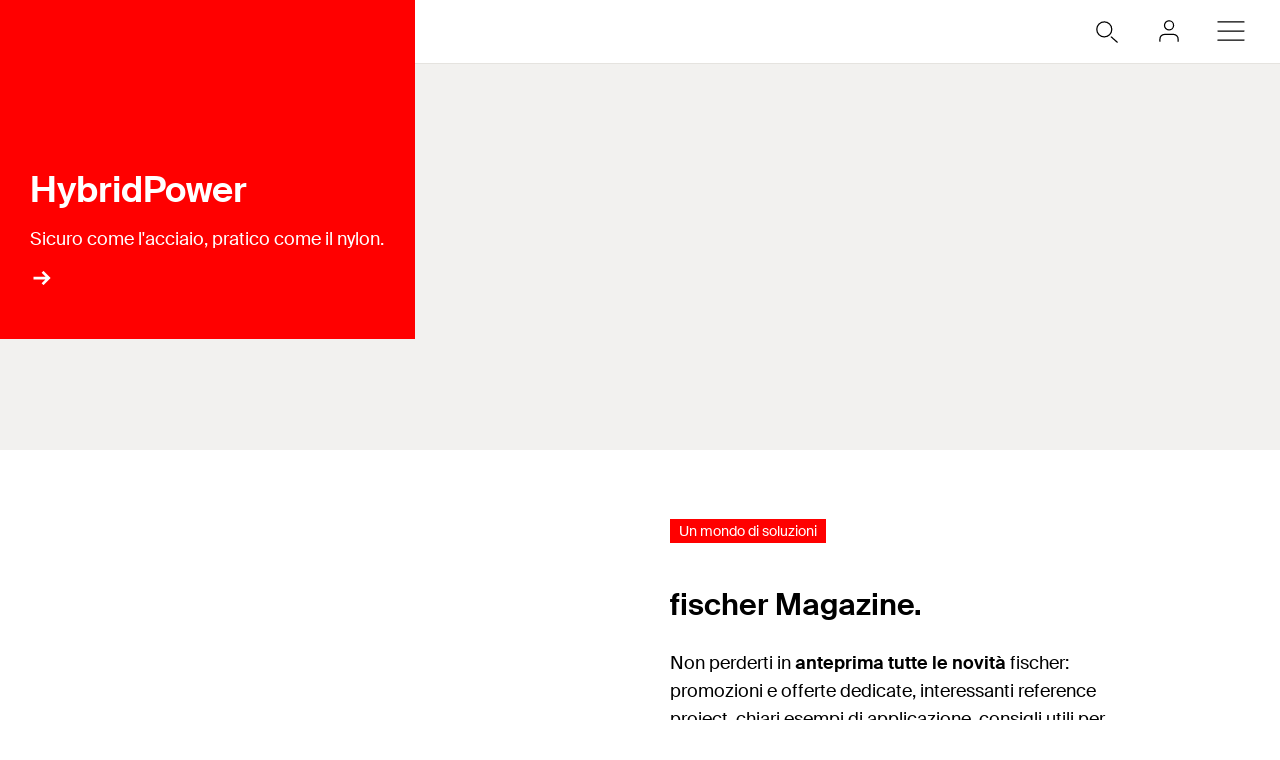

--- FILE ---
content_type: text/html; charset=utf-8
request_url: https://www.fischer.it/it-it/myfischer/registrazione
body_size: 11181
content:



<!DOCTYPE html>
<html lang="it-IT">

<head>
    <title>Registrazione - fischer</title>

<script data-cookieconsent="ignore">
    window.dataLayer = window.dataLayer || [];

    function gtag() {
	    window.dataLayer.push(arguments);
    }


    (function(w, d, s, l, i) {
        w[l] = w[l] || [];
        w[l].push({
            'gtm.start':
                new Date().getTime(),
            event: 'gtm.js'
        });
        var f = d.getElementsByTagName(s)[0],
            j = d.createElement(s),
            dl = l != 'dataLayer' ? '&l=' + l : '';
        j.async = true;
        j.src =
            'https://sgtm.fischer.it/gtm.js?id=' + i + dl;
        f.parentNode.insertBefore(j, f);
    })(window, document, 'script', 'dataLayer', 'GTM-PB7QL4R');
</script>
    <meta charset="UTF-8">
    <meta http-equiv="X-UA-Compatible" content="IE=edge">
    <meta name="viewport" content="width=device-width, initial-scale=1, shrink-to-fit=no">
    <meta name="description" content="">
    <meta name="keywords" content="">
    <meta property="og:title" content="Registrazione">
        <meta property="og:image" content="http://www.fischer.it/-/media/system/user-defined/og-images/fischer-og-image.png">
            <meta name="robots" content="noindex, follow">
        <link rel="icon" type="image/png" href="/favicon-96x96.png" sizes="96x96" />
<link rel="icon" type="image/svg+xml" href="/favicon.svg" />
<link rel="shortcut icon" href="/favicon.ico" />
<link rel="apple-touch-icon" sizes="180x180" href="/apple-touch-icon.png" />
<link rel="manifest" href="/site.webmanifest" />
<meta name="theme-color" content="#ff0000">    
    

<link href="/dist/fischer-website-rebrush/css/app-styles-BAo_1BTF.css" rel="stylesheet"/>
<script data-cookieconsent="ignore" type="module" src="/dist/fischer-website-rebrush/assets/main-BgZ2gTmo.js" defer></script>

            <link rel="alternate" hreflang="en" href="https://www.fischer.it/en/myfischer/registrazione" />
            <link rel="alternate" hreflang="it-IT" href="https://www.fischer.it/it-it/myfischer/registrazione" />
    <!--[if IE]>
        <script src="https://cdnjs.cloudflare.com/ajax/libs/html5shiv/3.7.3/html5shiv.min.js"></script>
        <script src="https://cdnjs.cloudflare.com/ajax/libs/respond.js/1.4.2/respond.min.js"></script>
    <![endif]-->

    
<meta name="VIcurrentDateTime" content="639003329054939257" />
<meta name="VirtualFolder" content="/" />
<script type="text/javascript" src="/layouts/system/VisitorIdentification.js"></script>

</head>

<body class="fide">

        <div class="jss-component">
  <div class="root"><div class="component-wrapper component-wrapper--fiwe" data-v-2fb3aa02=""><div><!--[--><!--[--><div class="page-header-fi" data-v-2fb3aa02=""><div class="header-fi header-height" data-v-2fb3aa02="" data-v-83eea953=""><div data-v-83eea953=""><!----><!----><div class="header-top-fi header-top-fi--ssr" data-v-83eea953="" data-v-357945f4=""><!----><!----><div class="header-top-fi__container" data-v-357945f4=""><div class="header-top-fi__left" data-v-357945f4=""><a href="/it-it" class="header-top-fi__logo" data-v-357945f4=""><picture class="ssr-cloud-image-fi logo-header-fi fischer-brand-logo" data-v-357945f4="" data-v-7face6bc="" data-v-e732876d=""><!--[--><source media="(max-width: 768px)" srcset="https://media.fischer.group/v7/_media-prod_/national/samples/logos/svg-version/fischer-logo.svg?func=bound&amp;w=120&amp;h=18 1x,https://media.fischer.group/v7/_media-prod_/national/samples/logos/svg-version/fischer-logo.svg?func=bound&amp;w=180&amp;h=27 1.5x,https://media.fischer.group/v7/_media-prod_/national/samples/logos/svg-version/fischer-logo.svg?func=bound&amp;w=240&amp;h=36 2x,https://media.fischer.group/v7/_media-prod_/national/samples/logos/svg-version/fischer-logo.svg?func=bound&amp;w=360&amp;h=54 3x,https://media.fischer.group/v7/_media-prod_/national/samples/logos/svg-version/fischer-logo.svg?func=bound&amp;w=480&amp;h=72 4x" data-v-e732876d=""><source media="(max-width: 1440px)" srcset="https://media.fischer.group/v7/_media-prod_/national/samples/logos/svg-version/fischer-logo.svg?func=bound&amp;w=180&amp;h=27 1x,https://media.fischer.group/v7/_media-prod_/national/samples/logos/svg-version/fischer-logo.svg?func=bound&amp;w=270&amp;h=40.5 1.5x,https://media.fischer.group/v7/_media-prod_/national/samples/logos/svg-version/fischer-logo.svg?func=bound&amp;w=360&amp;h=54 2x,https://media.fischer.group/v7/_media-prod_/national/samples/logos/svg-version/fischer-logo.svg?func=bound&amp;w=540&amp;h=81 3x,https://media.fischer.group/v7/_media-prod_/national/samples/logos/svg-version/fischer-logo.svg?func=bound&amp;w=720&amp;h=108 4x" data-v-e732876d=""><!--]--><img loading="lazy" src="https://media.fischer.group/v7/_media-prod_/national/samples/logos/svg-version/fischer-logo.svg?func=bound&amp;w=200&amp;h=30" srcset="https://media.fischer.group/v7/_media-prod_/national/samples/logos/svg-version/fischer-logo.svg?func=bound&amp;w=200&amp;h=30 1x,https://media.fischer.group/v7/_media-prod_/national/samples/logos/svg-version/fischer-logo.svg?func=bound&amp;w=300&amp;h=45 1.5x,https://media.fischer.group/v7/_media-prod_/national/samples/logos/svg-version/fischer-logo.svg?func=bound&amp;w=400&amp;h=60 2x,https://media.fischer.group/v7/_media-prod_/national/samples/logos/svg-version/fischer-logo.svg?func=bound&amp;w=600&amp;h=90 3x,https://media.fischer.group/v7/_media-prod_/national/samples/logos/svg-version/fischer-logo.svg?func=bound&amp;w=800&amp;h=120 4x" alt="Logo Image" width="200" height="30" data-v-e732876d="" /></source></source></picture></a><div class="header-top-fi__navigation" data-v-357945f4=""><ul class="navigation-bar-fi header-top-fi__navigation-bar" data-v-357945f4="" data-v-91266151=""><li id="navigation-bar-fi--marker" data-v-91266151=""></li><!--[--><!--[--><li class="navigation-bar-fi__item" data-test="navigation" data-test-2="Prodotti" data-test-3="products" data-v-91266151=""><span class="navigation-bar-fi__item--text" data-v-91266151="">Prodotti</span></li><!--]--><!--[--><li class="navigation-bar-fi__item" data-test="navigation" data-test-2="Ingegneria" data-v-91266151=""><span class="navigation-bar-fi__item--text" data-v-91266151="">Ingegneria</span></li><!--]--><!--[--><li class="navigation-bar-fi__item" data-test="navigation" data-test-2="Applicazioni" data-v-91266151=""><span class="navigation-bar-fi__item--text" data-v-91266151="">Applicazioni</span></li><!--]--><!--[--><li class="navigation-bar-fi__item" data-test="navigation" data-test-2="Academy" data-v-91266151=""><span class="navigation-bar-fi__item--text" data-v-91266151="">Academy</span></li><!--]--><!--[--><li class="navigation-bar-fi__item" data-test="navigation" data-test-2="Servizi" data-v-91266151=""><span class="navigation-bar-fi__item--text" data-v-91266151="">Servizi</span></li><!--]--><!--[--><li class="navigation-bar-fi__item--last-text navigation-bar-fi__item" data-test="navigation" data-test-2="Lavora con noi" data-v-91266151=""><a href="/it-it/lavora-con-noi" target="" class="navigation-bar-fi__item--text" data-v-91266151="">Lavora con noi</a></li><!--]--><!--]--><!--[--><!--[--><!--[--><li class="navigation-bar-fi__item navigation-bar-fi__item--icon navigation-bar-fi__item-Internationalisierung-selectCountry" data-v-91266151=""><div class="service-navigation-item-fi" data-v-91266151="" data-v-850970df=""><a class="service-navigation-item-fi__link" href="/it-it/select-your-country" aria-label="Select your Country" data-test-2="selectCountry" data-test="navigation" data-v-850970df=""><div class="service-navigation-item-fi__link-icon" data-v-850970df=""><div class="fi-relative" data-v-850970df=""><svg xmlns="http://www.w3.org/2000/svg" xmlns:xlink="http://www.w3.org/1999/xlink" xml:space="preserve" x="0px" y="0px" version="1.1" viewBox="0 0 44 44" class="icon-fi icon-fi-globe" alt="Select your Country" data-v-850970df=""><g class=""><g transform="translate(-44.124 29.157) rotate(-60)" class=""><path d="M36,44.2c1.3,1,2.1,2.3,2.3,4c1.3-0.1,2.3-1.9,3.7-1c1.2,1.2,2.8,0.3,4.2-0.7" class="icon-fi--stroke-linecap-round icon-fi--stroke-linejoin-round icon-fi--no-fill icon-fi--with-stroke"></path><path d="M29.6,56.3l3.5-3c2.1-0.5,2.7,0.7,4-0.4c0.7-1.6,0-4.1-1.7-4.1l-2.6,0.7l-1.6-1.6" class="icon-fi--stroke-linecap-round icon-fi--stroke-linejoin-round icon-fi--no-fill icon-fi--with-stroke"></path><path d="M49,56l-3.6-0.7c0.8,2.1,0.5,3.2-1,3.3c-1.8-0.2-3.5-1.2-4.6-2.6c-0.7,1.8-2.1,1.5-2.2,3.4
			l0.5,4.2" class="icon-fi--stroke-linecap-round icon-fi--stroke-linejoin-round icon-fi--no-fill icon-fi--with-stroke"></path></g><circle cx="22" cy="22" r="10" class="icon-fi--stroke-linecap-round icon-fi--stroke-linejoin-round icon-fi--no-fill icon-fi--with-stroke"></circle></g></svg><!----><!----></div><!----></div></a></div></li><!--]--><!--]--><!--[--><!--[--><li class="navigation-bar-fi__item navigation-bar-fi__item--icon navigation-bar-fi__item-Authentifizierung-login" data-v-91266151=""><div class="service-navigation-item-fi" data-v-91266151="" data-v-850970df=""><a class="service-navigation-item-fi__link" href="/it-it/myfischer/accesso" aria-label="myfischer" data-test-2="login" data-test="navigation" data-v-850970df=""><div class="service-navigation-item-fi__link-icon" data-v-850970df=""><div class="fi-relative" data-v-850970df=""><svg xmlns="http://www.w3.org/2000/svg" xmlns:xlink="http://www.w3.org/1999/xlink" xml:space="preserve" x="0px" y="0px" version="1.1" viewBox="0 0 44 44" class="icon-fi icon-fi-user service-navigation-item-fi__link-icon-user service-navigation-item-fi__link-icon-user" alt="myfischer" data-v-850970df=""><g transform="translate(-3.375 -2.375)" class=""><path d="M33.4,33.4v-2c0-2.2-1.8-4-4-4h-8c-2.2,0-4,1.8-4,4v2" class="icon-fi--stroke-linecap-round icon-fi--stroke-linejoin-round icon-fi--no-fill icon-fi--with-stroke"></path><circle cx="25.4" cy="19.4" r="4" class="icon-fi--stroke-linecap-round icon-fi--stroke-linejoin-round icon-fi--no-fill icon-fi--with-stroke"></circle></g></svg><!----><!----></div><span class="service-navigation-item-fi__icon-text" data-v-850970df="">myfischer</span></div></a></div></li><!--]--><!--]--><!--]--></ul><ul class="mobile-navigation-bar-fi header-top-fi__mobile-navigation-bar" data-v-357945f4="" data-v-d41e4985=""><li class="mobile-navigation-bar-fi__item mobile-navigation-bar-fi__item--icon mobile-navigation-bar-fi__search-item" data-v-d41e4985=""><div class="mobile-navigation-bar-fi__item__icon mobile-navigation-bar-fi__search-icon" data-test="naviation" data-test-2="mobile-search-icon" data-v-d41e4985=""><svg xmlns="http://www.w3.org/2000/svg" xmlns:xlink="http://www.w3.org/1999/xlink" xml:space="preserve" x="0px" y="0px" version="1.1" viewBox="0 0 44 44" class="icon-fi icon-fi-search mobile-navigation-bar-fi__item__icon mobile-navigation-bar-fi__item__icon" data-v-d41e4985=""><g transform="translate(-33.488 -320.904)" class=""><circle cx="53.1" cy="340.6" r="6.6" class="icon-fi--no-fill icon-fi--with-stroke"></circle><line x1="64.5" x2="59.3" y1="351.9" y2="347.3" class="icon-fi--stroke-linecap-round icon-fi--no-fill icon-fi--with-stroke"></line></g></svg></div></li><!--[--><!--[--><!--[--><li class="mobile-navigation-bar-fi__item mobile-navigation-bar-fi__item--icon mobile-navigation-bar-fi__item-Authentifizierung-login" data-v-d41e4985=""><div class="service-navigation-item-fi" data-v-d41e4985="" data-v-850970df=""><a class="service-navigation-item-fi__link" href="/it-it/myfischer/accesso" aria-label="myfischer" data-test-2="login" data-test="navigation" data-v-850970df=""><div class="service-navigation-item-fi__link-icon" data-v-850970df=""><div class="fi-relative" data-v-850970df=""><svg xmlns="http://www.w3.org/2000/svg" xmlns:xlink="http://www.w3.org/1999/xlink" xml:space="preserve" x="0px" y="0px" version="1.1" viewBox="0 0 44 44" class="icon-fi icon-fi-user service-navigation-item-fi__link-icon-user service-navigation-item-fi__link-icon-user" alt="myfischer" data-v-850970df=""><g transform="translate(-3.375 -2.375)" class=""><path d="M33.4,33.4v-2c0-2.2-1.8-4-4-4h-8c-2.2,0-4,1.8-4,4v2" class="icon-fi--stroke-linecap-round icon-fi--stroke-linejoin-round icon-fi--no-fill icon-fi--with-stroke"></path><circle cx="25.4" cy="19.4" r="4" class="icon-fi--stroke-linecap-round icon-fi--stroke-linejoin-round icon-fi--no-fill icon-fi--with-stroke"></circle></g></svg><!----><!----></div><span class="service-navigation-item-fi__icon-text" data-v-850970df="">myfischer</span></div></a></div></li><!--]--><!--]--><!--]--><li class="mobile-navigation-bar-fi__item mobile-navigation-bar-fi__item--icon" data-test="naviation" data-test-2="mobile-menu-open" data-v-d41e4985=""><svg xmlns="http://www.w3.org/2000/svg" xmlns:xlink="http://www.w3.org/1999/xlink" xml:space="preserve" x="0px" y="0px" version="1.1" viewBox="0 0 44 44" class="icon-fi icon-fi-menu mobile-navigation-bar-fi__item__icon mobile-navigation-bar-fi__item__icon" data-v-d41e4985=""><g transform="translate(-2.171 -5.375)" class=""><line x1="12.7" x2="35.6" y1="27.4" y2="27.4" class="icon-fi--stroke-linecap-round icon-fi--stroke-linejoin-round icon-fi--no-fill icon-fi--with-stroke"></line><line x1="12.7" x2="35.6" y1="19.4" y2="19.4" class="icon-fi--stroke-linecap-round icon-fi--stroke-linejoin-round icon-fi--no-fill icon-fi--with-stroke"></line><line x1="12.7" x2="35.6" y1="35.4" y2="35.4" class="icon-fi--stroke-linecap-round icon-fi--stroke-linejoin-round icon-fi--no-fill icon-fi--with-stroke"></line></g></svg></li></ul></div></div><div class="header-top-fi__right" data-v-357945f4=""><div class="search-box-fi search-box-fi--desktop" data-v-357945f4="" data-v-fc556ce6=""><div class="text-input-fi text-input-fi--icon text-input-fi--white text-input-fi--not-mounted search-box-fi__input no-highlight" data-v-fc556ce6=""><div class="text-input-fi__field"><label class="label-fi preferNonApp label-fi--80 text-input-fi__label" for="search-box-header-top" data-v-1e1f77e1=""><!--[-->Cerca<!--]--><!----></label><!----><input id="search-box-header-top" value="" class="input-fi text-input-fi__input --color-white input-label-fi" name="search" type="search" autocomplete="off" readonly="" data-test="search-input" /><!----><div class="text-input-fi__icons"><!----><div class="text-input-fi__icon"><svg xmlns="http://www.w3.org/2000/svg" xmlns:xlink="http://www.w3.org/1999/xlink" xml:space="preserve" x="0px" y="0px" version="1.1" viewBox="0 0 44 44" class="icon-fi icon-fi-search"><g transform="translate(-33.488 -320.904)" class=""><circle cx="53.1" cy="340.6" r="6.6" class="icon-fi--no-fill icon-fi--with-stroke"></circle><line x1="64.5" x2="59.3" y1="351.9" y2="347.3" class="icon-fi--stroke-linecap-round icon-fi--no-fill icon-fi--with-stroke"></line></g></svg></div><!----><!----></div></div><!----></div></div><!----></div></div><!----><!----></div><div class="header-fi__divider" data-v-83eea953=""></div><!----><div class="mobile-navigation-flyout-fi" data-v-83eea953="" data-v-00f3801a=""><!----><div data-v-00f3801a="" data-v-391e5134=""><!----></div></div><!----><div class="breadcrumb-fi" data-v-83eea953="" data-v-98c1c85f=""><div class="grid-container-fi fi-max-w-xl fi-container" data-v-98c1c85f=""><div class="fi-grid fi-grid-cols-12 fi-gap-small md:fi-gap-large"><!--[--><div class="breadcrumb-fi__container fi-col-span-full" data-v-98c1c85f=""><!----><!----><ul class="breadcrumb-fi__list" data-v-98c1c85f=""><!--[--><li class="breadcrumb-fi__list__item" data-v-98c1c85f=""><a href="/it-it" title="Home" class="breadcrumb-fi__list__item--link" data-v-98c1c85f="">Home</a></li><li class="breadcrumb-fi__list__item" data-v-98c1c85f=""><a title="myfischer" class="breadcrumb-fi__list__item--link" data-v-98c1c85f="">myfischer</a></li><li class="breadcrumb-fi__list__item" data-v-98c1c85f=""><span class="breadcrumb-fi__list__item--active" data-v-98c1c85f="">Registrazione</span></li><!--]--></ul><div class="breadcrumb-fi__mobile" data-v-98c1c85f=""><a title="myfischer" class="breadcrumb-fi__list__item--link breadcrumb-fi__mobile__link" data-v-98c1c85f=""><svg xmlns="http://www.w3.org/2000/svg" xmlns:xlink="http://www.w3.org/1999/xlink" xml:space="preserve" x="0px" y="0px" version="1.1" viewBox="0 0 44 44" class="icon-fi icon-fi-chevron-down icon-fi--90 breadcrumb-fi__mobile__link__icon icon-fi--90 breadcrumb-fi__mobile__link__icon" data-v-98c1c85f=""><path d="M16,19l6,6l6-6" class="icon-fi--stroke-linecap-round icon-fi--stroke-linejoin-round icon-fi--no-fill icon-fi--with-stroke"></path></svg> myfischer</a></div></div><!--]--></div></div><script type="application/ld+json" data-v-98c1c85f="">{"@context":"https://schema.org","@type":"BreadcrumbList","itemListElement":[{"@type":"ListItem","position":1,"name":"Home","item":"https://www.fischer.it/it-it"},{"@type":"ListItem","position":2,"name":"myfischer","item":"https://www.fischer.itnull"},{"@type":"ListItem","position":3,"name":"Registrazione"}]}</script></div><!----></div><!----></div><!----><!----></div><!----><!--]--><!--]--></div></div></div>
  <script type="application/json" data-ssr="12" class="__JSS_STATE__">{"sitecore":{"rendering":{"name":"PageHeaderFi","uid":"d78da05c-daf8-4838-9028-8c8dee3429ad","dataSource":"{ACBAA552-89B5-4983-83AB-B143981265E5}","componentName":"PageHeaderFi","enableXPE":true,"considerSessionState":false,"cookies":"app-view handlingfeelimit2"},"dataSource":{"brandAreaHeadlineTags":{"value":true},"brandAreaSubheadline":{"value":""},"brandAreaHeadline":{"value":"fischer Deutschland"},"showBrandArea":{"value":false},"showBreadcrumb":{"value":true},"showHeaderMedia":{"value":true},"slideElements":[],"autoPlay":{"value":false},"chatBotEnabled":{"value":false}},"placeholders":{},"context":{"pageEditing":false,"site":{"name":"www.fischer.it"}},"data":{"host":"www.fischer.it","uri":"\u002Fit-it\u002Fmyfischer\u002Fregistrazione","postBody":{},"pageId":"{B1566B7B-0DA7-4845-97B8-B1D135CB2BF3}","pageTemplate":"Content Page","language":"it-IT","isSecureConnection":true,"isProd":true,"isContentDelivery":true,"sitecoreDeploymentEnv":"green"},"settings":{"site":{"dictionary":{"id":"977111d3-1ec4-4f36-b637-3a1a3f4eb179","timestamp":"2025-12-03T01:22:42.3144566+00:00"}}}}}</script>
</div>

    
    <div class="jss-component">
  <div class="root"><div class="component-wrapper component-wrapper--fiwe"><div><!--[--><!--[--><div class="grid-container-fi fi-max-w-xl fi-container text-one-column-fi text-one-column-fi--centered"><div class="fi-grid fi-grid-cols-12 fi-gap-small md:fi-gap-large"><!--[--><div class="fi-col-start-1 fi-col-end-13 md:fi-col-start-2 md:fi-col-end-12 lg:fi-col-start-3 lg:fi-col-end-11"><div class="richtext-fi"><div><h1>Registrazione a myfischer</h1>
<p>Registrati qui e accedi ai <a href="#servizi" style="color:red;">servizi dedicati</a>&nbsp;ai clienti fischer!</p></div><!----><!--[--><!--]--></div></div><!--]--></div></div><!--]--><!--]--></div></div></div>
  <script type="application/json" data-ssr="2" class="__JSS_STATE__">{"sitecore":{"rendering":{"name":"TextOneColumnFi","uid":"9f998b06-699e-4a73-97ee-bea9e63a1dea","dataSource":"{26F4AC69-359F-4D85-BFEA-127A51FBA534}","componentName":"TextOneColumnFi","enableXPE":true,"considerSessionState":false,"cookies":""},"dataSource":{"dark":{"value":false},"text":{"value":"\u003Ch1\u003ERegistrazione a myfischer\u003C\u002Fh1\u003E\n\u003Cp\u003ERegistrati qui e accedi ai \u003Ca href=\"#servizi\" style=\"color:red;\"\u003Eservizi dedicati\u003C\u002Fa\u003E&nbsp;ai clienti fischer!\u003C\u002Fp\u003E"},"centered":{"value":true},"wideContent":{"value":false}},"placeholders":{},"context":{"pageEditing":false,"site":{"name":"www.fischer.it"}},"data":{"host":"www.fischer.it","uri":"\u002Fmyfischer\u002Fregistrazione","pageId":"{B1566B7B-0DA7-4845-97B8-B1D135CB2BF3}","pageTemplate":"Content Page","language":"it-IT","isSecureConnection":true,"isProd":true,"isContentDelivery":true,"sitecoreDeploymentEnv":"green"},"customData":null,"settings":{"site":{"dictionary":{"id":"977111d3-1ec4-4f36-b637-3a1a3f4eb179","timestamp":"2025-11-25T12:32:03.991446+00:00"}}}}}</script>
<link rel="modulepreload" as="script" fetchpriority="low" crossorigin="" href="https://www.fischer.it/dist/fischer-website-rebrush/assets/TextOneColumnFi-DM-5Uia8.js" />
<script type="application/json" class="__JS_PRELOAD__">["/dist/fischer-website-rebrush/assets/TextOneColumnFi-DM-5Uia8.js"]</script>
</div><div class="jss-component">
  <div class="root"><div class="component-wrapper component-wrapper--fiwe"><div><!--[--><!--[--><div class="section-divider-fi section-divider-fi--small"></div><!--]--><!--]--></div></div></div>
</div><div class="jss-component">
  <div class="root"><!----></div>
  <script type="application/json" data-ssr="215" class="__JSS_STATE__">{"sitecore":{"rendering":{"name":"MyAccountRegister","uid":"3052490e-5c99-446d-93ae-0c98c245438d","dataSource":"{0F7CF78A-620C-4FB2-87DC-849FB19BB11F}","componentName":"MyAccountRegister","enableXPE":false,"considerSessionState":false,"cookies":""},"dataSource":{"registrationType":{"value":""},"advertisingAgreement":{"value":{"text":"informativa generale sulla privacy","linktype":"internal","querystring":"","target":"_blank","id":"{F60AAEDB-8463-4F37-9E99-546C9B8FC33A}","href":"\u002Fit-it\u002Flegali\u002Ftrattamento-della-privacy"}},"termsAndConditionsCheckboxLabel":{"value":"Ho letto e concordo con le condizioni generali di utilizzo dei software fischer. {0} Ho letto e preso nota delle informazioni sul trattamento {1}."},"termsAndConditionsLink":{"value":{"text":"Condizioni generali di contratto","linktype":"internal","querystring":"","target":"_blank","id":"{EB7AD1FB-BB7F-48A0-86B3-7FE90814C9AD}","href":"\u002Fit-it\u002Flegali\u002Fterms-of-use"}},"dataPrivacylink":{"value":{"text":"dati personali","linktype":"internal","querystring":"","target":"_blank","id":"{F60AAEDB-8463-4F37-9E99-546C9B8FC33A}","href":"\u002Fit-it\u002Flegali\u002Ftrattamento-della-privacy"}},"passwordLabel":{"value":"password"},"passwordRepeatLabel":{"value":"ripeti la password"},"enableAdvertisingAgreement":{"value":true},"additionalTermsAndConditionsLink":{"value":{"href":""}},"advertisingAgreementCheckboxLabel":{"value":"Accetto di ricevere regolarmente informazioni via e-mail su prodotti, offerte e servizi relativi ai sistemi di fissaggio da Fischer Italia S.r.l. Unipersonale. Posso revocare il mio consenso in qualsiasi momento cliccando su un link di annullamento dell'iscrizione alla fine dell'e-mail. Ulteriori informazioni sulla misurazione del successo della pubblicità, sull'utilizzo di fornitori di servizi di spedizione e sull'esercizio del mio diritto di recesso sono disponibili nella sezione generale {0}."},"targetGroupValidationMessage":{"value":"Inserisci il tuo gruppo target"},"googleCaptchaValidationMessage":{"value":"Ricordati di compilare questo campo"},"passwordFieldValidationMsgRepeat":{"value":"Si prega di ripetere la password"},"passwordFieldValidationMsgRequired":{"value":"Si prega di verificare i seguenti requisiti"},"emailFieldValidationMsgInvalidFormat":{"value":"Inserisci una email valida"},"cityValidationMessage":{"value":"Inserisci la tua città"},"retailerValidationMessage":{"value":""},"passwordFieldValidationMsgNoMatch":{"value":"Le password non corrispondono"},"zipCodeValidationMessage":{"value":"Inserisci il tuo codice postale"},"streetNumberValidationMessage":{"value":"Inserisci il tuo numero di casa"},"phoneNumberValidationMessage":{"value":"numero di telefono non valido"},"countryValidationMessage":{"value":"Si prega di indicare il Paese"},"craftValidationMessage":{"value":""},"lastNameValidationMessage":{"value":"Inserisci il tuo cognome"},"termsAndConditionsValidationMessage":{"value":"Leggere le condizioni generali di utilizzo dei software fischer"},"streetValidationMessage":{"value":"Inserisci la tua via"},"firstNameValidationMessage":{"value":"Per favore immettere il proprio Nome"},"dataPrivacyValidationMessage":{"value":"Devi accettare l'informativa sulla privacy per continuare."},"salutationList":{"id":"27415072-04fd-42d5-8b55-c67c277e89b6","url":"\u002Fit-it\u002Fsitecore\u002Fcontent\u002Fglobals\u002Fcommon\u002Fsettings\u002Fsalutation-lists\u002Ffiit","name":"fiit","displayName":"fiit","fields":{"Elements":[{"id":"be78d8f0-8fd7-42ef-90a7-2df33a487afe","url":"https:\u002F\u002Fwww.fischer.it\u002Fit-it\u002Fglobals\u002Fcommon\u002Fsettings\u002Fsalutations\u002Ffemale","name":"Female","displayName":"Female","fields":{"Title":{"value":"Sig.ra"},"Value":{"value":"mrs"}}},{"id":"674c7230-9c8e-49d0-bf15-c8d41962206d","url":"https:\u002F\u002Fwww.fischer.it\u002Fit-it\u002Fglobals\u002Fcommon\u002Fsettings\u002Fsalutations\u002Fmale","name":"Male","displayName":"Male","fields":{"Title":{"value":"Sig."},"Value":{"value":"mr"}}}],"Default Option":null}},"academicTitleLabel":{"value":""},"titleList":null,"lastNameLabel":{"value":"Cognome"},"salutationLabel":{"value":"Titolo"},"emailLabel":{"value":"e-mail"},"phoneLabel":{"value":"Telefono"},"firstNameLabel":{"value":"Nome"},"targetGroupSectorList":{"id":"b8ad2d20-e87f-4304-92a0-9e2385a235f5","url":"\u002Fit-it\u002Fsitecore\u002Fcontent\u002Fglobals\u002Fcommon\u002Fsettings\u002Fgroup-lists\u002Fbranchen-it","name":"Branchen IT","displayName":"Branchen IT","fields":{"Default Option":null,"Elements":[{"id":"b976c13b-da27-4129-9306-667031a18ae3","url":"https:\u002F\u002Fwww.fischer.it\u002Fit-it\u002Fglobals\u002Fcommon\u002Fsettings\u002Fgroups\u002Fgroup-retailer","name":"GROUP-retailer","displayName":"GROUP-retailer","fields":{"Priority":{"id":"bcbc0c4c-c3e8-4d09-8013-886d6f98b137","url":"\u002Fit-it\u002Fsitecore\u002Fcontent\u002Fglobals\u002Fcommon\u002Fsettings\u002Fgroup-priority\u002Fsector","name":"Sector","displayName":"Sector","fields":{"Value":{"value":"10"},"Name":{"value":"Sector"}}},"Value":{"value":"GROUP-retailer"},"DIY Facet":{"value":false},"Profi Facet":{"value":false},"Assigned To Company":{"value":false},"Global":{"value":false},"Mandatory":{"value":false},"Newsletter":null,"Login Success Page":{"value":{"id":"{ADA7AACC-DE7B-4A8A-9A89-BC2DF503BB9D}","querystring":"","target":"","text":"","anchor":"","title":"","class":"","url":"\u002Ffischeritalia\u002Ffiit\u002FHome\u002Fmyfischer\u002FRivenditori","linktype":"internal","href":""}},"Email Permission Description":{"value":""},"Title":{"value":"RIVENDITORI"},"Description":{"value":""},"Image":{"value":{"src":"https:\u002F\u002Fwww.fischer.it\u002F-\u002Fmedia\u002Ffixing-systems\u002Frebrush\u002Ffide\u002Fxxx---fide---alt\u002Fmyfischer\u002Fgroup-retailer.jpg?iar=0","alt":"Punti vendita online e fisici di ferramenta, ITS, materiale edile, materiale elettrico. Catene della Grande Distribuzione. Grossisti.","width":"1084","height":"422"}},"Login Success Page Rebrush":{"value":{"linktype":"internal","querystring":"","target":"","id":"{CDC0C6F5-FA4C-4F7B-AF22-56B96624165E}","href":"\u002Fit-it\u002Fmyfischer\u002Frivenditori"}},"Subgroups":[],"Marketing Consents":[],"Deny":{"value":false},"Group Membership":{"id":"f840bebd-4098-4c7b-9ffa-be5f73d83416","url":"\u002Fit-it\u002Fsitecore\u002Fcontent\u002Fglobals\u002Fcommon\u002Fsettings\u002Fgroup-memberships\u002Fany","name":"Any","displayName":"Any","fields":{"Value":{"value":"any"}}},"Groups":[],"Anonymous":{"value":false},"Authenticated":{"value":false}}},{"id":"9b978c8e-ee40-4ca7-98e7-b709a514c6a4","url":"https:\u002F\u002Fwww.fischer.it\u002Fit-it\u002Fglobals\u002Fcommon\u002Fsettings\u002Fgroups\u002Fgroup-industry","name":"GROUP-industry","displayName":"GROUP-industry","fields":{"Priority":{"id":"bcbc0c4c-c3e8-4d09-8013-886d6f98b137","url":"\u002Fit-it\u002Fsitecore\u002Fcontent\u002Fglobals\u002Fcommon\u002Fsettings\u002Fgroup-priority\u002Fsector","name":"Sector","displayName":"Sector","fields":{"Value":{"value":"10"},"Name":{"value":"Sector"}}},"Value":{"value":"GROUP-industry"},"DIY Facet":{"value":false},"Profi Facet":{"value":false},"Assigned To Company":{"value":false},"Global":{"value":false},"Mandatory":{"value":false},"Newsletter":null,"Login Success Page":{"value":{"id":"{0E2FA5AA-1C9E-463A-A4E5-622CB06EC37B}","querystring":"","target":"","text":"","anchor":"","title":"","class":"","url":"\u002Ffischeritalia\u002Ffiit\u002FHome\u002Fmyfischer\u002FIndustria e OEM","linktype":"internal","href":""}},"Email Permission Description":{"value":""},"Title":{"value":"INDUSTRIE e OEM"},"Description":{"value":""},"Image":{"value":{"src":"https:\u002F\u002Fwww.fischer.it\u002F-\u002Fmedia\u002Ffixing-systems\u002Frebrush\u002Ffide\u002Fxxx---fide---alt\u002Fmyfischer\u002Fgroup-industry.jpg?iar=0","alt":"Industrie, OEM e forniture per cantieri e grandi opere","width":"1080","height":"420"}},"Login Success Page Rebrush":{"value":{"linktype":"internal","querystring":"","target":"","id":"{096FFFD8-D6FC-424D-94F8-601D52A863D5}","href":"\u002Fit-it\u002Fmyfischer\u002Findustria-e-oem"}},"Subgroups":[],"Marketing Consents":[],"Deny":{"value":false},"Group Membership":{"id":"f840bebd-4098-4c7b-9ffa-be5f73d83416","url":"\u002Fit-it\u002Fsitecore\u002Fcontent\u002Fglobals\u002Fcommon\u002Fsettings\u002Fgroup-memberships\u002Fany","name":"Any","displayName":"Any","fields":{"Value":{"value":"any"}}},"Groups":[],"Anonymous":{"value":false},"Authenticated":{"value":false}}},{"id":"0fb8d1aa-6f5e-4808-8a7e-b04706d51b08","url":"https:\u002F\u002Fwww.fischer.it\u002Fit-it\u002Fglobals\u002Fcommon\u002Fsettings\u002Fgroups\u002Fgroup-craftsman","name":"GROUP-craftsman","displayName":"GROUP-craftsman","fields":{"Priority":{"id":"bcbc0c4c-c3e8-4d09-8013-886d6f98b137","url":"\u002Fit-it\u002Fsitecore\u002Fcontent\u002Fglobals\u002Fcommon\u002Fsettings\u002Fgroup-priority\u002Fsector","name":"Sector","displayName":"Sector","fields":{"Value":{"value":"10"},"Name":{"value":"Sector"}}},"Value":{"value":"GROUP-craftsman"},"DIY Facet":{"value":false},"Profi Facet":{"value":false},"Assigned To Company":{"value":false},"Global":{"value":false},"Mandatory":{"value":false},"Newsletter":null,"Login Success Page":{"value":{"text":"","anchor":"","linktype":"internal","class":"","title":"","target":"","querystring":"","id":"{12612347-CE7E-46CC-B93F-6FF57FC4912E}","href":""}},"Email Permission Description":{"value":""},"Title":{"value":"INSTALLATORI"},"Description":{"value":""},"Image":{"value":{"src":"https:\u002F\u002Fwww.fischer.it\u002F-\u002Fmedia\u002Ffixing-systems\u002Frebrush\u002Ffide\u002Fxxx---fide---alt\u002Fmyfischer\u002Fgroup-craftsman.jpg?iar=0","alt":"Utilizzatori professionali: artigiani, serramentisti, idraulici, elettricisti, imprese edili.","width":"1338","height":"522"}},"Login Success Page Rebrush":{"value":{"linktype":"internal","querystring":"","target":"","id":"{189657EF-0FBC-4658-BC8A-61EBB27815BB}","href":"\u002Fit-it\u002Fmyfischer\u002Finstallatori"}},"Subgroups":[],"Marketing Consents":[],"Deny":{"value":false},"Group Membership":{"id":"f840bebd-4098-4c7b-9ffa-be5f73d83416","url":"\u002Fit-it\u002Fsitecore\u002Fcontent\u002Fglobals\u002Fcommon\u002Fsettings\u002Fgroup-memberships\u002Fany","name":"Any","displayName":"Any","fields":{"Value":{"value":"any"}}},"Groups":[],"Anonymous":{"value":false},"Authenticated":{"value":false}}},{"id":"cf559f2e-2c05-413b-8f4d-ccb4a4b89b1c","url":"https:\u002F\u002Fwww.fischer.it\u002Fit-it\u002Fglobals\u002Fcommon\u002Fsettings\u002Fgroups\u002Fgroup-planner","name":"GROUP-planner","displayName":"GROUP-planner","fields":{"Priority":{"id":"bcbc0c4c-c3e8-4d09-8013-886d6f98b137","url":"\u002Fit-it\u002Fsitecore\u002Fcontent\u002Fglobals\u002Fcommon\u002Fsettings\u002Fgroup-priority\u002Fsector","name":"Sector","displayName":"Sector","fields":{"Value":{"value":"10"},"Name":{"value":"Sector"}}},"Value":{"value":"GROUP-planner"},"DIY Facet":{"value":false},"Profi Facet":{"value":false},"Assigned To Company":{"value":false},"Global":{"value":false},"Mandatory":{"value":false},"Newsletter":null,"Login Success Page":{"value":{"text":"","anchor":"","linktype":"internal","class":"","title":"","target":"","querystring":"","id":"{D4BA19DF-BB22-4D13-8DB5-73277FBCE458}","href":""}},"Email Permission Description":{"value":""},"Title":{"value":"PROGETTISTI"},"Description":{"value":""},"Image":{"value":{"src":"https:\u002F\u002Fwww.fischer.it\u002F-\u002Fmedia\u002Ffixing-systems\u002Frebrush\u002Ffide\u002Fxxx---fide---alt\u002Fmyfischer\u002Fgroup-planner.jpg?iar=0","alt":"Studi di progettazione, studi ingegneria, architetti, tecnici.","width":"1028","height":"401"}},"Login Success Page Rebrush":{"value":{"linktype":"internal","querystring":"","target":"","id":"{EE636649-7A4B-47DF-91B4-99F9EB846D71}","href":"\u002Fit-it\u002Fmyfischer\u002Fprogettisti"}},"Subgroups":[],"Marketing Consents":[],"Deny":{"value":false},"Group Membership":{"id":"f840bebd-4098-4c7b-9ffa-be5f73d83416","url":"\u002Fit-it\u002Fsitecore\u002Fcontent\u002Fglobals\u002Fcommon\u002Fsettings\u002Fgroup-memberships\u002Fany","name":"Any","displayName":"Any","fields":{"Value":{"value":"any"}}},"Groups":[],"Anonymous":{"value":false},"Authenticated":{"value":false}}},{"id":"ccae20e9-14f9-482d-a696-f7402e5b50b2","url":"https:\u002F\u002Fwww.fischer.it\u002Fit-it\u002Fglobals\u002Fcommon\u002Fsettings\u002Fgroups\u002Fgroup-diy","name":"GROUP-diy","displayName":"GROUP-diy","fields":{"Priority":{"id":"bcbc0c4c-c3e8-4d09-8013-886d6f98b137","url":"\u002Fit-it\u002Fsitecore\u002Fcontent\u002Fglobals\u002Fcommon\u002Fsettings\u002Fgroup-priority\u002Fsector","name":"Sector","displayName":"Sector","fields":{"Value":{"value":"10"},"Name":{"value":"Sector"}}},"Value":{"value":"GROUP-diy"},"DIY Facet":{"value":false},"Profi Facet":{"value":false},"Assigned To Company":{"value":false},"Global":{"value":false},"Mandatory":{"value":false},"Newsletter":null,"Login Success Page":{"value":{"text":"","anchor":"","linktype":"internal","class":"","title":"","target":"","querystring":"","id":"{A7C0D291-20AD-4A8B-B958-9558E685E1F4}","href":""}},"Email Permission Description":{"value":""},"Title":{"value":"PRIVATI - FAI DA TE"},"Description":{"value":""},"Image":{"value":{"src":"https:\u002F\u002Fwww.fischer.it\u002F-\u002Fmedia\u002Ffixing-systems\u002Frebrush\u002Ffide\u002Fxxx---fide---alt\u002Fmyfischer\u002Fgroup-diy.jpg?iar=0","alt":"Utilizzatori privati per applicazioni domestiche","width":"1290","height":"501"}},"Login Success Page Rebrush":{"value":{"linktype":"internal","querystring":"","target":"","id":"{43E2721D-0A6C-40BF-BE3F-85168ED115CA}","href":"\u002Fit-it\u002Fmyfischer\u002Ffai-da-te"}},"Subgroups":[],"Marketing Consents":[],"Deny":{"value":false},"Group Membership":{"id":"f840bebd-4098-4c7b-9ffa-be5f73d83416","url":"\u002Fit-it\u002Fsitecore\u002Fcontent\u002Fglobals\u002Fcommon\u002Fsettings\u002Fgroup-memberships\u002Fany","name":"Any","displayName":"Any","fields":{"Value":{"value":"any"}}},"Groups":[],"Anonymous":{"value":false},"Authenticated":{"value":false}}}]}},"streetLabel":{"value":"Via"},"customerIDInfoText":{"value":""},"countryLabel":{"value":"Stato"},"subTargetGroupCraftLabel":{"value":"Attività"},"subTargetGroupCraftList":{"id":"810f8faa-e553-4d7f-8be3-dc79c39b9dff","url":"\u002Fit-it\u002Fsitecore\u002Fcontent\u002Fglobals\u002Fcommon\u002Fsettings\u002Fgroup-lists\u002Fcraftman-global-trades","name":"Craftman global trades","displayName":"Craftman global trades","fields":{"Default Option":null,"Elements":[{"id":"01b196a0-5e57-4717-ac53-4246204e4bcf","url":"https:\u002F\u002Fwww.fischer.it\u002Fit-it\u002Fglobals\u002Fcommon\u002Fsettings\u002Fgroups\u002Fcraft-electric","name":"CRAFT-electric","displayName":"CRAFT-electric","fields":{"Priority":{"id":"d03a0d7e-809e-4990-976f-65f53c25509d","url":"\u002Fit-it\u002Fsitecore\u002Fcontent\u002Fglobals\u002Fcommon\u002Fsettings\u002Fgroup-priority\u002Fcraft","name":"Craft","displayName":"Craft","fields":{"Value":{"value":"20"},"Name":{"value":"Craft"}}},"Value":{"value":"GROUP-electric"},"DIY Facet":{"value":false},"Profi Facet":{"value":false},"Assigned To Company":{"value":false},"Global":{"value":false},"Mandatory":{"value":false},"Newsletter":null,"Login Success Page":{"value":{"href":""}},"Email Permission Description":{"value":""},"Title":{"value":"Elettrico \u002F Solare"},"Description":{"value":""},"Image":{"value":{}},"Login Success Page Rebrush":{"value":{"href":""}},"Subgroups":[],"Marketing Consents":[],"Deny":{"value":false},"Group Membership":{"id":"f840bebd-4098-4c7b-9ffa-be5f73d83416","url":"\u002Fit-it\u002Fsitecore\u002Fcontent\u002Fglobals\u002Fcommon\u002Fsettings\u002Fgroup-memberships\u002Fany","name":"Any","displayName":"Any","fields":{"Value":{"value":"any"}}},"Groups":[],"Anonymous":{"value":false},"Authenticated":{"value":false}}},{"id":"837602f6-ce9f-4dd4-8dfb-37d9db527e5d","url":"https:\u002F\u002Fwww.fischer.it\u002Fit-it\u002Fglobals\u002Fcommon\u002Fsettings\u002Fgroups\u002Fcraft-facade","name":"CRAFT-facade","displayName":"CRAFT-facade","fields":{"Priority":{"id":"d03a0d7e-809e-4990-976f-65f53c25509d","url":"\u002Fit-it\u002Fsitecore\u002Fcontent\u002Fglobals\u002Fcommon\u002Fsettings\u002Fgroup-priority\u002Fcraft","name":"Craft","displayName":"Craft","fields":{"Value":{"value":"20"},"Name":{"value":"Craft"}}},"Value":{"value":"GROUP-facade"},"DIY Facet":{"value":false},"Profi Facet":{"value":false},"Assigned To Company":{"value":false},"Global":{"value":false},"Mandatory":{"value":false},"Newsletter":null,"Login Success Page":{"value":{"href":""}},"Email Permission Description":{"value":""},"Title":{"value":"Facciata"},"Description":{"value":""},"Image":{"value":{}},"Login Success Page Rebrush":{"value":{"href":""}},"Subgroups":[],"Marketing Consents":[],"Deny":{"value":false},"Group Membership":{"id":"f840bebd-4098-4c7b-9ffa-be5f73d83416","url":"\u002Fit-it\u002Fsitecore\u002Fcontent\u002Fglobals\u002Fcommon\u002Fsettings\u002Fgroup-memberships\u002Fany","name":"Any","displayName":"Any","fields":{"Value":{"value":"any"}}},"Groups":[],"Anonymous":{"value":false},"Authenticated":{"value":false}}},{"id":"8b60038f-83c6-473b-a628-14c7b3720a3d","url":"https:\u002F\u002Fwww.fischer.it\u002Fit-it\u002Fglobals\u002Fcommon\u002Fsettings\u002Fgroups\u002Fcraft-civil-engineering","name":"CRAFT-civil-engineering","displayName":"CRAFT-civil-engineering","fields":{"Priority":{"id":"d03a0d7e-809e-4990-976f-65f53c25509d","url":"\u002Fit-it\u002Fsitecore\u002Fcontent\u002Fglobals\u002Fcommon\u002Fsettings\u002Fgroup-priority\u002Fcraft","name":"Craft","displayName":"Craft","fields":{"Value":{"value":"20"},"Name":{"value":"Craft"}}},"Value":{"value":"GROUP-civil-engineering"},"DIY Facet":{"value":false},"Profi Facet":{"value":false},"Assigned To Company":{"value":false},"Global":{"value":false},"Mandatory":{"value":false},"Newsletter":null,"Login Success Page":{"value":{"href":""}},"Email Permission Description":{"value":""},"Title":{"value":"Ingegneria strutturale\u002Fcivile"},"Description":{"value":""},"Image":{"value":{}},"Login Success Page Rebrush":{"value":{"href":""}},"Subgroups":[],"Marketing Consents":[],"Deny":{"value":false},"Group Membership":{"id":"f840bebd-4098-4c7b-9ffa-be5f73d83416","url":"\u002Fit-it\u002Fsitecore\u002Fcontent\u002Fglobals\u002Fcommon\u002Fsettings\u002Fgroup-memberships\u002Fany","name":"Any","displayName":"Any","fields":{"Value":{"value":"any"}}},"Groups":[],"Anonymous":{"value":false},"Authenticated":{"value":false}}},{"id":"2059e34b-034c-47bb-9565-8b661b8e9aa7","url":"https:\u002F\u002Fwww.fischer.it\u002Fit-it\u002Fglobals\u002Fcommon\u002Fsettings\u002Fgroups\u002Fcraft-timber-construction","name":"CRAFT-timber-construction","displayName":"CRAFT-timber-construction","fields":{"Priority":{"id":"d03a0d7e-809e-4990-976f-65f53c25509d","url":"\u002Fit-it\u002Fsitecore\u002Fcontent\u002Fglobals\u002Fcommon\u002Fsettings\u002Fgroup-priority\u002Fcraft","name":"Craft","displayName":"Craft","fields":{"Value":{"value":"20"},"Name":{"value":"Craft"}}},"Value":{"value":"GROUP-timber-construction"},"DIY Facet":{"value":false},"Profi Facet":{"value":false},"Assigned To Company":{"value":false},"Global":{"value":false},"Mandatory":{"value":false},"Newsletter":null,"Login Success Page":{"value":{"href":""}},"Email Permission Description":{"value":""},"Title":{"value":"Costruzioni in legno"},"Description":{"value":""},"Image":{"value":{}},"Login Success Page Rebrush":{"value":{"href":""}},"Subgroups":[],"Marketing Consents":[],"Deny":{"value":false},"Group Membership":{"id":"f840bebd-4098-4c7b-9ffa-be5f73d83416","url":"\u002Fit-it\u002Fsitecore\u002Fcontent\u002Fglobals\u002Fcommon\u002Fsettings\u002Fgroup-memberships\u002Fany","name":"Any","displayName":"Any","fields":{"Value":{"value":"any"}}},"Groups":[],"Anonymous":{"value":false},"Authenticated":{"value":false}}},{"id":"97d74986-ca25-4810-9ab8-b6b3c7639e63","url":"https:\u002F\u002Fwww.fischer.it\u002Fit-it\u002Fglobals\u002Fcommon\u002Fsettings\u002Fgroups\u002Fcraft-drywall-interior","name":"CRAFT-drywall-interior","displayName":"CRAFT-drywall-interior","fields":{"Priority":{"id":"d03a0d7e-809e-4990-976f-65f53c25509d","url":"\u002Fit-it\u002Fsitecore\u002Fcontent\u002Fglobals\u002Fcommon\u002Fsettings\u002Fgroup-priority\u002Fcraft","name":"Craft","displayName":"Craft","fields":{"Value":{"value":"20"},"Name":{"value":"Craft"}}},"Value":{"value":"GROUP-drywall-interior"},"DIY Facet":{"value":false},"Profi Facet":{"value":false},"Assigned To Company":{"value":false},"Global":{"value":false},"Mandatory":{"value":false},"Newsletter":null,"Login Success Page":{"value":{"href":""}},"Email Permission Description":{"value":""},"Title":{"value":"Arredo interni"},"Description":{"value":""},"Image":{"value":{}},"Login Success Page Rebrush":{"value":{"href":""}},"Subgroups":[],"Marketing Consents":[],"Deny":{"value":false},"Group Membership":{"id":"f840bebd-4098-4c7b-9ffa-be5f73d83416","url":"\u002Fit-it\u002Fsitecore\u002Fcontent\u002Fglobals\u002Fcommon\u002Fsettings\u002Fgroup-memberships\u002Fany","name":"Any","displayName":"Any","fields":{"Value":{"value":"any"}}},"Groups":[],"Anonymous":{"value":false},"Authenticated":{"value":false}}},{"id":"7949d63e-7230-4260-9677-b570da00ce25","url":"https:\u002F\u002Fwww.fischer.it\u002Fit-it\u002Fglobals\u002Fcommon\u002Fsettings\u002Fgroups\u002Fcraft-steel-construction","name":"CRAFT-steel-construction","displayName":"CRAFT-steel-construction","fields":{"Priority":{"id":"d03a0d7e-809e-4990-976f-65f53c25509d","url":"\u002Fit-it\u002Fsitecore\u002Fcontent\u002Fglobals\u002Fcommon\u002Fsettings\u002Fgroup-priority\u002Fcraft","name":"Craft","displayName":"Craft","fields":{"Value":{"value":"20"},"Name":{"value":"Craft"}}},"Value":{"value":"GROUP-steel-construction"},"DIY Facet":{"value":false},"Profi Facet":{"value":false},"Assigned To Company":{"value":false},"Global":{"value":false},"Mandatory":{"value":false},"Newsletter":null,"Login Success Page":{"value":{"href":""}},"Email Permission Description":{"value":""},"Title":{"value":"Costruzioni in metallo"},"Description":{"value":""},"Image":{"value":{}},"Login Success Page Rebrush":{"value":{"href":""}},"Subgroups":[],"Marketing Consents":[],"Deny":{"value":false},"Group Membership":{"id":"f840bebd-4098-4c7b-9ffa-be5f73d83416","url":"\u002Fit-it\u002Fsitecore\u002Fcontent\u002Fglobals\u002Fcommon\u002Fsettings\u002Fgroup-memberships\u002Fany","name":"Any","displayName":"Any","fields":{"Value":{"value":"any"}}},"Groups":[],"Anonymous":{"value":false},"Authenticated":{"value":false}}},{"id":"1e9fd606-980a-4d70-86ee-8129ca8ac618","url":"https:\u002F\u002Fwww.fischer.it\u002Fit-it\u002Fglobals\u002Fcommon\u002Fsettings\u002Fgroups\u002Fcraft-sanitary","name":"CRAFT-sanitary","displayName":"CRAFT-sanitary","fields":{"Priority":{"id":"d03a0d7e-809e-4990-976f-65f53c25509d","url":"\u002Fit-it\u002Fsitecore\u002Fcontent\u002Fglobals\u002Fcommon\u002Fsettings\u002Fgroup-priority\u002Fcraft","name":"Craft","displayName":"Craft","fields":{"Value":{"value":"20"},"Name":{"value":"Craft"}}},"Value":{"value":"GROUP-sanitary"},"DIY Facet":{"value":false},"Profi Facet":{"value":false},"Assigned To Company":{"value":false},"Global":{"value":false},"Mandatory":{"value":false},"Newsletter":null,"Login Success Page":{"value":{"href":""}},"Email Permission Description":{"value":""},"Title":{"value":"Impianti sanitari, riscaldamento e climatizzazione"},"Description":{"value":""},"Image":{"value":{}},"Login Success Page Rebrush":{"value":{"href":""}},"Subgroups":[],"Marketing Consents":[],"Deny":{"value":false},"Group Membership":{"id":"f840bebd-4098-4c7b-9ffa-be5f73d83416","url":"\u002Fit-it\u002Fsitecore\u002Fcontent\u002Fglobals\u002Fcommon\u002Fsettings\u002Fgroup-memberships\u002Fany","name":"Any","displayName":"Any","fields":{"Value":{"value":"any"}}},"Groups":[],"Anonymous":{"value":false},"Authenticated":{"value":false}}},{"id":"c8c3bd30-f113-4516-aa92-2e84155da7d6","url":"https:\u002F\u002Fwww.fischer.it\u002Fit-it\u002Fglobals\u002Fcommon\u002Fsettings\u002Fgroups\u002Fcraft-others","name":"CRAFT-others","displayName":"CRAFT-others","fields":{"Priority":{"id":"d03a0d7e-809e-4990-976f-65f53c25509d","url":"\u002Fit-it\u002Fsitecore\u002Fcontent\u002Fglobals\u002Fcommon\u002Fsettings\u002Fgroup-priority\u002Fcraft","name":"Craft","displayName":"Craft","fields":{"Value":{"value":"20"},"Name":{"value":"Craft"}}},"Value":{"value":"GROUP-others"},"DIY Facet":{"value":false},"Profi Facet":{"value":false},"Assigned To Company":{"value":false},"Global":{"value":false},"Mandatory":{"value":false},"Newsletter":null,"Login Success Page":{"value":{"href":""}},"Email Permission Description":{"value":""},"Title":{"value":"Altre costruzioni"},"Description":{"value":""},"Image":{"value":{}},"Login Success Page Rebrush":{"value":{"href":""}},"Subgroups":[],"Marketing Consents":[],"Deny":{"value":false},"Group Membership":{"id":"f840bebd-4098-4c7b-9ffa-be5f73d83416","url":"\u002Fit-it\u002Fsitecore\u002Fcontent\u002Fglobals\u002Fcommon\u002Fsettings\u002Fgroup-memberships\u002Fany","name":"Any","displayName":"Any","fields":{"Value":{"value":"any"}}},"Groups":[],"Anonymous":{"value":false},"Authenticated":{"value":false}}}]}},"confirmUserAddressSubmit":{"value":""},"zipCodeLabel":{"value":"CAP"},"customerIDLabel":{"value":"Codice cliente"},"cityLabel":{"value":"Città"},"confirmUserAddressUserAddress":{"value":""},"confirmUserAddressDescription":{"value":""},"verifyAddress":{"value":false},"confirmUserAddressSuggestedAddress":{"value":""},"confirmUserAddressHeadline":{"value":""},"streetNumberLabel":{"value":"N° civico"},"subTargetGroupRetailerLabel":{"value":""},"subTargetGroupRetailerList":null,"companyNameLabel":{"value":"Ragione sociale"},"countryList":{"id":"bed5f9e1-545a-48c7-92d1-4b46da67a27e","url":"\u002Fit-it\u002Fsitecore\u002Fcontent\u002Fglobals\u002Fcommon\u002Fcountries-lists\u002Fmyfischer-it---registration-country-list","name":"myfischer IT - Registration Country List","displayName":"myfischer IT - Registration Country List","fields":{"Default Option":{"id":"28953c50-92eb-408e-b644-c19486eeeaf3","url":"\u002Fit-it\u002Fsitecore\u002Fcontent\u002Fglobals\u002Fcommon\u002Fcountries\u002Fitalien","name":"Italien","displayName":"Italien","fields":{"Job Offer Page":{"value":{"linktype":"external","url":"https:\u002F\u002Fcareers.smartrecruiters.com\u002FFischerGroup\u002Ffiit","anchor":"","target":"","href":"https:\u002F\u002Fcareers.smartrecruiters.com\u002FFischerGroup\u002Ffiit"}},"Contact Form Link":{"value":{"linktype":"external","url":"https:\u002F\u002Fwww.fischer.it\u002Fit-it\u002Fcontatti","href":"https:\u002F\u002Fwww.fischer.it\u002Fit-it\u002Fcontatti"}},"Title":{"value":"Italy"},"Value":{"value":"IT"},"Localizations":[{"id":"f4bcd787-4580-40ca-a895-d5d88625ce4f","url":"https:\u002F\u002Fwww.fischer.it\u002Fit-it\u002Fglobals\u002Fcommon\u002Flocalizations\u002Fit-it","name":"it-IT","displayName":"it-IT","fields":{"System Iso Code":{"value":""},"Iso Code":{"value":"it-IT"},"Name":{"value":"Italian"}}}],"Link":{"value":{"linktype":"external","url":"https:\u002F\u002Fwww.fischer.it","href":"https:\u002F\u002Fwww.fischer.it"}},"Flag Icon":{"id":"cbbc2ead-508c-4a88-9df8-bbf4384d27ce","url":"\u002Fit-it\u002Fsitecore\u002Fcontent\u002Fglobals\u002Fcommon\u002Fflag-icons\u002Fitaly","name":"italy","displayName":"italy","fields":{"Icon Class":{"value":"flag-italy"}}},"Zip Code Validation":{"value":"^\\d{5}$"}}},"Elements":[{"id":"28953c50-92eb-408e-b644-c19486eeeaf3","url":"https:\u002F\u002Fwww.fischer.it\u002Fit-it\u002Fglobals\u002Fcommon\u002Fcountries\u002Fitalien","name":"Italien","displayName":"Italien","fields":{"Job Offer Page":{"value":{"linktype":"external","url":"https:\u002F\u002Fcareers.smartrecruiters.com\u002FFischerGroup\u002Ffiit","anchor":"","target":"","href":"https:\u002F\u002Fcareers.smartrecruiters.com\u002FFischerGroup\u002Ffiit"}},"Contact Form Link":{"value":{"linktype":"external","url":"https:\u002F\u002Fwww.fischer.it\u002Fit-it\u002Fcontatti","href":"https:\u002F\u002Fwww.fischer.it\u002Fit-it\u002Fcontatti"}},"Title":{"value":"Italy"},"Value":{"value":"IT"},"Localizations":[{"id":"f4bcd787-4580-40ca-a895-d5d88625ce4f","url":"https:\u002F\u002Fwww.fischer.it\u002Fit-it\u002Fglobals\u002Fcommon\u002Flocalizations\u002Fit-it","name":"it-IT","displayName":"it-IT","fields":{"System Iso Code":{"value":""},"Iso Code":{"value":"it-IT"},"Name":{"value":"Italian"}}}],"Link":{"value":{"linktype":"external","url":"https:\u002F\u002Fwww.fischer.it","href":"https:\u002F\u002Fwww.fischer.it"}},"Flag Icon":{"id":"cbbc2ead-508c-4a88-9df8-bbf4384d27ce","url":"\u002Fit-it\u002Fsitecore\u002Fcontent\u002Fglobals\u002Fcommon\u002Fflag-icons\u002Fitaly","name":"italy","displayName":"italy","fields":{"Icon Class":{"value":"flag-italy"}}},"Zip Code Validation":{"value":"^\\d{5}$"}}}]}},"invalidTokenTitle":{"value":"Si è verificato un errore"},"invalidTokenMessage":{"value":"Siamo spiacenti, il link per l'invito è scaduto. Contattare l'amministratore della società."},"headline":{"value":""},"buttonNextStep":{"value":"Procedi"},"successHeadline":{"value":""},"successEmailHasBeenSentBoxTitle":{"value":"Messaggio di posta inviato"},"headlineStep2":{"value":"Dati di contatto"},"headlineStep3":{"value":"Indirizzo"},"successMessage":{"value":"Grazie per la tua richiesta di iscrizione a myfischer. Per poter accedere al servizio, completa la registrazione cliccando sul link di conferma presente nella mail che ti abbiamo appena inviato."},"errorHeadline":{"value":"Si è verificato un problema"},"errorAlreadyRegisteredMessage":{"value":"\u003Cdiv\u003EQuesto indirizzo e-mail &egrave; gi&agrave; registrato in myfischer\u003C\u002Fdiv\u003E"},"errorAlreadyRegisteredMessageLink":null,"homeLink":{"value":{"text":"alla pagina iniziale","linktype":"internal","querystring":"","target":"","id":"{F5F122AC-FBF6-4A9D-AEC3-52B8A5F3D74D}","href":"\u002Fit-it\u002F"}},"headlineStep4":{"value":"Concludi"},"buttonSubmit":{"value":"Invia una richiesta"},"errorMessage":{"value":"Oops! Qualcosa è andato storto."},"headlineStep1":{"value":"La tua attività"}},"placeholders":{},"context":{"pageEditing":false,"site":{"name":"www.fischer.it"}},"data":{"host":"www.fischer.it","uri":"\u002Fit-it\u002Fmyfischer\u002Fregistrazione","postBody":{},"pageId":"{B1566B7B-0DA7-4845-97B8-B1D135CB2BF3}","pageTemplate":"Content Page","language":"it-IT","isSecureConnection":true,"isProd":true,"isContentDelivery":true,"sitecoreDeploymentEnv":"green"},"customData":null,"settings":{"site":{"dictionary":{"id":"977111d3-1ec4-4f36-b637-3a1a3f4eb179","timestamp":"2025-12-03T01:22:42.3144566+00:00","ssrFetched":true}}}}}</script>
<link rel="modulepreload" as="script" fetchpriority="low" crossorigin="" href="https://www.fischer.it/dist/fischer-website-rebrush/assets/MyAccountRegister-mJnzLDDX.js" />
<script type="application/json" class="__JS_PRELOAD__">["/dist/fischer-website-rebrush/assets/MyAccountRegister-mJnzLDDX.js"]</script>
</div><div class="jss-component">
  <div class="root"><div class="component-wrapper component-wrapper--fiwe"><div><!--[--><!--[--><div class="section-divider-fi section-divider-fi--small"></div><!--]--><!--]--></div></div></div>
</div><div class="jss-component">
  <div class="root"><div class="component-wrapper component-wrapper--fiwe"><div><!--[--><!--[--><div class="section-divider-fi section-divider-fi--dark section-divider-fi--small"></div><!--]--><!--]--></div></div></div>
</div><div class="jss-component">
  <div class="root"><div class="component-wrapper component-wrapper--fiwe"><div><!--[--><!--[--><div class="grid-container-fi fi-max-w-xl fi-container text-one-column-fi text-one-column-fi--dark"><div class="fi-grid fi-grid-cols-12 fi-gap-small md:fi-gap-large"><!--[--><div class="fi-col-start-1 fi-col-end-13 md:fi-col-start-2 md:fi-col-end-12 lg:fi-col-start-3 lg:fi-col-end-11"><div class="richtext-fi richtext-fi--dark-bg"><div><a name="servizi"></a>
<p class="badge-fi">Rivenditori</p>
<p class="badge-fi">Industrie e OEM</p>
<h3>Sei un cliente o rivenditore autorizzato fischer? Inserisci il tuo codice cliente in fase di registrazione!</h3>
<p>Non ricordi il tuo codice cliente? E' presente sui documenti che ricevi da fischer, fra i quali fattura, conferma d'ordine e documento di trasporto.</p>
<p><a href="/it-it/servizi/servizi-digitali/portale-dedicato-myfischer/codice-cliente-fischer" class="button-fi__tertiary--small">Se ti serve aiuto clicca qui</a></p>
<p><a href="/it-it/servizi/servizi-digitali/portale-dedicato-myfischer" class="button-fi__tertiary--small">Scopri tutti i servizi dedicati ai clienti fischer</a></p></div><!----><!--[--><!--]--></div></div><!--]--></div></div><!--]--><!--]--></div></div></div>
  <script type="application/json" data-ssr="1" class="__JSS_STATE__">{"sitecore":{"rendering":{"name":"TextOneColumnFi","uid":"0803dea8-5b0a-42e7-a644-d797cdadcd90","dataSource":"{76D291BF-6651-4DDA-ADFD-031144C51407}","componentName":"TextOneColumnFi","enableXPE":true,"considerSessionState":false,"cookies":""},"dataSource":{"dark":{"value":true},"text":{"value":"\u003Ca name=\"servizi\"\u003E\u003C\u002Fa\u003E\n\u003Cp class=\"badge-fi\"\u003ERivenditori\u003C\u002Fp\u003E\n\u003Cp class=\"badge-fi\"\u003EIndustrie e OEM\u003C\u002Fp\u003E\n\u003Ch3\u003ESei un cliente o rivenditore autorizzato fischer? Inserisci il tuo codice cliente in fase di registrazione!\u003C\u002Fh3\u003E\n\u003Cp\u003ENon ricordi il tuo codice cliente? E' presente sui documenti che ricevi da fischer, fra i quali fattura, conferma d'ordine e documento di trasporto.\u003C\u002Fp\u003E\n\u003Cp\u003E\u003Ca href=\"\u002Fit-it\u002Fservizi\u002Fservizi-digitali\u002Fportale-dedicato-myfischer\u002Fcodice-cliente-fischer\" class=\"button-fi__tertiary--small\"\u003ESe ti serve aiuto clicca qui\u003C\u002Fa\u003E\u003C\u002Fp\u003E\n\u003Cp\u003E\u003Ca href=\"\u002Fit-it\u002Fservizi\u002Fservizi-digitali\u002Fportale-dedicato-myfischer\" class=\"button-fi__tertiary--small\"\u003EScopri tutti i servizi dedicati ai clienti fischer\u003C\u002Fa\u003E\u003C\u002Fp\u003E"},"centered":{"value":false},"wideContent":{"value":false}},"placeholders":{},"context":{"pageEditing":false,"site":{"name":"www.fischer.it"}},"data":{"host":"www.fischer.it","uri":"\u002Fmyfischer\u002Fregistrazione","pageId":"{B1566B7B-0DA7-4845-97B8-B1D135CB2BF3}","pageTemplate":"Content Page","language":"it-IT","isSecureConnection":true,"isProd":true,"isContentDelivery":true,"sitecoreDeploymentEnv":"green"},"customData":null,"settings":{"site":{"dictionary":{"id":"977111d3-1ec4-4f36-b637-3a1a3f4eb179","timestamp":"2025-11-25T12:32:03.991446+00:00"}}}}}</script>
<link rel="modulepreload" as="script" fetchpriority="low" crossorigin="" href="https://www.fischer.it/dist/fischer-website-rebrush/assets/TextOneColumnFi-DM-5Uia8.js" />
<script type="application/json" class="__JS_PRELOAD__">["/dist/fischer-website-rebrush/assets/TextOneColumnFi-DM-5Uia8.js"]</script>
</div><div class="jss-component">
  <div class="root"><div class="component-wrapper component-wrapper--fiwe"><div><!--[--><!--[--><div class="section-divider-fi section-divider-fi--dark section-divider-fi--small"></div><!--]--><!--]--></div></div></div>
</div><div class="jss-component">
  <div class="root"><div class="component-wrapper component-wrapper--fiwe"><div><!--[--><!--[--><div class="grid-container-fi fi-max-w-xl fi-container text-one-column-fi text-one-column-fi--dark"><div class="fi-grid fi-grid-cols-12 fi-gap-small md:fi-gap-large"><!--[--><div class="fi-col-start-1 fi-col-end-13 md:fi-col-start-2 md:fi-col-end-12 lg:fi-col-start-3 lg:fi-col-end-11"><div class="richtext-fi richtext-fi--dark-bg"><div><p class="badge-fi">Progettisti</p>
<p class="badge-fi">Installatori</p>
<h3>Sei un progettista o un installatore? </h3>
<p><strong>Grazie all'account myfischer potrai utilizzare il software <a href="/it-it/ingegneria/progettazione/fixperience/fixperience-online">FixPerience online</a>, iscriverti ai nostri <a href="/it-it/academy/corsi-di-formazione">corsi di formazione in presenza</a>, accedere all'archivio completo di tutti i white paper prodotti da fischer e molto altro ancora! </strong></p>
<h3 class="small">Cosa stai aspettando? Registrati ora!</h3></div><!----><!--[--><!--]--></div></div><!--]--></div></div><!--]--><!--]--></div></div></div>
  <script type="application/json" data-ssr="true" class="__JSS_STATE__">{"sitecore":{"rendering":{"name":"TextOneColumnFi","uid":"32134ba7-7428-403b-8554-254675c1020f","dataSource":"{44E0D67D-7BDB-49CF-9F7C-EF9094B230D8}","componentName":"TextOneColumnFi","enableXPE":true,"considerSessionState":false,"cookies":""},"dataSource":{"dark":{"value":true},"text":{"value":"\u003Cp class=\"badge-fi\"\u003EProgettisti\u003C\u002Fp\u003E\n\u003Cp class=\"badge-fi\"\u003EInstallatori\u003C\u002Fp\u003E\n\u003Ch3\u003ESei un progettista o un installatore? \u003C\u002Fh3\u003E\n\u003Cp\u003E\u003Cstrong\u003EGrazie all'account myfischer potrai utilizzare il software \u003Ca href=\"\u002Fit-it\u002Fingegneria\u002Fprogettazione\u002Ffixperience\u002Ffixperience-online\"\u003EFixPerience online\u003C\u002Fa\u003E, iscriverti ai nostri \u003Ca href=\"\u002Fit-it\u002Facademy\u002Fcorsi-di-formazione\"\u003Ecorsi di formazione in presenza\u003C\u002Fa\u003E, accedere all'archivio completo di tutti i white paper prodotti da fischer e molto altro ancora! \u003C\u002Fstrong\u003E\u003C\u002Fp\u003E\n\u003Ch3 class=\"small\"\u003ECosa stai aspettando? Registrati ora!\u003C\u002Fh3\u003E"},"centered":{"value":false},"wideContent":{"value":false}},"placeholders":{},"context":{"pageEditing":false,"site":{"name":"www.fischer.it"}},"data":{"host":"www.fischer.it","uri":"\u002Fmyfischer\u002Fregistrazione","pageId":"{B1566B7B-0DA7-4845-97B8-B1D135CB2BF3}","pageTemplate":"Content Page","language":"it-IT","isSecureConnection":true,"isProd":true,"isContentDelivery":true,"sitecoreDeploymentEnv":"green"},"customData":null,"settings":{"site":{"dictionary":{"id":"977111d3-1ec4-4f36-b637-3a1a3f4eb179","timestamp":"2025-11-25T12:32:03.991446+00:00"}}}}}</script>
<link rel="modulepreload" as="script" fetchpriority="low" crossorigin="" href="https://www.fischer.it/dist/fischer-website-rebrush/assets/TextOneColumnFi-DM-5Uia8.js" />
<script type="application/json" class="__JS_PRELOAD__">["/dist/fischer-website-rebrush/assets/TextOneColumnFi-DM-5Uia8.js"]</script>
</div><div class="jss-component">
  <div class="root"><div class="component-wrapper component-wrapper--fiwe"><div><!--[--><!--[--><div class="section-divider-fi section-divider-fi--dark section-divider-fi--small"></div><!--]--><!--]--></div></div></div>
</div><div class="jss-component">
  <div class="root"><div class="component-wrapper component-wrapper--fiwe"><div><!--[--><!--[--><div class="grid-container-fi fi-max-w-xl fi-container text-one-column-fi text-one-column-fi--dark"><div class="fi-grid fi-grid-cols-12 fi-gap-small md:fi-gap-large"><!--[--><div class="fi-col-start-1 fi-col-end-13 md:fi-col-start-2 md:fi-col-end-12 lg:fi-col-start-3 lg:fi-col-end-11"><div class="richtext-fi richtext-fi--dark-bg"><div><p class="badge-fi">Fai da Te</p>
<p class="badge-fi">Privato</p>
<h3>fischer è la soluzione perfetta per il bricolage ed il Fai da Te!</h3>
<p><strong>Grazie all'account myfischer potrai scaricare la guida completa <a href="/it-it/fischer-magazine/fai-da-te/fissaggi-di-casa">Fissaggi di Casa</a>&nbsp;e consultare una selezioni di prodotti dedicati al bricolage che non possono mancare nel tuo garage.&nbsp;</strong></p>
<h3 class="small">Cosa stai aspettando? Registrati ora!</h3></div><!----><!--[--><!--]--></div></div><!--]--></div></div><!--]--><!--]--></div></div></div>
  <script type="application/json" data-ssr="1" class="__JSS_STATE__">{"sitecore":{"rendering":{"name":"TextOneColumnFi","uid":"53e56b39-d67e-49fb-93c7-0e42f54fd616","dataSource":"{029B3580-973A-4269-ADC4-4212A554A6F7}","componentName":"TextOneColumnFi","enableXPE":true,"considerSessionState":false,"cookies":""},"dataSource":{"dark":{"value":true},"text":{"value":"\u003Cp class=\"badge-fi\"\u003EFai da Te\u003C\u002Fp\u003E\n\u003Cp class=\"badge-fi\"\u003EPrivato\u003C\u002Fp\u003E\n\u003Ch3\u003Efischer è la soluzione perfetta per il bricolage ed il Fai da Te!\u003C\u002Fh3\u003E\n\u003Cp\u003E\u003Cstrong\u003EGrazie all'account myfischer potrai scaricare la guida completa \u003Ca href=\"\u002Fit-it\u002Ffischer-magazine\u002Ffai-da-te\u002Ffissaggi-di-casa\"\u003EFissaggi di Casa\u003C\u002Fa\u003E&nbsp;e consultare una selezioni di prodotti dedicati al bricolage che non possono mancare nel tuo garage.&nbsp;\u003C\u002Fstrong\u003E\u003C\u002Fp\u003E\n\u003Ch3 class=\"small\"\u003ECosa stai aspettando? Registrati ora!\u003C\u002Fh3\u003E"},"centered":{"value":false},"wideContent":{"value":false}},"placeholders":{},"context":{"pageEditing":false,"site":{"name":"www.fischer.it"}},"data":{"host":"www.fischer.it","uri":"\u002Fmyfischer\u002Fregistrazione","pageId":"{B1566B7B-0DA7-4845-97B8-B1D135CB2BF3}","pageTemplate":"Content Page","language":"it-IT","isSecureConnection":true,"isProd":true,"isContentDelivery":true,"sitecoreDeploymentEnv":"green"},"customData":null,"settings":{"site":{"dictionary":{"id":"977111d3-1ec4-4f36-b637-3a1a3f4eb179","timestamp":"2025-11-25T12:32:03.991446+00:00"}}}}}</script>
<link rel="modulepreload" as="script" fetchpriority="low" crossorigin="" href="https://www.fischer.it/dist/fischer-website-rebrush/assets/TextOneColumnFi-DM-5Uia8.js" />
<script type="application/json" class="__JS_PRELOAD__">["/dist/fischer-website-rebrush/assets/TextOneColumnFi-DM-5Uia8.js"]</script>
</div><div class="jss-component">
  <div class="root"><div class="component-wrapper component-wrapper--fiwe"><div><!--[--><!--[--><div class="section-divider-fi section-divider-fi--dark section-divider-fi--small"></div><!--]--><!--]--></div></div></div>
</div><div class="jss-component">
  <div class="root"><div class="component-wrapper component-wrapper--fiwe"><div><!--[--><!--[--><div class="section-divider-fi section-divider-fi--small"></div><!--]--><!--]--></div></div></div>
</div>


    <div class="jss-component">
  <div class="root"><div class="component-wrapper component-wrapper--fiwe" data-v-06371612=""><div><!--[--><!--[--><footer class="footer-fi" data-v-06371612=""><div class="grid-container-fi fi-max-w-xl fi-container footer-fi__links" data-v-06371612=""><div class="fi-grid fi-grid-cols-12 fi-gap-small md:fi-gap-large fi-gap-y-zero"><!--[--><!--[--><div class="footer-fi__links--container fi-col-span-full footer-fi__links--first md:fi-col-span-3" data-v-06371612=""><ul class="footer-fi__links__list" data-v-06371612=""><li data-v-06371612=""><div class="footer-fi__links__list--header" data-v-06371612=""><span class="footer-fi__links__list--groupname fi-text-size-df-18" data-v-06371612="">Chi siamo</span><div class="footer-fi__links--toggle" data-v-06371612=""><svg xmlns="http://www.w3.org/2000/svg" xmlns:xlink="http://www.w3.org/1999/xlink" xml:space="preserve" x="0px" y="0px" version="1.1" viewBox="0 0 44 44" class="icon-fi icon-fi-chevron-down" data-v-06371612=""><path d="M16,19l6,6l6-6" class="icon-fi--stroke-linecap-round icon-fi--stroke-linejoin-round icon-fi--no-fill icon-fi--with-stroke"></path></svg></div></div><div class="slide-up-down-fi" style="transition-duration:700ms;" tabindex="-1" aria-hidden="true" data-v-06371612="" data-v-d463cfe1=""><div class="slide-up-down-fi__inner" data-v-d463cfe1=""><!--[--><ul class="footer-fi__links__list--grouplist" data-v-06371612=""><!--[--><!--[--><li class="footer-fi__links__list--grouplist--item" data-v-06371612=""><a href="/it-it/azienda" target="" tabindex="-1" class="footer-fi--link" data-v-06371612="">L&#39;azienda</a></li><!--]--><!--[--><li class="footer-fi__links__list--grouplist--item" data-v-06371612=""><a href="/it-it/lavora-con-noi" target="" tabindex="-1" class="footer-fi--link" data-v-06371612="">Lavora con noi</a></li><!--]--><!--[--><li class="footer-fi__links__list--grouplist--item" data-v-06371612=""><a href="/it-it/azienda/qualita" target="" tabindex="-1" class="footer-fi--link" data-v-06371612="">Qualità e codice etico</a></li><!--]--><!--[--><li class="footer-fi__links__list--grouplist--item" data-v-06371612=""><a href="/it-it/azienda/salute-e-sicurezza" target="" tabindex="-1" class="footer-fi--link" data-v-06371612="">Salute e sicurezza</a></li><!--]--><!--]--><!--[--><!--]--></ul><!--]--></div></div></li></ul><div class="footer-fi__logo footer-fi__logo--md" data-v-06371612=""><img src="https://media.fischer.group/v7/_media-prod_/national/samples/logos/logo-footer.png?h=30&amp;func=bound" alt="" title="" width="120" height="30" class="fischer-brand-logo" data-v-06371612="" /></div></div><div class="footer-fi__links--container fi-col-span-full md:fi-col-span-3" data-v-06371612=""><ul class="footer-fi__links__list" data-v-06371612=""><li data-v-06371612=""><div class="footer-fi__links__list--header" data-v-06371612=""><span class="footer-fi__links__list--groupname fi-text-size-df-18" data-v-06371612="">Servizi</span><div class="footer-fi__links--toggle" data-v-06371612=""><svg xmlns="http://www.w3.org/2000/svg" xmlns:xlink="http://www.w3.org/1999/xlink" xml:space="preserve" x="0px" y="0px" version="1.1" viewBox="0 0 44 44" class="icon-fi icon-fi-chevron-down" data-v-06371612=""><path d="M16,19l6,6l6-6" class="icon-fi--stroke-linecap-round icon-fi--stroke-linejoin-round icon-fi--no-fill icon-fi--with-stroke"></path></svg></div></div><div class="slide-up-down-fi" style="transition-duration:700ms;" tabindex="-1" aria-hidden="true" data-v-06371612="" data-v-d463cfe1=""><div class="slide-up-down-fi__inner" data-v-d463cfe1=""><!--[--><ul class="footer-fi__links__list--grouplist" data-v-06371612=""><!--[--><!--[--><li class="footer-fi__links__list--grouplist--item" data-v-06371612=""><a href="/it-it/servizi/supporto/assistenza-commerciale" target="" tabindex="-1" class="footer-fi--link" data-v-06371612="">Assistenza commerciale</a></li><!--]--><!--[--><li class="footer-fi__links__list--grouplist--item" data-v-06371612=""><a href="/it-it/servizi/supporto/assistenza-tecnica" target="" tabindex="-1" class="footer-fi--link" data-v-06371612="">Assistenza tecnica</a></li><!--]--><!--[--><li class="footer-fi__links__list--grouplist--item" data-v-06371612=""><a href="/it-it/servizi/servizi-digitali/newsletter" target="" tabindex="-1" class="footer-fi--link" data-v-06371612="">Newsletter fischer</a></li><!--]--><!--[--><li class="footer-fi__links__list--grouplist--item" data-v-06371612=""><a href="/it-it/servizi/supporto/punti-vendita-specializzati" target="" tabindex="-1" class="footer-fi--link" data-v-06371612="">Punti vendita</a></li><!--]--><!--[--><li class="footer-fi__links__list--grouplist--item" data-v-06371612=""><a href="/it-it/ingegneria/progettazione/fixperience" target="" tabindex="-1" class="footer-fi--link" data-v-06371612="">Software per il dimensionamento</a></li><!--]--><!--]--><!--[--><!--]--></ul><!--]--></div></div></li></ul><!----></div><div class="footer-fi__links--container fi-col-span-full md:fi-col-span-3" data-v-06371612=""><ul class="footer-fi__links__list" data-v-06371612=""><li data-v-06371612=""><div class="footer-fi__links__list--header" data-v-06371612=""><span class="footer-fi__links__list--groupname fi-text-size-df-18" data-v-06371612="">Contatti</span><div class="footer-fi__links--toggle" data-v-06371612=""><svg xmlns="http://www.w3.org/2000/svg" xmlns:xlink="http://www.w3.org/1999/xlink" xml:space="preserve" x="0px" y="0px" version="1.1" viewBox="0 0 44 44" class="icon-fi icon-fi-chevron-down" data-v-06371612=""><path d="M16,19l6,6l6-6" class="icon-fi--stroke-linecap-round icon-fi--stroke-linejoin-round icon-fi--no-fill icon-fi--with-stroke"></path></svg></div></div><div class="slide-up-down-fi" style="transition-duration:700ms;" tabindex="-1" aria-hidden="true" data-v-06371612="" data-v-d463cfe1=""><div class="slide-up-down-fi__inner" data-v-d463cfe1=""><!--[--><ul class="footer-fi__links__list--grouplist" data-v-06371612=""><!--[--><!--[--><li class="footer-fi__links__list--grouplist--item" data-v-06371612=""><a href="/it-it/contatti" target="" tabindex="-1" class="footer-fi--link" data-v-06371612="">Chatta con noi</a></li><!--]--><!--[--><!----><!--]--><!--[--><li class="footer-fi__links__list--grouplist--item" data-v-06371612=""><a href="/it-it/contatti" target="" tabindex="-1" class="footer-fi--link" data-v-06371612="">Compila il form</a></li><!--]--><!--[--><li class="footer-fi__links__list--grouplist--item" data-v-06371612=""><a href="mailto:info@fischer.it" target="" tabindex="-1" class="footer-fi--link" data-v-06371612="">Scrivici una e-mail</a></li><!--]--><!--[--><li class="footer-fi__links__list--grouplist--item" data-v-06371612=""><a href="https://formazione.fischer.it/argomenti/" target="_blank" rel="noopener noreferrer" tabindex="-1" class="footer-fi--link" data-v-06371612="">Domande e risposte</a></li><!--]--><!--]--><!--[--><!--[--><li class="footer-fi__phone-links-heading" data-v-06371612=""><p class="fi-font-semibold" data-v-06371612="" /></li><li class="footer-fi__links__list--grouplist--item" data-v-06371612=""><div class="footer-fi__phone-links-container" data-v-06371612=""><div class="footer-fi__phone-links-icon" data-v-06371612=""><svg xmlns="http://www.w3.org/2000/svg" xmlns:xlink="http://www.w3.org/1999/xlink" xml:space="preserve" x="0px" y="0px" version="1.1" viewBox="0 0 44 44" class="icon-fi icon-fi-void" data-v-06371612=""></svg></div><div class="footer-fi__phone-links-text-container" data-v-06371612=""><!----><div class="footer-fi__phone-link-telphone-links" data-v-06371612=""><a href="tel:+39800844078" tabindex="-1" class="footer-fi--link" data-v-06371612="">Chiamaci al 800 844 078</a></div></div></div></li><!--]--><!--]--></ul><!--]--></div></div></li></ul><!----></div><div class="footer-fi__links--container fi-col-span-full footer-fi__links--last md:fi-col-span-3" data-v-06371612=""><ul class="footer-fi__links__list" data-v-06371612=""><li data-v-06371612=""><div class="footer-fi__links__list--header" data-v-06371612=""><span class="footer-fi__links__list--groupname fi-text-size-df-18" data-v-06371612="">Area clienti</span><div class="footer-fi__links--toggle" data-v-06371612=""><svg xmlns="http://www.w3.org/2000/svg" xmlns:xlink="http://www.w3.org/1999/xlink" xml:space="preserve" x="0px" y="0px" version="1.1" viewBox="0 0 44 44" class="icon-fi icon-fi-chevron-down" data-v-06371612=""><path d="M16,19l6,6l6-6" class="icon-fi--stroke-linecap-round icon-fi--stroke-linejoin-round icon-fi--no-fill icon-fi--with-stroke"></path></svg></div></div><div class="slide-up-down-fi" style="transition-duration:700ms;" tabindex="-1" aria-hidden="true" data-v-06371612="" data-v-d463cfe1=""><div class="slide-up-down-fi__inner" data-v-d463cfe1=""><!--[--><ul class="footer-fi__links__list--grouplist" data-v-06371612=""><!--[--><!--[--><li class="footer-fi__links__list--grouplist--item" data-v-06371612=""><a href="/it-it/servizi/documentazione/cataloghi-e-brochure" target="" tabindex="-1" class="footer-fi--link" data-v-06371612="">Cataloghi e brochure</a></li><!--]--><!--[--><li class="footer-fi__links__list--grouplist--item" data-v-06371612=""><a href="/it-it/servizi/documentazione/certificazioni-dop-e-schede-di-sicurezza" target="" tabindex="-1" class="footer-fi--link" data-v-06371612="">Certificazioni, DoP e SDS</a></li><!--]--><!--[--><li class="footer-fi__links__list--grouplist--item" data-v-06371612=""><a href="/it-it/servizi/area-clienti-rivenditori/download-logo-fischer-con-liberatoria" target="" tabindex="-1" class="footer-fi--link" data-v-06371612="">Logo fischer e liberatoria</a></li><!--]--><!--[--><li class="footer-fi__links__list--grouplist--item" data-v-06371612=""><a href="/it-it/myfischer" target="" tabindex="-1" class="footer-fi--link" data-v-06371612="">Myfischer</a></li><!--]--><!--]--><!--[--><!--]--></ul><!--]--></div></div></li></ul><!----></div><!--]--><div class="grid-container-fi fi-max-w-xl footer-fi__row" data-v-06371612=""><div class="fi-grid fi-grid-cols-12 fi-gap-small md:fi-gap-large"><!--[--><div class="footer-fi__logo footer-fi__logo--mobile" data-v-06371612=""><img src="https://media.fischer.group/v7/_media-prod_/national/samples/logos/logo-footer.png?h=30&amp;func=bound" alt="" title="" width="120" height="30" class="fischer-brand-logo" data-v-06371612="" /></div><div class="footer-fi__socials" data-v-06371612=""><!----><ul class="footer-fi__socials--list" data-v-06371612=""><!--[--><!--[--><li data-v-06371612=""><a href="https://www.facebook.com/fischeritalia/" target="_blank" rel="noopener noreferrer" aria-label="Facebook fiit" class="footer-fi--link" data-v-06371612=""><div class="cloud-image-fi__wrapper" data-v-06371612="" data-v-9455cb9a=""><img class="cloud-image-fi" alt="Facebook fiit" height="24" width="24" style="" data-v-9455cb9a="" /></div></a></li><!--]--><!--[--><li data-v-06371612=""><a href="https://www.instagram.com/fischer.italia" target="_blank" rel="noopener noreferrer" aria-label="Instagram" class="footer-fi--link" data-v-06371612=""><div class="cloud-image-fi__wrapper" data-v-06371612="" data-v-9455cb9a=""><img class="cloud-image-fi" alt="Instagram" height="24" width="24" style="" data-v-9455cb9a="" /></div></a></li><!--]--><!--[--><li data-v-06371612=""><a href="https://www.linkedin.com/company/fischer-italia/" target="_blank" rel="noopener noreferrer" aria-label="LinkedIn" class="footer-fi--link" data-v-06371612=""><div class="cloud-image-fi__wrapper" data-v-06371612="" data-v-9455cb9a=""><img class="cloud-image-fi" alt="LinkedIn" height="24" width="24" style="" data-v-9455cb9a="" /></div></a></li><!--]--><!--[--><li data-v-06371612=""><a href="https://www.youtube.com/fischeritalia/" target="_blank" rel="noopener noreferrer" aria-label="Youtube fiit" class="footer-fi--link" data-v-06371612=""><div class="cloud-image-fi__wrapper" data-v-06371612="" data-v-9455cb9a=""><img class="cloud-image-fi" alt="Youtube fiit" height="24" width="24" style="" data-v-9455cb9a="" /></div></a></li><!--]--><!--[--><li data-v-06371612=""><a href="https://www.tiktok.com/@fischeritalia" target="" aria-label="Tiktok" class="footer-fi--link" data-v-06371612=""><div class="cloud-image-fi__wrapper" data-v-06371612="" data-v-9455cb9a=""><img class="cloud-image-fi" alt="Tiktok" height="24" width="24" style="" data-v-9455cb9a="" /></div></a></li><!--]--><!--]--></ul></div><!--]--></div></div><!--]--></div></div><div class="footer-fi__legals" data-v-06371612=""><div class="grid-container-fi fi-max-w-xl fi-container" data-v-06371612=""><div class="fi-grid fi-grid-cols-12 fi-gap-small md:fi-gap-large"><!--[--><div class="fi-col-span-full" data-v-06371612=""><ul class="footer-fi__legals--links" data-v-06371612=""><li data-v-06371612="">Fischer Italia S.r.l. Unipersonale - C.F./ P.I. (VAT) (IT) 03322990288</li><!--[--><!--[--><li data-v-06371612=""><a href="/it-it/legali/dati-societari" class="footer-fi--link" data-v-06371612="">Dati societari</a></li><!--]--><!--[--><li data-v-06371612=""><a href="https://fischer.integrityline.com/" class="footer-fi--link" data-v-06371612="">Whistleblowing</a></li><!--]--><!--[--><li data-v-06371612=""><a href="/it-it/legali/trattamento-della-privacy" class="footer-fi--link" data-v-06371612="">Trattamento della privacy</a></li><!--]--><!--[--><li data-v-06371612=""><a href="/it-it/legali/informativa-sui-cookie" class="footer-fi--link" data-v-06371612="">Informativa sui Cookie</a></li><!--]--><!--]--></ul></div><!--]--></div></div></div></footer><!--]--><!--]--></div></div></div>
  <script type="application/json" data-ssr="1" class="__JSS_STATE__">{"sitecore":{"rendering":{"name":"FooterFi","uid":"a510de5d-236a-4f13-9e10-4cc8a390ab55","dataSource":"","componentName":"FooterFi","enableXPE":true,"considerSessionState":false,"cookies":"app-view"},"dataSource":null,"placeholders":{},"context":{"pageEditing":false,"site":{"name":"www.fischer.it"}},"data":{"host":"www.fischer.it","uri":"\u002Fmyfischer\u002Fregistrazione","pageId":"{B1566B7B-0DA7-4845-97B8-B1D135CB2BF3}","pageTemplate":"Content Page","language":"it-IT","isSecureConnection":true,"isProd":true,"isContentDelivery":true,"sitecoreDeploymentEnv":"green"},"settings":{"site":{"dictionary":{"id":"977111d3-1ec4-4f36-b637-3a1a3f4eb179","timestamp":"2025-11-25T12:32:03.991446+00:00"}}}}}</script>
<link rel="modulepreload" as="script" fetchpriority="low" crossorigin="" href="https://www.fischer.it/dist/fischer-website-rebrush/assets/ic-phone-big-B_2mhId6.js" />
<script type="application/json" class="__JS_PRELOAD__">["/dist/fischer-website-rebrush/assets/ic-phone-big-B_2mhId6.js"]</script>
</div>


    
    





        

    

    <div style="display: none">cd-green-5f47467668-cbgt8</div>

</body>
</html>


--- FILE ---
content_type: text/html; charset=utf-8
request_url: https://www.fischer.it/it-it
body_size: 18650
content:



<!DOCTYPE html>
<html lang="it-IT">

<head>
    <title>Home - fischer</title>

<script data-cookieconsent="ignore">
    window.dataLayer = window.dataLayer || [];

    function gtag() {
	    window.dataLayer.push(arguments);
    }


    (function(w, d, s, l, i) {
        w[l] = w[l] || [];
        w[l].push({
            'gtm.start':
                new Date().getTime(),
            event: 'gtm.js'
        });
        var f = d.getElementsByTagName(s)[0],
            j = d.createElement(s),
            dl = l != 'dataLayer' ? '&l=' + l : '';
        j.async = true;
        j.src =
            'https://sgtm.fischer.it/gtm.js?id=' + i + dl;
        f.parentNode.insertBefore(j, f);
    })(window, document, 'script', 'dataLayer', 'GTM-PB7QL4R');
</script>
    <meta charset="UTF-8">
    <meta http-equiv="X-UA-Compatible" content="IE=edge">
    <meta name="viewport" content="width=device-width, initial-scale=1, shrink-to-fit=no">
    <meta name="description" content="">
    <meta name="keywords" content="">
    <meta property="og:title" content="">
                <link rel="canonical" href="https://www.fischer.it/it-it" />
    <link rel="icon" type="image/png" href="/favicon-96x96.png" sizes="96x96" />
<link rel="icon" type="image/svg+xml" href="/favicon.svg" />
<link rel="shortcut icon" href="/favicon.ico" />
<link rel="apple-touch-icon" sizes="180x180" href="/apple-touch-icon.png" />
<link rel="manifest" href="/site.webmanifest" />
<meta name="theme-color" content="#ff0000">    
    

<link href="/dist/fischer-website-rebrush/css/app-styles-BAo_1BTF.css" rel="stylesheet"/>
<script data-cookieconsent="ignore" type="module" src="/dist/fischer-website-rebrush/assets/main-BgZ2gTmo.js" defer></script>

            <link rel="alternate" hreflang="it-IT" href="https://www.fischer.it/it-it" />
    <!--[if IE]>
        <script src="https://cdnjs.cloudflare.com/ajax/libs/html5shiv/3.7.3/html5shiv.min.js"></script>
        <script src="https://cdnjs.cloudflare.com/ajax/libs/respond.js/1.4.2/respond.min.js"></script>
    <![endif]-->

    
<meta name="VIcurrentDateTime" content="639003329107172776" />
<meta name="VirtualFolder" content="/" />
<script type="text/javascript" src="/layouts/system/VisitorIdentification.js"></script>

</head>

<body class="fide">

        <div class="jss-component">
  <div class="root"><div class="component-wrapper component-wrapper--fiwe" data-v-2fb3aa02=""><div><!--[--><!--[--><div class="page-header-fi" data-v-2fb3aa02=""><div class="header-fi header-fi--brand-area header-height" data-v-2fb3aa02="" data-v-83eea953=""><div data-v-83eea953=""><!----><div class="brand-area-fi" data-v-83eea953="" data-v-5fcf0ebb=""><div class="brand-area-fi__box" data-v-5fcf0ebb=""><div class="brand-area-fi__box__header" data-v-5fcf0ebb=""><a href="/it-it" class="brand-area-fi__box__logo" data-v-5fcf0ebb=""><picture class="ssr-cloud-image-fi fischer-brand-logo" data-v-5fcf0ebb="" data-v-e732876d=""><!--[--><source media="(max-width: 768px)" srcset="https://media.fischer.group/v7/_media-prod_/national/samples/logos/fischer-logo-s-neg-rgb.png?func=bound&amp;w=116.4&amp;h=18 1x,https://media.fischer.group/v7/_media-prod_/national/samples/logos/fischer-logo-s-neg-rgb.png?func=bound&amp;w=174.60000000000002&amp;h=27 1.5x,https://media.fischer.group/v7/_media-prod_/national/samples/logos/fischer-logo-s-neg-rgb.png?func=bound&amp;w=232.8&amp;h=36 2x,https://media.fischer.group/v7/_media-prod_/national/samples/logos/fischer-logo-s-neg-rgb.png?func=bound&amp;w=349.20000000000005&amp;h=54 3x,https://media.fischer.group/v7/_media-prod_/national/samples/logos/fischer-logo-s-neg-rgb.png?func=bound&amp;w=465.6&amp;h=72 4x" data-v-e732876d=""><source media="(max-width: 1440px)" srcset="https://media.fischer.group/v7/_media-prod_/national/samples/logos/fischer-logo-s-neg-rgb.png?func=bound&amp;w=174.6&amp;h=27 1x,https://media.fischer.group/v7/_media-prod_/national/samples/logos/fischer-logo-s-neg-rgb.png?func=bound&amp;w=261.9&amp;h=40.5 1.5x,https://media.fischer.group/v7/_media-prod_/national/samples/logos/fischer-logo-s-neg-rgb.png?func=bound&amp;w=349.2&amp;h=54 2x,https://media.fischer.group/v7/_media-prod_/national/samples/logos/fischer-logo-s-neg-rgb.png?func=bound&amp;w=523.8&amp;h=81 3x,https://media.fischer.group/v7/_media-prod_/national/samples/logos/fischer-logo-s-neg-rgb.png?func=bound&amp;w=698.4&amp;h=108 4x" data-v-e732876d=""><!--]--><img loading="lazy" src="https://media.fischer.group/v7/_media-prod_/national/samples/logos/fischer-logo-s-neg-rgb.png?func=bound&amp;w=194&amp;h=30" srcset="https://media.fischer.group/v7/_media-prod_/national/samples/logos/fischer-logo-s-neg-rgb.png?func=bound&amp;w=194&amp;h=30 1x,https://media.fischer.group/v7/_media-prod_/national/samples/logos/fischer-logo-s-neg-rgb.png?func=bound&amp;w=291&amp;h=45 1.5x,https://media.fischer.group/v7/_media-prod_/national/samples/logos/fischer-logo-s-neg-rgb.png?func=bound&amp;w=388&amp;h=60 2x,https://media.fischer.group/v7/_media-prod_/national/samples/logos/fischer-logo-s-neg-rgb.png?func=bound&amp;w=582&amp;h=90 3x,https://media.fischer.group/v7/_media-prod_/national/samples/logos/fischer-logo-s-neg-rgb.png?func=bound&amp;w=776&amp;h=120 4x" alt="Logo Image" width="194" height="30" data-v-e732876d="" /></source></source></picture></a><ul class="mobile-navigation-bar-fi brand-area-fi__navigation" data-v-5fcf0ebb="" data-v-d41e4985=""><li class="mobile-navigation-bar-fi__item mobile-navigation-bar-fi__item--icon mobile-navigation-bar-fi__search-item" data-v-d41e4985=""><div class="mobile-navigation-bar-fi__item__icon mobile-navigation-bar-fi__search-icon" data-test="naviation" data-test-2="mobile-search-icon" data-v-d41e4985=""><svg xmlns="http://www.w3.org/2000/svg" xmlns:xlink="http://www.w3.org/1999/xlink" xml:space="preserve" x="0px" y="0px" version="1.1" viewBox="0 0 44 44" class="icon-fi icon-fi-search mobile-navigation-bar-fi__item__icon mobile-navigation-bar-fi__item__icon" data-v-d41e4985=""><g transform="translate(-33.488 -320.904)" class=""><circle cx="53.1" cy="340.6" r="6.6" class="icon-fi--no-fill icon-fi--with-stroke"></circle><line x1="64.5" x2="59.3" y1="351.9" y2="347.3" class="icon-fi--stroke-linecap-round icon-fi--no-fill icon-fi--with-stroke"></line></g></svg></div></li><!--[--><!--[--><!--[--><li class="mobile-navigation-bar-fi__item mobile-navigation-bar-fi__item--icon mobile-navigation-bar-fi__item-Authentifizierung-login" data-v-d41e4985=""><div class="service-navigation-item-fi service-navigation-item-fi--brand-background" data-v-d41e4985="" data-v-850970df=""><a class="service-navigation-item-fi__link" href="/it-it/myfischer/accesso" aria-label="myfischer" data-test-2="login" data-test="navigation" data-v-850970df=""><div class="service-navigation-item-fi__link-icon" data-v-850970df=""><div class="fi-relative" data-v-850970df=""><svg xmlns="http://www.w3.org/2000/svg" xmlns:xlink="http://www.w3.org/1999/xlink" xml:space="preserve" x="0px" y="0px" version="1.1" viewBox="0 0 44 44" class="icon-fi icon-fi-user service-navigation-item-fi__link-icon-user service-navigation-item-fi__link-icon-user" alt="myfischer" data-v-850970df=""><g transform="translate(-3.375 -2.375)" class=""><path d="M33.4,33.4v-2c0-2.2-1.8-4-4-4h-8c-2.2,0-4,1.8-4,4v2" class="icon-fi--stroke-linecap-round icon-fi--stroke-linejoin-round icon-fi--no-fill icon-fi--with-stroke"></path><circle cx="25.4" cy="19.4" r="4" class="icon-fi--stroke-linecap-round icon-fi--stroke-linejoin-round icon-fi--no-fill icon-fi--with-stroke"></circle></g></svg><!----><!----></div><span class="service-navigation-item-fi__icon-text" data-v-850970df="">myfischer</span></div></a></div></li><!--]--><!--]--><!--]--><li class="mobile-navigation-bar-fi__item mobile-navigation-bar-fi__item--icon" data-test="naviation" data-test-2="mobile-menu-open" data-v-d41e4985=""><svg xmlns="http://www.w3.org/2000/svg" xmlns:xlink="http://www.w3.org/1999/xlink" xml:space="preserve" x="0px" y="0px" version="1.1" viewBox="0 0 44 44" class="icon-fi icon-fi-menu mobile-navigation-bar-fi__item__icon mobile-navigation-bar-fi__item__icon" data-v-d41e4985=""><g transform="translate(-2.171 -5.375)" class=""><line x1="12.7" x2="35.6" y1="27.4" y2="27.4" class="icon-fi--stroke-linecap-round icon-fi--stroke-linejoin-round icon-fi--no-fill icon-fi--with-stroke"></line><line x1="12.7" x2="35.6" y1="19.4" y2="19.4" class="icon-fi--stroke-linecap-round icon-fi--stroke-linejoin-round icon-fi--no-fill icon-fi--with-stroke"></line><line x1="12.7" x2="35.6" y1="35.4" y2="35.4" class="icon-fi--stroke-linecap-round icon-fi--stroke-linejoin-round icon-fi--no-fill icon-fi--with-stroke"></line></g></svg></li></ul></div><div class="brand-area-fi__box--text" data-v-5fcf0ebb=""><div class="brand-area-content-fi__wrapper" data-v-5fcf0ebb="" data-v-f5a57790=""><div style="left:calc(0 * -100%);width:500%;" class="brand-area-content-fi__slide" data-v-f5a57790=""><!--[--><a class="brand-area-content-fi brand-area-content-fi--is-link" href="/it-it/prodotti/in-primo-piano/hybridpower" data-v-f5a57790=""><div class="brand-area-content-fi__headline" data-v-f5a57790="">HybridPower</div><div class="brand-area-content-fi__subheadline" data-v-f5a57790="">Sicuro come l&#39;acciaio, pratico come il nylon.</div><div class="brand-area-content-fi__arrow-container" data-v-f5a57790=""><svg xmlns="http://www.w3.org/2000/svg" xmlns:xlink="http://www.w3.org/1999/xlink" xml:space="preserve" x="0px" y="0px" version="1.1" viewBox="0 0 44 44" class="icon-fi icon-fi-arrows fi-arrow-icon__sized fi-arrow-icon brand-area-content-fi__arrow fi-arrow-icon__sized fi-arrow-icon brand-area-content-fi__arrow" data-id="fi-arrow-icon" data-v-f5a57790=""><g class=""><path d="M24.8,8.9l-3.5,3.6l7.3,7.1H6.2v5h22.3l-7.2,6.9l3.5,3.6l13-13.1L24.8,8.9z" class=""></path></g></svg></div></a><a class="brand-area-content-fi brand-area-content-fi--is-link" href="/it-it/servizi/fischer-wood-van-tour-2025" data-v-f5a57790=""><div class="brand-area-content-fi__headline" data-v-f5a57790="">Wood Van Tour</div><div class="brand-area-content-fi__subheadline" data-v-f5a57790="">Il meglio del mondo legno fischer!</div><div class="brand-area-content-fi__arrow-container" data-v-f5a57790=""><svg xmlns="http://www.w3.org/2000/svg" xmlns:xlink="http://www.w3.org/1999/xlink" xml:space="preserve" x="0px" y="0px" version="1.1" viewBox="0 0 44 44" class="icon-fi icon-fi-arrows fi-arrow-icon__sized fi-arrow-icon brand-area-content-fi__arrow fi-arrow-icon__sized fi-arrow-icon brand-area-content-fi__arrow" data-id="fi-arrow-icon" data-v-f5a57790=""><g class=""><path d="M24.8,8.9l-3.5,3.6l7.3,7.1H6.2v5h22.3l-7.2,6.9l3.5,3.6l13-13.1L24.8,8.9z" class=""></path></g></svg></div></a><a class="brand-area-content-fi brand-area-content-fi--is-link" href="/it-it/ingegneria/international-expert-forum-2025" data-v-f5a57790=""><div class="brand-area-content-fi__headline" data-v-f5a57790="">International Expert Forum 2025.</div><div class="brand-area-content-fi__subheadline" data-v-f5a57790="">Successo per l&#39;evento sulle nuove frontiere del mondo delle Costruzioni.</div><div class="brand-area-content-fi__arrow-container" data-v-f5a57790=""><svg xmlns="http://www.w3.org/2000/svg" xmlns:xlink="http://www.w3.org/1999/xlink" xml:space="preserve" x="0px" y="0px" version="1.1" viewBox="0 0 44 44" class="icon-fi icon-fi-arrows fi-arrow-icon__sized fi-arrow-icon brand-area-content-fi__arrow fi-arrow-icon__sized fi-arrow-icon brand-area-content-fi__arrow" data-id="fi-arrow-icon" data-v-f5a57790=""><g class=""><path d="M24.8,8.9l-3.5,3.6l7.3,7.1H6.2v5h22.3l-7.2,6.9l3.5,3.6l13-13.1L24.8,8.9z" class=""></path></g></svg></div></a><a class="brand-area-content-fi brand-area-content-fi--is-link" href="/it-it/prodotti/in-primo-piano/solar-industrial" data-v-f5a57790=""><div class="brand-area-content-fi__headline" data-v-f5a57790="">SolarIndustrial</div><div class="brand-area-content-fi__subheadline" data-v-f5a57790="">Il sistema universale per l&#39;installazione di pannelli fotovoltaici su coperture industriali.</div><div class="brand-area-content-fi__arrow-container" data-v-f5a57790=""><svg xmlns="http://www.w3.org/2000/svg" xmlns:xlink="http://www.w3.org/1999/xlink" xml:space="preserve" x="0px" y="0px" version="1.1" viewBox="0 0 44 44" class="icon-fi icon-fi-arrows fi-arrow-icon__sized fi-arrow-icon brand-area-content-fi__arrow fi-arrow-icon__sized fi-arrow-icon brand-area-content-fi__arrow" data-id="fi-arrow-icon" data-v-f5a57790=""><g class=""><path d="M24.8,8.9l-3.5,3.6l7.3,7.1H6.2v5h22.3l-7.2,6.9l3.5,3.6l13-13.1L24.8,8.9z" class=""></path></g></svg></div></a><a class="brand-area-content-fi brand-area-content-fi--is-link" href="/it-it/ingegneria" data-v-f5a57790=""><div class="brand-area-content-fi__headline" data-v-f5a57790="">Ingegneria</div><div class="brand-area-content-fi__subheadline" data-v-f5a57790="">Innovazione, sicurezza e competenza al servizio dei grandi progetti</div><div class="brand-area-content-fi__arrow-container" data-v-f5a57790=""><svg xmlns="http://www.w3.org/2000/svg" xmlns:xlink="http://www.w3.org/1999/xlink" xml:space="preserve" x="0px" y="0px" version="1.1" viewBox="0 0 44 44" class="icon-fi icon-fi-arrows fi-arrow-icon__sized fi-arrow-icon brand-area-content-fi__arrow fi-arrow-icon__sized fi-arrow-icon brand-area-content-fi__arrow" data-id="fi-arrow-icon" data-v-f5a57790=""><g class=""><path d="M24.8,8.9l-3.5,3.6l7.3,7.1H6.2v5h22.3l-7.2,6.9l3.5,3.6l13-13.1L24.8,8.9z" class=""></path></g></svg></div></a><!--]--></div></div></div></div></div><div class="header-top-fi header-top-fi--ssr" data-v-83eea953="" data-v-357945f4=""><!----><!----><div class="header-top-fi__container" data-v-357945f4=""><div class="header-top-fi__left" data-v-357945f4=""><a href="/it-it" class="header-top-fi__logo" data-v-357945f4=""><picture class="ssr-cloud-image-fi logo-header-fi fischer-brand-logo" data-v-357945f4="" data-v-7face6bc="" data-v-e732876d=""><!--[--><source media="(max-width: 768px)" srcset="https://media.fischer.group/v7/_media-prod_/national/samples/logos/svg-version/fischer-logo.svg?func=bound&amp;w=120&amp;h=18 1x,https://media.fischer.group/v7/_media-prod_/national/samples/logos/svg-version/fischer-logo.svg?func=bound&amp;w=180&amp;h=27 1.5x,https://media.fischer.group/v7/_media-prod_/national/samples/logos/svg-version/fischer-logo.svg?func=bound&amp;w=240&amp;h=36 2x,https://media.fischer.group/v7/_media-prod_/national/samples/logos/svg-version/fischer-logo.svg?func=bound&amp;w=360&amp;h=54 3x,https://media.fischer.group/v7/_media-prod_/national/samples/logos/svg-version/fischer-logo.svg?func=bound&amp;w=480&amp;h=72 4x" data-v-e732876d=""><source media="(max-width: 1440px)" srcset="https://media.fischer.group/v7/_media-prod_/national/samples/logos/svg-version/fischer-logo.svg?func=bound&amp;w=180&amp;h=27 1x,https://media.fischer.group/v7/_media-prod_/national/samples/logos/svg-version/fischer-logo.svg?func=bound&amp;w=270&amp;h=40.5 1.5x,https://media.fischer.group/v7/_media-prod_/national/samples/logos/svg-version/fischer-logo.svg?func=bound&amp;w=360&amp;h=54 2x,https://media.fischer.group/v7/_media-prod_/national/samples/logos/svg-version/fischer-logo.svg?func=bound&amp;w=540&amp;h=81 3x,https://media.fischer.group/v7/_media-prod_/national/samples/logos/svg-version/fischer-logo.svg?func=bound&amp;w=720&amp;h=108 4x" data-v-e732876d=""><!--]--><img loading="lazy" src="https://media.fischer.group/v7/_media-prod_/national/samples/logos/svg-version/fischer-logo.svg?func=bound&amp;w=200&amp;h=30" srcset="https://media.fischer.group/v7/_media-prod_/national/samples/logos/svg-version/fischer-logo.svg?func=bound&amp;w=200&amp;h=30 1x,https://media.fischer.group/v7/_media-prod_/national/samples/logos/svg-version/fischer-logo.svg?func=bound&amp;w=300&amp;h=45 1.5x,https://media.fischer.group/v7/_media-prod_/national/samples/logos/svg-version/fischer-logo.svg?func=bound&amp;w=400&amp;h=60 2x,https://media.fischer.group/v7/_media-prod_/national/samples/logos/svg-version/fischer-logo.svg?func=bound&amp;w=600&amp;h=90 3x,https://media.fischer.group/v7/_media-prod_/national/samples/logos/svg-version/fischer-logo.svg?func=bound&amp;w=800&amp;h=120 4x" alt="Logo Image" width="200" height="30" data-v-e732876d="" /></source></source></picture></a><div class="header-top-fi__navigation" data-v-357945f4=""><ul class="navigation-bar-fi header-top-fi__navigation-bar" data-v-357945f4="" data-v-91266151=""><li id="navigation-bar-fi--marker" data-v-91266151=""></li><!--[--><!--[--><li class="navigation-bar-fi__item" data-test="navigation" data-test-2="Prodotti" data-test-3="products" data-v-91266151=""><span class="navigation-bar-fi__item--text" data-v-91266151="">Prodotti</span></li><!--]--><!--[--><li class="navigation-bar-fi__item" data-test="navigation" data-test-2="Ingegneria" data-v-91266151=""><span class="navigation-bar-fi__item--text" data-v-91266151="">Ingegneria</span></li><!--]--><!--[--><li class="navigation-bar-fi__item" data-test="navigation" data-test-2="Applicazioni" data-v-91266151=""><span class="navigation-bar-fi__item--text" data-v-91266151="">Applicazioni</span></li><!--]--><!--[--><li class="navigation-bar-fi__item" data-test="navigation" data-test-2="Academy" data-v-91266151=""><span class="navigation-bar-fi__item--text" data-v-91266151="">Academy</span></li><!--]--><!--[--><li class="navigation-bar-fi__item" data-test="navigation" data-test-2="Servizi" data-v-91266151=""><span class="navigation-bar-fi__item--text" data-v-91266151="">Servizi</span></li><!--]--><!--[--><li class="navigation-bar-fi__item--last-text navigation-bar-fi__item" data-test="navigation" data-test-2="Lavora con noi" data-v-91266151=""><a href="/it-it/lavora-con-noi" target="" class="navigation-bar-fi__item--text" data-v-91266151="">Lavora con noi</a></li><!--]--><!--]--><!--[--><!--[--><!--[--><li class="navigation-bar-fi__item navigation-bar-fi__item--icon navigation-bar-fi__item-Internationalisierung-selectCountry" data-v-91266151=""><div class="service-navigation-item-fi" data-v-91266151="" data-v-850970df=""><a class="service-navigation-item-fi__link" href="/it-it/select-your-country" aria-label="Select your Country" data-test-2="selectCountry" data-test="navigation" data-v-850970df=""><div class="service-navigation-item-fi__link-icon" data-v-850970df=""><div class="fi-relative" data-v-850970df=""><svg xmlns="http://www.w3.org/2000/svg" xmlns:xlink="http://www.w3.org/1999/xlink" xml:space="preserve" x="0px" y="0px" version="1.1" viewBox="0 0 44 44" class="icon-fi icon-fi-globe" alt="Select your Country" data-v-850970df=""><g class=""><g transform="translate(-44.124 29.157) rotate(-60)" class=""><path d="M36,44.2c1.3,1,2.1,2.3,2.3,4c1.3-0.1,2.3-1.9,3.7-1c1.2,1.2,2.8,0.3,4.2-0.7" class="icon-fi--stroke-linecap-round icon-fi--stroke-linejoin-round icon-fi--no-fill icon-fi--with-stroke"></path><path d="M29.6,56.3l3.5-3c2.1-0.5,2.7,0.7,4-0.4c0.7-1.6,0-4.1-1.7-4.1l-2.6,0.7l-1.6-1.6" class="icon-fi--stroke-linecap-round icon-fi--stroke-linejoin-round icon-fi--no-fill icon-fi--with-stroke"></path><path d="M49,56l-3.6-0.7c0.8,2.1,0.5,3.2-1,3.3c-1.8-0.2-3.5-1.2-4.6-2.6c-0.7,1.8-2.1,1.5-2.2,3.4
			l0.5,4.2" class="icon-fi--stroke-linecap-round icon-fi--stroke-linejoin-round icon-fi--no-fill icon-fi--with-stroke"></path></g><circle cx="22" cy="22" r="10" class="icon-fi--stroke-linecap-round icon-fi--stroke-linejoin-round icon-fi--no-fill icon-fi--with-stroke"></circle></g></svg><!----><!----></div><!----></div></a></div></li><!--]--><!--]--><!--[--><!--[--><li class="navigation-bar-fi__item navigation-bar-fi__item--icon navigation-bar-fi__item-Authentifizierung-login" data-v-91266151=""><div class="service-navigation-item-fi" data-v-91266151="" data-v-850970df=""><a class="service-navigation-item-fi__link" href="/it-it/myfischer/accesso" aria-label="myfischer" data-test-2="login" data-test="navigation" data-v-850970df=""><div class="service-navigation-item-fi__link-icon" data-v-850970df=""><div class="fi-relative" data-v-850970df=""><svg xmlns="http://www.w3.org/2000/svg" xmlns:xlink="http://www.w3.org/1999/xlink" xml:space="preserve" x="0px" y="0px" version="1.1" viewBox="0 0 44 44" class="icon-fi icon-fi-user service-navigation-item-fi__link-icon-user service-navigation-item-fi__link-icon-user" alt="myfischer" data-v-850970df=""><g transform="translate(-3.375 -2.375)" class=""><path d="M33.4,33.4v-2c0-2.2-1.8-4-4-4h-8c-2.2,0-4,1.8-4,4v2" class="icon-fi--stroke-linecap-round icon-fi--stroke-linejoin-round icon-fi--no-fill icon-fi--with-stroke"></path><circle cx="25.4" cy="19.4" r="4" class="icon-fi--stroke-linecap-round icon-fi--stroke-linejoin-round icon-fi--no-fill icon-fi--with-stroke"></circle></g></svg><!----><!----></div><span class="service-navigation-item-fi__icon-text" data-v-850970df="">myfischer</span></div></a></div></li><!--]--><!--]--><!--]--></ul><ul class="mobile-navigation-bar-fi header-top-fi__mobile-navigation-bar" data-v-357945f4="" data-v-d41e4985=""><li class="mobile-navigation-bar-fi__item mobile-navigation-bar-fi__item--icon mobile-navigation-bar-fi__search-item" data-v-d41e4985=""><div class="mobile-navigation-bar-fi__item__icon mobile-navigation-bar-fi__search-icon" data-test="naviation" data-test-2="mobile-search-icon" data-v-d41e4985=""><svg xmlns="http://www.w3.org/2000/svg" xmlns:xlink="http://www.w3.org/1999/xlink" xml:space="preserve" x="0px" y="0px" version="1.1" viewBox="0 0 44 44" class="icon-fi icon-fi-search mobile-navigation-bar-fi__item__icon mobile-navigation-bar-fi__item__icon" data-v-d41e4985=""><g transform="translate(-33.488 -320.904)" class=""><circle cx="53.1" cy="340.6" r="6.6" class="icon-fi--no-fill icon-fi--with-stroke"></circle><line x1="64.5" x2="59.3" y1="351.9" y2="347.3" class="icon-fi--stroke-linecap-round icon-fi--no-fill icon-fi--with-stroke"></line></g></svg></div></li><!--[--><!--[--><!--[--><li class="mobile-navigation-bar-fi__item mobile-navigation-bar-fi__item--icon mobile-navigation-bar-fi__item-Authentifizierung-login" data-v-d41e4985=""><div class="service-navigation-item-fi" data-v-d41e4985="" data-v-850970df=""><a class="service-navigation-item-fi__link" href="/it-it/myfischer/accesso" aria-label="myfischer" data-test-2="login" data-test="navigation" data-v-850970df=""><div class="service-navigation-item-fi__link-icon" data-v-850970df=""><div class="fi-relative" data-v-850970df=""><svg xmlns="http://www.w3.org/2000/svg" xmlns:xlink="http://www.w3.org/1999/xlink" xml:space="preserve" x="0px" y="0px" version="1.1" viewBox="0 0 44 44" class="icon-fi icon-fi-user service-navigation-item-fi__link-icon-user service-navigation-item-fi__link-icon-user" alt="myfischer" data-v-850970df=""><g transform="translate(-3.375 -2.375)" class=""><path d="M33.4,33.4v-2c0-2.2-1.8-4-4-4h-8c-2.2,0-4,1.8-4,4v2" class="icon-fi--stroke-linecap-round icon-fi--stroke-linejoin-round icon-fi--no-fill icon-fi--with-stroke"></path><circle cx="25.4" cy="19.4" r="4" class="icon-fi--stroke-linecap-round icon-fi--stroke-linejoin-round icon-fi--no-fill icon-fi--with-stroke"></circle></g></svg><!----><!----></div><span class="service-navigation-item-fi__icon-text" data-v-850970df="">myfischer</span></div></a></div></li><!--]--><!--]--><!--]--><li class="mobile-navigation-bar-fi__item mobile-navigation-bar-fi__item--icon" data-test="naviation" data-test-2="mobile-menu-open" data-v-d41e4985=""><svg xmlns="http://www.w3.org/2000/svg" xmlns:xlink="http://www.w3.org/1999/xlink" xml:space="preserve" x="0px" y="0px" version="1.1" viewBox="0 0 44 44" class="icon-fi icon-fi-menu mobile-navigation-bar-fi__item__icon mobile-navigation-bar-fi__item__icon" data-v-d41e4985=""><g transform="translate(-2.171 -5.375)" class=""><line x1="12.7" x2="35.6" y1="27.4" y2="27.4" class="icon-fi--stroke-linecap-round icon-fi--stroke-linejoin-round icon-fi--no-fill icon-fi--with-stroke"></line><line x1="12.7" x2="35.6" y1="19.4" y2="19.4" class="icon-fi--stroke-linecap-round icon-fi--stroke-linejoin-round icon-fi--no-fill icon-fi--with-stroke"></line><line x1="12.7" x2="35.6" y1="35.4" y2="35.4" class="icon-fi--stroke-linecap-round icon-fi--stroke-linejoin-round icon-fi--no-fill icon-fi--with-stroke"></line></g></svg></li></ul></div></div><div class="header-top-fi__right" data-v-357945f4=""><div class="search-box-fi search-box-fi--desktop" data-v-357945f4="" data-v-fc556ce6=""><div class="text-input-fi text-input-fi--icon text-input-fi--white text-input-fi--not-mounted search-box-fi__input no-highlight" data-v-fc556ce6=""><div class="text-input-fi__field"><label class="label-fi preferNonApp label-fi--80 text-input-fi__label" for="search-box-header-top" data-v-1e1f77e1=""><!--[-->Cerca<!--]--><!----></label><!----><input id="search-box-header-top" value="" class="input-fi text-input-fi__input --color-white input-label-fi" name="search" type="search" autocomplete="off" readonly="" data-test="search-input" /><!----><div class="text-input-fi__icons"><!----><div class="text-input-fi__icon"><svg xmlns="http://www.w3.org/2000/svg" xmlns:xlink="http://www.w3.org/1999/xlink" xml:space="preserve" x="0px" y="0px" version="1.1" viewBox="0 0 44 44" class="icon-fi icon-fi-search"><g transform="translate(-33.488 -320.904)" class=""><circle cx="53.1" cy="340.6" r="6.6" class="icon-fi--no-fill icon-fi--with-stroke"></circle><line x1="64.5" x2="59.3" y1="351.9" y2="347.3" class="icon-fi--stroke-linecap-round icon-fi--no-fill icon-fi--with-stroke"></line></g></svg></div><!----><!----></div></div><!----></div></div><!----></div></div><!----><!----></div><div class="header-fi__divider header-fi__divider--brand" data-v-83eea953=""></div><!----><div class="mobile-navigation-flyout-fi" data-v-83eea953="" data-v-00f3801a=""><!----><div data-v-00f3801a="" data-v-391e5134=""><!----></div></div><div class="component-wrapper component-wrapper--fiwe" data-v-83eea953=""><div><!--[--><!--[--><div class="header-media-fi header-media-fi--slider header-media-fi--breadcrumb"><div class="carousel-fi carousel-fi--ssr carousel-fi--theme-header-media" data-v-fa38faab=""><div class="splide" data-v-fa38faab=""><!--[--><div class="splide__track carousel-fi__track" data-v-fa38faab=""><ul class="splide__list"><!--[--><!--[--><!--[--><li class="splide__slide carousel-slide-fi" data-v-a2c44782=""><!--[--><!--[--><a class="header-media-item-fi header-media-item-fi--link" href="/it-it/prodotti/in-primo-piano/hybridpower"><div class="header-media-item-fi__image"><picture><source media="(max-width: 767px)" srcset="https://media.fischer.group/v7/_media-prod_/fixing-systems/rebrush/fide/produkte/innovationen/hybridpower/hybridpower-mobile.jpg?iar=0&amp;h=260&amp;func=crop&amp;org_if_sml=0"><source media="(max-width: 1439px)" srcset="https://media.fischer.group/v7/_media-prod_/fixing-systems/rebrush/fide/produkte/innovationen/hybridpower/hybridpower-tablet.jpg?iar=0&amp;h=386&amp;func=crop&amp;org_if_sml=0"><img src="https://media.fischer.group/v7/_media-prod_/fixing-systems/rebrush/fide/produkte/innovationen/hybridpower/hybridpower-desktop.jpg?iar=0&amp;h=648&amp;func=crop&amp;org_if_sml=0" alt="fischer HybridPower" /></source></source></picture></div></a><!--]--><!--]--></li><li class="splide__slide carousel-slide-fi" data-v-a2c44782=""><!--[--><!--[--><a class="header-media-item-fi header-media-item-fi--link" href="/it-it/servizi/fischer-wood-van-tour-2025"><div class="header-media-item-fi__image"><picture><source media="(max-width: 767px)" srcset="https://media.fischer.group/v7/_media-prod_/fischeritalia/2025_01/top-vantour-2025-mobile.jpg?iar=0&amp;h=260&amp;func=crop&amp;org_if_sml=0"><source media="(max-width: 1439px)" srcset="https://media.fischer.group/v7/_media-prod_/fischeritalia/2025_01/top-vantour-2025-tablet.jpg?iar=0&amp;h=386&amp;func=crop&amp;org_if_sml=0"><img src="https://media.fischer.group/v7/_media-prod_/fischeritalia/2025_01/top-vantour-2025-desktop.jpg?iar=0&amp;h=648&amp;func=crop&amp;org_if_sml=0" alt="Wood Van Tour" /></source></source></picture></div></a><!--]--><!--]--></li><li class="splide__slide carousel-slide-fi" data-v-a2c44782=""><!--[--><!--[--><a class="header-media-item-fi header-media-item-fi--link" href="/it-it/ingegneria/international-expert-forum-2025"><div class="header-media-item-fi__image"><picture><source media="(max-width: 767px)" srcset="https://media.fischer.group/v7/_media-prod_/fischeritalia/2025_01/ief_2025_header_mobile_02.jpg?iar=0&amp;h=260&amp;func=crop&amp;org_if_sml=0"><source media="(max-width: 1439px)" srcset="https://media.fischer.group/v7/_media-prod_/fischeritalia/2025_01/ief_2025_header_tablet_02.jpg?iar=0&amp;h=386&amp;func=crop&amp;org_if_sml=0"><img src="https://media.fischer.group/v7/_media-prod_/fischeritalia/2025_01/ief_2025_header_desktop_03.jpg?iar=0&amp;h=648&amp;func=crop&amp;org_if_sml=0" alt="IEF 2025" /></source></source></picture></div></a><!--]--><!--]--></li><li class="splide__slide carousel-slide-fi" data-v-a2c44782=""><!--[--><!--[--><a class="header-media-item-fi header-media-item-fi--link" href="/it-it/prodotti/in-primo-piano/solar-industrial"><div class="header-media-item-fi__image"><picture><source media="(max-width: 767px)" srcset="https://media.fischer.group/v7/_media-prod_/fischeritalia/2025_01/solar_industrial_fischer_mobile_02.jpg?iar=0&amp;h=260&amp;func=crop&amp;org_if_sml=0"><source media="(max-width: 1439px)" srcset="https://media.fischer.group/v7/_media-prod_/fischeritalia/2025_01/solar_industrial_fischer_tablet_02.jpg?iar=0&amp;h=386&amp;func=crop&amp;org_if_sml=0"><img src="https://media.fischer.group/v7/_media-prod_/fischeritalia/2025_01/solar_industrial_fischer_desktop_02.jpg?iar=0&amp;h=648&amp;func=crop&amp;org_if_sml=0" alt="fischer HybridPower" /></source></source></picture></div></a><!--]--><!--]--></li><li class="splide__slide carousel-slide-fi" data-v-a2c44782=""><!--[--><!--[--><a class="header-media-item-fi header-media-item-fi--link" href="/it-it/ingegneria"><div class="header-media-item-fi__image"><picture><source media="(max-width: 767px)" srcset="https://media.fischer.group/v7/_media-prod_/fixing-systems/rebrush/fide/produkte/innovationen/construction-monitoring/constructionmonitoring-mobile.jpg?iar=0&amp;h=260&amp;func=crop&amp;org_if_sml=0"><source media="(max-width: 1439px)" srcset="https://media.fischer.group/v7/_media-prod_/fixing-systems/rebrush/fide/produkte/innovationen/construction-monitoring/constructionmonitoring-tablet.jpg?iar=0&amp;h=386&amp;func=crop&amp;org_if_sml=0"><img src="https://media.fischer.group/v7/_media-prod_/fixing-systems/rebrush/fide/produkte/innovationen/construction-monitoring/constructionmonitoring-desktop.jpg?iar=0&amp;h=648&amp;func=crop&amp;org_if_sml=0" alt="Ingegneria" /></source></source></picture></div></a><!--]--><!--]--></li><!--]--><!--]--><!--]--></ul></div><!----><!--[--><!--]--><ul class="carousel-fi__pagination splide__pagination" data-v-fa38faab=""></ul><!--]--></div></div></div><!--]--><!--]--></div></div><div class="breadcrumb-fi" data-v-83eea953="" data-v-98c1c85f=""><div class="grid-container-fi fi-max-w-xl fi-container" data-v-98c1c85f=""><div class="fi-grid fi-grid-cols-12 fi-gap-small md:fi-gap-large"><!--[--><div class="breadcrumb-fi__container fi-col-span-full" data-v-98c1c85f=""><!----><!----><!----><!----></div><!--]--></div></div><script type="application/ld+json" data-v-98c1c85f="">{"@context":"https://schema.org","@type":"BreadcrumbList","itemListElement":[{"@type":"ListItem","position":1,"name":"Home"}]}</script></div><!----></div><!----></div><!----><!----></div><!----><!--]--><!--]--></div></div></div>
  <script type="application/json" data-ssr="179" class="__JSS_STATE__">{"sitecore":{"rendering":{"name":"PageHeaderFi","uid":"41c2236c-4866-4c71-9fdd-65556d99459f","dataSource":"{BD605C16-B5DC-4AB5-BE87-9172F7891ED4}","componentName":"PageHeaderFi","enableXPE":true,"considerSessionState":false,"cookies":"app-view handlingfeelimit2"},"dataSource":{"brandAreaHeadlineTags":{"value":true},"brandAreaSubheadline":{"value":""},"brandAreaHeadline":{"value":""},"showBrandArea":{"value":true},"showBreadcrumb":{"value":true},"showHeaderMedia":{"value":true},"slideElements":[{"id":"4ac797da-6d2f-450d-af3b-799c815404dd","url":"\u002Fit-it\u002Fcontent\u002Fpageheaderfi\u002Fhybridpower","name":"HybridPower","displayName":"HybridPower","fields":{"autoplay":{"value":false},"muted":{"value":true},"loop":{"value":false},"videoYoutubeLink":{"value":{"href":""}},"videoMp4Link":{"value":{"href":""}},"videoWebmLink":{"value":{"href":""}},"controls":{"value":true},"videoMp4TabletLink":{"value":{"href":""}},"videoMp4MobileLink":{"value":{"href":""}},"videoWebmMobileLink":{"value":{"href":""}},"videoWebmTabletLink":{"value":{"href":""}},"image":{"value":{"src":"https:\u002F\u002Fwww.fischer.it\u002F-\u002Fmedia\u002Ffixing-systems\u002Frebrush\u002Ffide\u002Fprodukte\u002Finnovationen\u002Fhybridpower\u002Fhybridpower-desktop.jpg?iar=0","alt":"fischer HybridPower","width":"1940","height":"648"}},"link":{"value":{"linktype":"internal","querystring":"","target":"","id":"{6C800CCE-A795-43CA-80B0-5EC298ED9EA1}","href":"\u002Fit-it\u002Fprodotti\u002Fin-primo-piano\u002Fhybridpower"}},"buttonText":{"value":""},"isButton":{"value":false},"imageTablet":{"value":{"src":"https:\u002F\u002Fwww.fischer.it\u002F-\u002Fmedia\u002Ffixing-systems\u002Frebrush\u002Ffide\u002Fprodukte\u002Finnovationen\u002Fhybridpower\u002Fhybridpower-tablet.jpg?iar=0","alt":"fischer HybridPower","width":"1440","height":"386"}},"headline":{"value":"HybridPower"},"subheadline":{"value":"Sicuro come l'acciaio, pratico come il nylon."},"imageMobile":{"value":{"src":"https:\u002F\u002Fwww.fischer.it\u002F-\u002Fmedia\u002Ffixing-systems\u002Frebrush\u002Ffide\u002Fprodukte\u002Finnovationen\u002Fhybridpower\u002Fhybridpower-mobile.jpg?iar=0","alt":"fischer HybridPower","width":"768","height":"320"}}}},{"id":"59e771df-e664-4db9-b49b-768587a9534d","url":"\u002Fit-it\u002Fcontent\u002Fpageheaderfi\u002Fvan-tour","name":"van tour","displayName":"van tour","fields":{"autoplay":{"value":false},"muted":{"value":false},"loop":{"value":false},"videoYoutubeLink":{"value":{"href":""}},"videoMp4Link":{"value":{"href":""}},"videoWebmLink":{"value":{"href":""}},"controls":{"value":false},"videoMp4TabletLink":{"value":{"href":""}},"videoMp4MobileLink":{"value":{"href":""}},"videoWebmMobileLink":{"value":{"href":""}},"videoWebmTabletLink":{"value":{"href":""}},"image":{"value":{"src":"https:\u002F\u002Fwww.fischer.it\u002F-\u002Fmedia\u002Ffischeritalia\u002F2025_01\u002Ftop-vantour-2025-desktop.jpg?iar=0","alt":"Wood Van Tour","width":"6400","height":"2160"}},"link":{"value":{"linktype":"internal","querystring":"","target":"","id":"{39572B89-2CB6-4811-9264-6785E09DBE03}","href":"\u002Fit-it\u002Fservizi\u002Ffischer-wood-van-tour-2025"}},"buttonText":{"value":""},"isButton":{"value":false},"imageTablet":{"value":{"src":"https:\u002F\u002Fwww.fischer.it\u002F-\u002Fmedia\u002Ffischeritalia\u002F2025_01\u002Ftop-vantour-2025-tablet.jpg?iar=0","alt":"Wood Van Tour","width":"1536","height":"1152"}},"headline":{"value":"Wood Van Tour"},"subheadline":{"value":"Il meglio del mondo legno fischer!"},"imageMobile":{"value":{"src":"https:\u002F\u002Fwww.fischer.it\u002F-\u002Fmedia\u002Ffischeritalia\u002F2025_01\u002Ftop-vantour-2025-mobile.jpg?iar=0","alt":"Wood Van Tour","width":"1364","height":"786"}}}},{"id":"f40634c3-a64e-4f7b-8542-22de7f8d16b2","url":"\u002Fit-it\u002Fcontent\u002Fpageheaderfi\u002Fief-2025","name":"IEF 2025","displayName":"IEF 2025","fields":{"autoplay":{"value":false},"muted":{"value":false},"loop":{"value":false},"videoYoutubeLink":{"value":{"href":""}},"videoMp4Link":{"value":{"href":""}},"videoWebmLink":{"value":{"href":""}},"controls":{"value":false},"videoMp4TabletLink":{"value":{"href":""}},"videoMp4MobileLink":{"value":{"href":""}},"videoWebmMobileLink":{"value":{"href":""}},"videoWebmTabletLink":{"value":{"href":""}},"image":{"value":{"src":"https:\u002F\u002Fwww.fischer.it\u002F-\u002Fmedia\u002Ffischeritalia\u002F2025_01\u002Fief_2025_header_desktop_03.jpg?iar=0","alt":"IEF 2025","width":"6400","height":"2160"}},"link":{"value":{"linktype":"internal","querystring":"","target":"","id":"{BF21310A-90F4-4B34-8605-4639FEEF0486}","href":"\u002Fit-it\u002Fingegneria\u002Finternational-expert-forum-2025"}},"buttonText":{"value":""},"isButton":{"value":false},"imageTablet":{"value":{"src":"https:\u002F\u002Fwww.fischer.it\u002F-\u002Fmedia\u002Ffischeritalia\u002F2025_01\u002Fief_2025_header_tablet_02.jpg?iar=0","alt":"IEF 2025","width":"1536","height":"1152"}},"headline":{"value":"International Expert Forum 2025."},"subheadline":{"value":"Successo per l'evento sulle nuove frontiere del mondo delle Costruzioni."},"imageMobile":{"value":{"src":"https:\u002F\u002Fwww.fischer.it\u002F-\u002Fmedia\u002Ffischeritalia\u002F2025_01\u002Fief_2025_header_mobile_02.jpg?iar=0","alt":"IEF 2025","width":"1364","height":"786"}}}},{"id":"9df57c29-3ed5-4557-b3bb-fe875078fb02","url":"\u002Fit-it\u002Fcontent\u002Fpageheaderfi\u002Fsolarindustrial","name":"SolarIndustrial","displayName":"SolarIndustrial","fields":{"autoplay":{"value":false},"muted":{"value":true},"loop":{"value":false},"videoYoutubeLink":{"value":{"href":""}},"videoMp4Link":{"value":{"href":""}},"videoWebmLink":{"value":{"href":""}},"controls":{"value":true},"videoMp4TabletLink":{"value":{"href":""}},"videoMp4MobileLink":{"value":{"href":""}},"videoWebmMobileLink":{"value":{"href":""}},"videoWebmTabletLink":{"value":{"href":""}},"image":{"value":{"src":"https:\u002F\u002Fwww.fischer.it\u002F-\u002Fmedia\u002Ffischeritalia\u002F2025_01\u002Fsolar_industrial_fischer_desktop_02.jpg?iar=0","alt":"fischer HybridPower","width":"6400","height":"2160"}},"link":{"value":{"linktype":"internal","querystring":"","target":"","id":"{88EA0C66-403D-4EDA-8C1C-0F79B2FA6356}","href":"\u002Fit-it\u002Fprodotti\u002Fin-primo-piano\u002Fsolar-industrial"}},"buttonText":{"value":""},"isButton":{"value":false},"imageTablet":{"value":{"src":"https:\u002F\u002Fwww.fischer.it\u002F-\u002Fmedia\u002Ffischeritalia\u002F2025_01\u002Fsolar_industrial_fischer_tablet_02.jpg?iar=0","alt":"fischer HybridPower","width":"1536","height":"1152"}},"headline":{"value":"SolarIndustrial"},"subheadline":{"value":"Il sistema universale per l'installazione di pannelli fotovoltaici su coperture industriali."},"imageMobile":{"value":{"src":"https:\u002F\u002Fwww.fischer.it\u002F-\u002Fmedia\u002Ffischeritalia\u002F2025_01\u002Fsolar_industrial_fischer_mobile_02.jpg?iar=0","alt":"fischer HybridPower","width":"1364","height":"786"}}}},{"id":"ebd67180-bf67-4565-a509-43a10bf5b165","url":"\u002Fit-it\u002Fcontent\u002Fpageheaderfi\u002Fingegneria","name":"Ingegneria","displayName":"Ingegneria","fields":{"autoplay":{"value":false},"muted":{"value":false},"loop":{"value":false},"videoYoutubeLink":{"value":{"href":""}},"videoMp4Link":{"value":{"href":""}},"videoWebmLink":{"value":{"href":""}},"controls":{"value":false},"videoMp4TabletLink":{"value":{"href":""}},"videoMp4MobileLink":{"value":{"href":""}},"videoWebmMobileLink":{"value":{"href":""}},"videoWebmTabletLink":{"value":{"href":""}},"image":{"value":{"src":"https:\u002F\u002Fwww.fischer.it\u002F-\u002Fmedia\u002Ffixing-systems\u002Frebrush\u002Ffide\u002Fprodukte\u002Finnovationen\u002Fconstruction-monitoring\u002Fconstructionmonitoring-desktop.jpg?iar=0","alt":"","width":"1940","height":"648"}},"link":{"value":{"text":"Scopri di più","linktype":"internal","querystring":"","target":"","id":"{D57285AD-F19F-444C-8C2F-8EEE0C8795EC}","href":"\u002Fit-it\u002Fingegneria"}},"buttonText":{"value":""},"isButton":{"value":false},"imageTablet":{"value":{"src":"https:\u002F\u002Fwww.fischer.it\u002F-\u002Fmedia\u002Ffixing-systems\u002Frebrush\u002Ffide\u002Fprodukte\u002Finnovationen\u002Fconstruction-monitoring\u002Fconstructionmonitoring-tablet.jpg?iar=0","alt":"","width":"1440","height":"386"}},"headline":{"value":"Ingegneria"},"subheadline":{"value":"Innovazione, sicurezza e competenza al servizio dei grandi progetti"},"imageMobile":{"value":{"src":"https:\u002F\u002Fwww.fischer.it\u002F-\u002Fmedia\u002Ffixing-systems\u002Frebrush\u002Ffide\u002Fprodukte\u002Finnovationen\u002Fconstruction-monitoring\u002Fconstructionmonitoring-mobile.jpg?iar=0","alt":"","width":"768","height":"320"}}}}],"autoPlay":{"value":true},"chatBotEnabled":{"value":false}},"placeholders":{},"context":{"pageEditing":false,"site":{"name":"www.fischer.it"}},"data":{"host":"www.fischer.it","uri":"\u002Fit-it","postBody":{},"pageId":"{F5F122AC-FBF6-4A9D-AEC3-52B8A5F3D74D}","pageTemplate":"Home","language":"it-IT","isSecureConnection":true,"isProd":true,"isContentDelivery":true,"sitecoreDeploymentEnv":"green"},"settings":{"site":{"dictionary":{"id":"977111d3-1ec4-4f36-b637-3a1a3f4eb179","timestamp":"2025-11-29T19:29:10.9128742+00:00","ssrFetched":true}}}}}</script>
</div>

    
    <div class="jss-component">
  <div class="root"><div class="component-wrapper component-wrapper--fiwe"><div><!--[--><!--[--><div class="grid-container-fi fi-max-w-xl fi-container text-media-fi"><div class="fi-grid fi-grid-cols-12 fi-gap-small md:fi-gap-large"><!--[--><div class="fi-col-start-1 fi-col-end-13 md:fi-col-start-2 md:fi-col-end-12"><div class="text-media-fi__container text-media-fi__container--reverse"><div class="text-media-fi__text"><div class="richtext-fi"><div><p class="badge-fi">&nbsp;Un mondo di soluzioni&nbsp;</p>
<h3>fischer Magazine.</h3>
<p><span style="color: #000000;">Non perderti in <strong>anteprima tutte le novit&agrave;</strong> fischer: promozioni e offerte dedicate, interessanti reference project, chiari esempi di applicazione, consigli utili per trovare sempre la soluzione di fissaggio pi&ugrave; corretta, interviste dal mondo delle costruzioni e molto altro ancora!</span></p>
<p><a href="/it-it/fischer-magazine" class="button-fi__primary">Leggi il magazine</a></p></div><!----><!--[--><!--]--></div></div><div class="text-media-fi__image"><!--[--><picture class="ssr-cloud-image-fi" data-v-e732876d=""><!--[--><source media="(max-width: 480px)" srcset="https://media.fischer.group/v7/_media-prod_/fischeritalia/2024_01/box-master-2024.jpg?iar=0&amp;&amp;w=444 1x,https://media.fischer.group/v7/_media-prod_/fischeritalia/2024_01/box-master-2024.jpg?iar=0&amp;&amp;w=666 1.5x,https://media.fischer.group/v7/_media-prod_/fischeritalia/2024_01/box-master-2024.jpg?iar=0&amp;&amp;w=888 2x,https://media.fischer.group/v7/_media-prod_/fischeritalia/2024_01/box-master-2024.jpg?iar=0&amp;&amp;w=1332 3x,https://media.fischer.group/v7/_media-prod_/fischeritalia/2024_01/box-master-2024.jpg?iar=0&amp;&amp;w=1776 4x" data-v-e732876d=""><source media="(max-width: 768px)" srcset="https://media.fischer.group/v7/_media-prod_/fischeritalia/2024_01/box-master-2024.jpg?iar=0&amp;&amp;w=708 1x,https://media.fischer.group/v7/_media-prod_/fischeritalia/2024_01/box-master-2024.jpg?iar=0&amp;&amp;w=1062 1.5x,https://media.fischer.group/v7/_media-prod_/fischeritalia/2024_01/box-master-2024.jpg?iar=0&amp;&amp;w=1416 2x,https://media.fischer.group/v7/_media-prod_/fischeritalia/2024_01/box-master-2024.jpg?iar=0&amp;&amp;w=2124 3x,https://media.fischer.group/v7/_media-prod_/fischeritalia/2024_01/box-master-2024.jpg?iar=0&amp;&amp;w=2832 4x" data-v-e732876d=""><source media="(max-width: 1023px)" srcset="https://media.fischer.group/v7/_media-prod_/fischeritalia/2024_01/box-master-2024.jpg?iar=0&amp;&amp;w=963 1x,https://media.fischer.group/v7/_media-prod_/fischeritalia/2024_01/box-master-2024.jpg?iar=0&amp;&amp;w=1444.5 1.5x,https://media.fischer.group/v7/_media-prod_/fischeritalia/2024_01/box-master-2024.jpg?iar=0&amp;&amp;w=1926 2x,https://media.fischer.group/v7/_media-prod_/fischeritalia/2024_01/box-master-2024.jpg?iar=0&amp;&amp;w=2889 3x,https://media.fischer.group/v7/_media-prod_/fischeritalia/2024_01/box-master-2024.jpg?iar=0&amp;&amp;w=3852 4x" data-v-e732876d=""><source media="(max-width: 1232px)" srcset="https://media.fischer.group/v7/_media-prod_/fischeritalia/2024_01/box-master-2024.jpg?iar=0&amp;&amp;w=456 1x,https://media.fischer.group/v7/_media-prod_/fischeritalia/2024_01/box-master-2024.jpg?iar=0&amp;&amp;w=684 1.5x,https://media.fischer.group/v7/_media-prod_/fischeritalia/2024_01/box-master-2024.jpg?iar=0&amp;&amp;w=912 2x,https://media.fischer.group/v7/_media-prod_/fischeritalia/2024_01/box-master-2024.jpg?iar=0&amp;&amp;w=1368 3x,https://media.fischer.group/v7/_media-prod_/fischeritalia/2024_01/box-master-2024.jpg?iar=0&amp;&amp;w=1824 4x" data-v-e732876d=""><source media="(max-width: 1440px)" srcset="https://media.fischer.group/v7/_media-prod_/fischeritalia/2024_01/box-master-2024.jpg?iar=0&amp;&amp;w=543 1x,https://media.fischer.group/v7/_media-prod_/fischeritalia/2024_01/box-master-2024.jpg?iar=0&amp;&amp;w=814.5 1.5x,https://media.fischer.group/v7/_media-prod_/fischeritalia/2024_01/box-master-2024.jpg?iar=0&amp;&amp;w=1086 2x,https://media.fischer.group/v7/_media-prod_/fischeritalia/2024_01/box-master-2024.jpg?iar=0&amp;&amp;w=1629 3x,https://media.fischer.group/v7/_media-prod_/fischeritalia/2024_01/box-master-2024.jpg?iar=0&amp;&amp;w=2172 4x" data-v-e732876d=""><source media="(max-width: 1680px)" srcset="https://media.fischer.group/v7/_media-prod_/fischeritalia/2024_01/box-master-2024.jpg?iar=0&amp;&amp;w=560 1x,https://media.fischer.group/v7/_media-prod_/fischeritalia/2024_01/box-master-2024.jpg?iar=0&amp;&amp;w=840 1.5x,https://media.fischer.group/v7/_media-prod_/fischeritalia/2024_01/box-master-2024.jpg?iar=0&amp;&amp;w=1120 2x,https://media.fischer.group/v7/_media-prod_/fischeritalia/2024_01/box-master-2024.jpg?iar=0&amp;&amp;w=1680 3x,https://media.fischer.group/v7/_media-prod_/fischeritalia/2024_01/box-master-2024.jpg?iar=0&amp;&amp;w=2240 4x" data-v-e732876d=""><!--]--><img loading="lazy" src="https://media.fischer.group/v7/_media-prod_/fischeritalia/2024_01/box-master-2024.jpg?iar=0&amp;&amp;w=743" srcset="https://media.fischer.group/v7/_media-prod_/fischeritalia/2024_01/box-master-2024.jpg?iar=0&amp;&amp;w=743 1x,https://media.fischer.group/v7/_media-prod_/fischeritalia/2024_01/box-master-2024.jpg?iar=0&amp;&amp;w=1114.5 1.5x,https://media.fischer.group/v7/_media-prod_/fischeritalia/2024_01/box-master-2024.jpg?iar=0&amp;&amp;w=1486 2x,https://media.fischer.group/v7/_media-prod_/fischeritalia/2024_01/box-master-2024.jpg?iar=0&amp;&amp;w=2229 3x,https://media.fischer.group/v7/_media-prod_/fischeritalia/2024_01/box-master-2024.jpg?iar=0&amp;&amp;w=2972 4x" alt="Design degli ancoraggi" width="960" height="630" data-v-e732876d="" /></source></source></source></source></source></source></picture><!--]--><!----><!----></div></div></div><!--]--></div></div><!--]--><!--]--></div></div></div>
</div><div class="jss-component">
  <div class="root"><div class="component-wrapper component-wrapper--fiwe"><div><!--[--><!--[--><div class="section-divider-fi section-divider-fi--small"></div><!--]--><!--]--></div></div></div>
</div><div class="jss-component">
  <div class="root"><div class="component-wrapper component-wrapper--fiwe"><div><!--[--><!--[--><div class="section-divider-fi section-divider-fi--dark section-divider-fi--small"></div><!--]--><!--]--></div></div></div>
</div><div class="jss-component">
  <div class="root"><div class="component-wrapper component-wrapper--fiwe"><div><!--[--><!--[--><div class="grid-container-fi fi-max-w-xl fi-container teaser-group-fi teaser-group-fi--dark"><div class="fi-grid fi-grid-cols-12 fi-gap-small md:fi-gap-large"><!--[--><div class="teaser-group-fi__items fi-col-span-12 xl:fi-col-span-8 xl:fi-col-start-3"><div class="teaser-group-header teaser-group-fi__item teaser-group-fi__item--headline"><div class="teaser-group-header__headline fi-mb-12 fi-semibold fi-text-size-df-30">Novità</div><h2 class="teaser-group-header__paragraph fi-mb-72 fi-semibold fi-text-size-df-60"><span>In primo piano.</span></h2></div></div><div class="teaser-group-fi__items fi-col-span-12 xl:fi-col-span-8 xl:fi-col-start-3"><!----><!--[--><div class="teaser-group-fi__item"><div class="teaser-tile-fi"><div class="teaser-tile-fi__image-container teaser-tile-fi__image-container-has-content fi-semibold"><picture class="ssr-cloud-image-fi teaser-tile-fi__image" data-v-e732876d=""><!--[--><source media="(max-width: 480px)" srcset="https://media.fischer.group/v7/_media-prod_/fischeritalia/2025_01/box-sito-2025-viti-fischer-legno/box-sito-2025-fis-v-zero-s.jpg?iar=0&amp;&amp;w=444 1x,https://media.fischer.group/v7/_media-prod_/fischeritalia/2025_01/box-sito-2025-viti-fischer-legno/box-sito-2025-fis-v-zero-s.jpg?iar=0&amp;&amp;w=666 1.5x,https://media.fischer.group/v7/_media-prod_/fischeritalia/2025_01/box-sito-2025-viti-fischer-legno/box-sito-2025-fis-v-zero-s.jpg?iar=0&amp;&amp;w=888 2x,https://media.fischer.group/v7/_media-prod_/fischeritalia/2025_01/box-sito-2025-viti-fischer-legno/box-sito-2025-fis-v-zero-s.jpg?iar=0&amp;&amp;w=1332 3x,https://media.fischer.group/v7/_media-prod_/fischeritalia/2025_01/box-sito-2025-viti-fischer-legno/box-sito-2025-fis-v-zero-s.jpg?iar=0&amp;&amp;w=1776 4x" data-v-e732876d=""><source media="(max-width: 768px)" srcset="https://media.fischer.group/v7/_media-prod_/fischeritalia/2025_01/box-sito-2025-viti-fischer-legno/box-sito-2025-fis-v-zero-s.jpg?iar=0&amp;&amp;w=708 1x,https://media.fischer.group/v7/_media-prod_/fischeritalia/2025_01/box-sito-2025-viti-fischer-legno/box-sito-2025-fis-v-zero-s.jpg?iar=0&amp;&amp;w=1062 1.5x,https://media.fischer.group/v7/_media-prod_/fischeritalia/2025_01/box-sito-2025-viti-fischer-legno/box-sito-2025-fis-v-zero-s.jpg?iar=0&amp;&amp;w=1416 2x,https://media.fischer.group/v7/_media-prod_/fischeritalia/2025_01/box-sito-2025-viti-fischer-legno/box-sito-2025-fis-v-zero-s.jpg?iar=0&amp;&amp;w=2124 3x,https://media.fischer.group/v7/_media-prod_/fischeritalia/2025_01/box-sito-2025-viti-fischer-legno/box-sito-2025-fis-v-zero-s.jpg?iar=0&amp;&amp;w=2832 4x" data-v-e732876d=""><source media="(max-width: 1023px)" srcset="https://media.fischer.group/v7/_media-prod_/fischeritalia/2025_01/box-sito-2025-viti-fischer-legno/box-sito-2025-fis-v-zero-s.jpg?iar=0&amp;&amp;w=473 1x,https://media.fischer.group/v7/_media-prod_/fischeritalia/2025_01/box-sito-2025-viti-fischer-legno/box-sito-2025-fis-v-zero-s.jpg?iar=0&amp;&amp;w=709.5 1.5x,https://media.fischer.group/v7/_media-prod_/fischeritalia/2025_01/box-sito-2025-viti-fischer-legno/box-sito-2025-fis-v-zero-s.jpg?iar=0&amp;&amp;w=946 2x,https://media.fischer.group/v7/_media-prod_/fischeritalia/2025_01/box-sito-2025-viti-fischer-legno/box-sito-2025-fis-v-zero-s.jpg?iar=0&amp;&amp;w=1419 3x,https://media.fischer.group/v7/_media-prod_/fischeritalia/2025_01/box-sito-2025-viti-fischer-legno/box-sito-2025-fis-v-zero-s.jpg?iar=0&amp;&amp;w=1892 4x" data-v-e732876d=""><source media="(max-width: 1232px)" srcset="https://media.fischer.group/v7/_media-prod_/fischeritalia/2025_01/box-sito-2025-viti-fischer-legno/box-sito-2025-fis-v-zero-s.jpg?iar=0&amp;&amp;w=375 1x,https://media.fischer.group/v7/_media-prod_/fischeritalia/2025_01/box-sito-2025-viti-fischer-legno/box-sito-2025-fis-v-zero-s.jpg?iar=0&amp;&amp;w=562.5 1.5x,https://media.fischer.group/v7/_media-prod_/fischeritalia/2025_01/box-sito-2025-viti-fischer-legno/box-sito-2025-fis-v-zero-s.jpg?iar=0&amp;&amp;w=750 2x,https://media.fischer.group/v7/_media-prod_/fischeritalia/2025_01/box-sito-2025-viti-fischer-legno/box-sito-2025-fis-v-zero-s.jpg?iar=0&amp;&amp;w=1125 3x,https://media.fischer.group/v7/_media-prod_/fischeritalia/2025_01/box-sito-2025-viti-fischer-legno/box-sito-2025-fis-v-zero-s.jpg?iar=0&amp;&amp;w=1500 4x" data-v-e732876d=""><source media="(max-width: 1440px)" srcset="https://media.fischer.group/v7/_media-prod_/fischeritalia/2025_01/box-sito-2025-viti-fischer-legno/box-sito-2025-fis-v-zero-s.jpg?iar=0&amp;&amp;w=444 1x,https://media.fischer.group/v7/_media-prod_/fischeritalia/2025_01/box-sito-2025-viti-fischer-legno/box-sito-2025-fis-v-zero-s.jpg?iar=0&amp;&amp;w=666 1.5x,https://media.fischer.group/v7/_media-prod_/fischeritalia/2025_01/box-sito-2025-viti-fischer-legno/box-sito-2025-fis-v-zero-s.jpg?iar=0&amp;&amp;w=888 2x,https://media.fischer.group/v7/_media-prod_/fischeritalia/2025_01/box-sito-2025-viti-fischer-legno/box-sito-2025-fis-v-zero-s.jpg?iar=0&amp;&amp;w=1332 3x,https://media.fischer.group/v7/_media-prod_/fischeritalia/2025_01/box-sito-2025-viti-fischer-legno/box-sito-2025-fis-v-zero-s.jpg?iar=0&amp;&amp;w=1776 4x" data-v-e732876d=""><source media="(max-width: 1680px)" srcset="https://media.fischer.group/v7/_media-prod_/fischeritalia/2025_01/box-sito-2025-viti-fischer-legno/box-sito-2025-fis-v-zero-s.jpg?iar=0&amp;&amp;w=524 1x,https://media.fischer.group/v7/_media-prod_/fischeritalia/2025_01/box-sito-2025-viti-fischer-legno/box-sito-2025-fis-v-zero-s.jpg?iar=0&amp;&amp;w=786 1.5x,https://media.fischer.group/v7/_media-prod_/fischeritalia/2025_01/box-sito-2025-viti-fischer-legno/box-sito-2025-fis-v-zero-s.jpg?iar=0&amp;&amp;w=1048 2x,https://media.fischer.group/v7/_media-prod_/fischeritalia/2025_01/box-sito-2025-viti-fischer-legno/box-sito-2025-fis-v-zero-s.jpg?iar=0&amp;&amp;w=1572 3x,https://media.fischer.group/v7/_media-prod_/fischeritalia/2025_01/box-sito-2025-viti-fischer-legno/box-sito-2025-fis-v-zero-s.jpg?iar=0&amp;&amp;w=2096 4x" data-v-e732876d=""><source media="(max-width: 1919px)" srcset="https://media.fischer.group/v7/_media-prod_/fischeritalia/2025_01/box-sito-2025-viti-fischer-legno/box-sito-2025-fis-v-zero-s.jpg?iar=0&amp;&amp;w=604 1x,https://media.fischer.group/v7/_media-prod_/fischeritalia/2025_01/box-sito-2025-viti-fischer-legno/box-sito-2025-fis-v-zero-s.jpg?iar=0&amp;&amp;w=906 1.5x,https://media.fischer.group/v7/_media-prod_/fischeritalia/2025_01/box-sito-2025-viti-fischer-legno/box-sito-2025-fis-v-zero-s.jpg?iar=0&amp;&amp;w=1208 2x,https://media.fischer.group/v7/_media-prod_/fischeritalia/2025_01/box-sito-2025-viti-fischer-legno/box-sito-2025-fis-v-zero-s.jpg?iar=0&amp;&amp;w=1812 3x,https://media.fischer.group/v7/_media-prod_/fischeritalia/2025_01/box-sito-2025-viti-fischer-legno/box-sito-2025-fis-v-zero-s.jpg?iar=0&amp;&amp;w=2416 4x" data-v-e732876d=""><!--]--><img loading="lazy" src="https://media.fischer.group/v7/_media-prod_/fischeritalia/2025_01/box-sito-2025-viti-fischer-legno/box-sito-2025-fis-v-zero-s.jpg?iar=0&amp;&amp;w=395" srcset="https://media.fischer.group/v7/_media-prod_/fischeritalia/2025_01/box-sito-2025-viti-fischer-legno/box-sito-2025-fis-v-zero-s.jpg?iar=0&amp;&amp;w=395 1x,https://media.fischer.group/v7/_media-prod_/fischeritalia/2025_01/box-sito-2025-viti-fischer-legno/box-sito-2025-fis-v-zero-s.jpg?iar=0&amp;&amp;w=592.5 1.5x,https://media.fischer.group/v7/_media-prod_/fischeritalia/2025_01/box-sito-2025-viti-fischer-legno/box-sito-2025-fis-v-zero-s.jpg?iar=0&amp;&amp;w=790 2x,https://media.fischer.group/v7/_media-prod_/fischeritalia/2025_01/box-sito-2025-viti-fischer-legno/box-sito-2025-fis-v-zero-s.jpg?iar=0&amp;&amp;w=1185 3x,https://media.fischer.group/v7/_media-prod_/fischeritalia/2025_01/box-sito-2025-viti-fischer-legno/box-sito-2025-fis-v-zero-s.jpg?iar=0&amp;&amp;w=1580 4x" alt="FIS V Zero S. Da oggi anche in cartuccia da 360 ml." width="960" height="630" data-v-e732876d="" /></source></source></source></source></source></source></source></picture></div><div class="teaser-tile-fi__text"><div class="teaser-tile-fi__text__container"><!--[--><h3 class="fi-text-size-df-30 teaser-tile-fi__headline">FIS V Zero S. Da oggi anche in cartuccia da 360 ml.</h3><!--]--><!----><div class="fi-text-size-df-18 fi-text-black teaser-tile-fi__paragraph teaser-tile-fi__paragraph--with-headline">La resina a iniezione con&nbsp;<b>zero&nbsp;sostanze pericolose</b>.&nbsp;L'ancorante chimico a iniezione FIS V Zero è&nbsp;privo di perossido di dibenzoile e tutte le altre sostanze classificate come dannose per l’ambiente e per l’uomo&nbsp;(sensibilizzanti per la pelle e irritanti per gli occhi) ed impiegando solo innovative sostanze non pericolose, per FIS V Zero&nbsp;non è necessaria la scheda dati di sicurezza.</div><!----></div><a href="https://www.fischer.it/it-it/prodotti/ancoranti-chimici/ancoranti-chimici-in-cartuccia/resina-a-iniezione-senza-sostanze-pericolose-fis-v-zero/558954-fis-v-zero-360-s" class="fi-mt-30 button-fi--small button-fi__tertiary fi-text-16"><!--[-->Scopri di più<!--]--></a><!----><!----></div></div><!----></div><div class="teaser-group-fi__item"><div class="teaser-tile-fi"><div class="teaser-tile-fi__image-container teaser-tile-fi__image-container-has-content fi-semibold"><picture class="ssr-cloud-image-fi teaser-tile-fi__image" data-v-e732876d=""><!--[--><source media="(max-width: 480px)" srcset="https://media.fischer.group/v7/_media-prod_/fischeritalia/2025_01/box-sito-2025-firestop.jpg?iar=0&amp;&amp;w=444 1x,https://media.fischer.group/v7/_media-prod_/fischeritalia/2025_01/box-sito-2025-firestop.jpg?iar=0&amp;&amp;w=666 1.5x,https://media.fischer.group/v7/_media-prod_/fischeritalia/2025_01/box-sito-2025-firestop.jpg?iar=0&amp;&amp;w=888 2x,https://media.fischer.group/v7/_media-prod_/fischeritalia/2025_01/box-sito-2025-firestop.jpg?iar=0&amp;&amp;w=1332 3x,https://media.fischer.group/v7/_media-prod_/fischeritalia/2025_01/box-sito-2025-firestop.jpg?iar=0&amp;&amp;w=1776 4x" data-v-e732876d=""><source media="(max-width: 768px)" srcset="https://media.fischer.group/v7/_media-prod_/fischeritalia/2025_01/box-sito-2025-firestop.jpg?iar=0&amp;&amp;w=708 1x,https://media.fischer.group/v7/_media-prod_/fischeritalia/2025_01/box-sito-2025-firestop.jpg?iar=0&amp;&amp;w=1062 1.5x,https://media.fischer.group/v7/_media-prod_/fischeritalia/2025_01/box-sito-2025-firestop.jpg?iar=0&amp;&amp;w=1416 2x,https://media.fischer.group/v7/_media-prod_/fischeritalia/2025_01/box-sito-2025-firestop.jpg?iar=0&amp;&amp;w=2124 3x,https://media.fischer.group/v7/_media-prod_/fischeritalia/2025_01/box-sito-2025-firestop.jpg?iar=0&amp;&amp;w=2832 4x" data-v-e732876d=""><source media="(max-width: 1023px)" srcset="https://media.fischer.group/v7/_media-prod_/fischeritalia/2025_01/box-sito-2025-firestop.jpg?iar=0&amp;&amp;w=473 1x,https://media.fischer.group/v7/_media-prod_/fischeritalia/2025_01/box-sito-2025-firestop.jpg?iar=0&amp;&amp;w=709.5 1.5x,https://media.fischer.group/v7/_media-prod_/fischeritalia/2025_01/box-sito-2025-firestop.jpg?iar=0&amp;&amp;w=946 2x,https://media.fischer.group/v7/_media-prod_/fischeritalia/2025_01/box-sito-2025-firestop.jpg?iar=0&amp;&amp;w=1419 3x,https://media.fischer.group/v7/_media-prod_/fischeritalia/2025_01/box-sito-2025-firestop.jpg?iar=0&amp;&amp;w=1892 4x" data-v-e732876d=""><source media="(max-width: 1232px)" srcset="https://media.fischer.group/v7/_media-prod_/fischeritalia/2025_01/box-sito-2025-firestop.jpg?iar=0&amp;&amp;w=375 1x,https://media.fischer.group/v7/_media-prod_/fischeritalia/2025_01/box-sito-2025-firestop.jpg?iar=0&amp;&amp;w=562.5 1.5x,https://media.fischer.group/v7/_media-prod_/fischeritalia/2025_01/box-sito-2025-firestop.jpg?iar=0&amp;&amp;w=750 2x,https://media.fischer.group/v7/_media-prod_/fischeritalia/2025_01/box-sito-2025-firestop.jpg?iar=0&amp;&amp;w=1125 3x,https://media.fischer.group/v7/_media-prod_/fischeritalia/2025_01/box-sito-2025-firestop.jpg?iar=0&amp;&amp;w=1500 4x" data-v-e732876d=""><source media="(max-width: 1440px)" srcset="https://media.fischer.group/v7/_media-prod_/fischeritalia/2025_01/box-sito-2025-firestop.jpg?iar=0&amp;&amp;w=444 1x,https://media.fischer.group/v7/_media-prod_/fischeritalia/2025_01/box-sito-2025-firestop.jpg?iar=0&amp;&amp;w=666 1.5x,https://media.fischer.group/v7/_media-prod_/fischeritalia/2025_01/box-sito-2025-firestop.jpg?iar=0&amp;&amp;w=888 2x,https://media.fischer.group/v7/_media-prod_/fischeritalia/2025_01/box-sito-2025-firestop.jpg?iar=0&amp;&amp;w=1332 3x,https://media.fischer.group/v7/_media-prod_/fischeritalia/2025_01/box-sito-2025-firestop.jpg?iar=0&amp;&amp;w=1776 4x" data-v-e732876d=""><source media="(max-width: 1680px)" srcset="https://media.fischer.group/v7/_media-prod_/fischeritalia/2025_01/box-sito-2025-firestop.jpg?iar=0&amp;&amp;w=524 1x,https://media.fischer.group/v7/_media-prod_/fischeritalia/2025_01/box-sito-2025-firestop.jpg?iar=0&amp;&amp;w=786 1.5x,https://media.fischer.group/v7/_media-prod_/fischeritalia/2025_01/box-sito-2025-firestop.jpg?iar=0&amp;&amp;w=1048 2x,https://media.fischer.group/v7/_media-prod_/fischeritalia/2025_01/box-sito-2025-firestop.jpg?iar=0&amp;&amp;w=1572 3x,https://media.fischer.group/v7/_media-prod_/fischeritalia/2025_01/box-sito-2025-firestop.jpg?iar=0&amp;&amp;w=2096 4x" data-v-e732876d=""><source media="(max-width: 1919px)" srcset="https://media.fischer.group/v7/_media-prod_/fischeritalia/2025_01/box-sito-2025-firestop.jpg?iar=0&amp;&amp;w=604 1x,https://media.fischer.group/v7/_media-prod_/fischeritalia/2025_01/box-sito-2025-firestop.jpg?iar=0&amp;&amp;w=906 1.5x,https://media.fischer.group/v7/_media-prod_/fischeritalia/2025_01/box-sito-2025-firestop.jpg?iar=0&amp;&amp;w=1208 2x,https://media.fischer.group/v7/_media-prod_/fischeritalia/2025_01/box-sito-2025-firestop.jpg?iar=0&amp;&amp;w=1812 3x,https://media.fischer.group/v7/_media-prod_/fischeritalia/2025_01/box-sito-2025-firestop.jpg?iar=0&amp;&amp;w=2416 4x" data-v-e732876d=""><!--]--><img loading="lazy" src="https://media.fischer.group/v7/_media-prod_/fischeritalia/2025_01/box-sito-2025-firestop.jpg?iar=0&amp;&amp;w=395" srcset="https://media.fischer.group/v7/_media-prod_/fischeritalia/2025_01/box-sito-2025-firestop.jpg?iar=0&amp;&amp;w=395 1x,https://media.fischer.group/v7/_media-prod_/fischeritalia/2025_01/box-sito-2025-firestop.jpg?iar=0&amp;&amp;w=592.5 1.5x,https://media.fischer.group/v7/_media-prod_/fischeritalia/2025_01/box-sito-2025-firestop.jpg?iar=0&amp;&amp;w=790 2x,https://media.fischer.group/v7/_media-prod_/fischeritalia/2025_01/box-sito-2025-firestop.jpg?iar=0&amp;&amp;w=1185 3x,https://media.fischer.group/v7/_media-prod_/fischeritalia/2025_01/box-sito-2025-firestop.jpg?iar=0&amp;&amp;w=1580 4x" alt="Soluzioni per la protezione passiva al fuoco." width="960" height="630" data-v-e732876d="" /></source></source></source></source></source></source></source></picture></div><div class="teaser-tile-fi__text"><div class="teaser-tile-fi__text__container"><!--[--><h3 class="fi-text-size-df-30 teaser-tile-fi__headline">Soluzioni per la protezione passiva al fuoco.</h3><!--]--><!----><div class="fi-text-size-df-18 fi-text-black teaser-tile-fi__paragraph teaser-tile-fi__paragraph--with-headline">La protezione al fuoco &egrave; un argomento di fondamentale importanza nella progettazione di edifici nuovi e in fase di ristrutturazione.&nbsp;I prodotti fischer FireStop contribuiscono a limitare la diffusione di incendi, fumo e gas tossici cos&igrave; da salvaguardare la vita degli occupanti, agevolare i soccorsi e limitare i danni alle strutture.</div><!----></div><a href="https://www.fischer.it/it-it/prodotti/sistemi-di-protezione-al-fuoco" class="fi-mt-30 button-fi--small button-fi__tertiary fi-text-16"><!--[-->Scopri di più<!--]--></a><!----><!----></div></div><!----></div><div class="teaser-group-fi__item"><div class="teaser-tile-fi"><div class="teaser-tile-fi__image-container teaser-tile-fi__image-container-has-content fi-semibold"><picture class="ssr-cloud-image-fi teaser-tile-fi__image" data-v-e732876d=""><!--[--><source media="(max-width: 480px)" srcset="https://media.fischer.group/v7/_media-prod_/fischeritalia/2025_01/box-sito-2025-rsa-santa-chiara.jpg?iar=0&amp;&amp;w=444 1x,https://media.fischer.group/v7/_media-prod_/fischeritalia/2025_01/box-sito-2025-rsa-santa-chiara.jpg?iar=0&amp;&amp;w=666 1.5x,https://media.fischer.group/v7/_media-prod_/fischeritalia/2025_01/box-sito-2025-rsa-santa-chiara.jpg?iar=0&amp;&amp;w=888 2x,https://media.fischer.group/v7/_media-prod_/fischeritalia/2025_01/box-sito-2025-rsa-santa-chiara.jpg?iar=0&amp;&amp;w=1332 3x,https://media.fischer.group/v7/_media-prod_/fischeritalia/2025_01/box-sito-2025-rsa-santa-chiara.jpg?iar=0&amp;&amp;w=1776 4x" data-v-e732876d=""><source media="(max-width: 768px)" srcset="https://media.fischer.group/v7/_media-prod_/fischeritalia/2025_01/box-sito-2025-rsa-santa-chiara.jpg?iar=0&amp;&amp;w=708 1x,https://media.fischer.group/v7/_media-prod_/fischeritalia/2025_01/box-sito-2025-rsa-santa-chiara.jpg?iar=0&amp;&amp;w=1062 1.5x,https://media.fischer.group/v7/_media-prod_/fischeritalia/2025_01/box-sito-2025-rsa-santa-chiara.jpg?iar=0&amp;&amp;w=1416 2x,https://media.fischer.group/v7/_media-prod_/fischeritalia/2025_01/box-sito-2025-rsa-santa-chiara.jpg?iar=0&amp;&amp;w=2124 3x,https://media.fischer.group/v7/_media-prod_/fischeritalia/2025_01/box-sito-2025-rsa-santa-chiara.jpg?iar=0&amp;&amp;w=2832 4x" data-v-e732876d=""><source media="(max-width: 1023px)" srcset="https://media.fischer.group/v7/_media-prod_/fischeritalia/2025_01/box-sito-2025-rsa-santa-chiara.jpg?iar=0&amp;&amp;w=473 1x,https://media.fischer.group/v7/_media-prod_/fischeritalia/2025_01/box-sito-2025-rsa-santa-chiara.jpg?iar=0&amp;&amp;w=709.5 1.5x,https://media.fischer.group/v7/_media-prod_/fischeritalia/2025_01/box-sito-2025-rsa-santa-chiara.jpg?iar=0&amp;&amp;w=946 2x,https://media.fischer.group/v7/_media-prod_/fischeritalia/2025_01/box-sito-2025-rsa-santa-chiara.jpg?iar=0&amp;&amp;w=1419 3x,https://media.fischer.group/v7/_media-prod_/fischeritalia/2025_01/box-sito-2025-rsa-santa-chiara.jpg?iar=0&amp;&amp;w=1892 4x" data-v-e732876d=""><source media="(max-width: 1232px)" srcset="https://media.fischer.group/v7/_media-prod_/fischeritalia/2025_01/box-sito-2025-rsa-santa-chiara.jpg?iar=0&amp;&amp;w=375 1x,https://media.fischer.group/v7/_media-prod_/fischeritalia/2025_01/box-sito-2025-rsa-santa-chiara.jpg?iar=0&amp;&amp;w=562.5 1.5x,https://media.fischer.group/v7/_media-prod_/fischeritalia/2025_01/box-sito-2025-rsa-santa-chiara.jpg?iar=0&amp;&amp;w=750 2x,https://media.fischer.group/v7/_media-prod_/fischeritalia/2025_01/box-sito-2025-rsa-santa-chiara.jpg?iar=0&amp;&amp;w=1125 3x,https://media.fischer.group/v7/_media-prod_/fischeritalia/2025_01/box-sito-2025-rsa-santa-chiara.jpg?iar=0&amp;&amp;w=1500 4x" data-v-e732876d=""><source media="(max-width: 1440px)" srcset="https://media.fischer.group/v7/_media-prod_/fischeritalia/2025_01/box-sito-2025-rsa-santa-chiara.jpg?iar=0&amp;&amp;w=444 1x,https://media.fischer.group/v7/_media-prod_/fischeritalia/2025_01/box-sito-2025-rsa-santa-chiara.jpg?iar=0&amp;&amp;w=666 1.5x,https://media.fischer.group/v7/_media-prod_/fischeritalia/2025_01/box-sito-2025-rsa-santa-chiara.jpg?iar=0&amp;&amp;w=888 2x,https://media.fischer.group/v7/_media-prod_/fischeritalia/2025_01/box-sito-2025-rsa-santa-chiara.jpg?iar=0&amp;&amp;w=1332 3x,https://media.fischer.group/v7/_media-prod_/fischeritalia/2025_01/box-sito-2025-rsa-santa-chiara.jpg?iar=0&amp;&amp;w=1776 4x" data-v-e732876d=""><source media="(max-width: 1680px)" srcset="https://media.fischer.group/v7/_media-prod_/fischeritalia/2025_01/box-sito-2025-rsa-santa-chiara.jpg?iar=0&amp;&amp;w=524 1x,https://media.fischer.group/v7/_media-prod_/fischeritalia/2025_01/box-sito-2025-rsa-santa-chiara.jpg?iar=0&amp;&amp;w=786 1.5x,https://media.fischer.group/v7/_media-prod_/fischeritalia/2025_01/box-sito-2025-rsa-santa-chiara.jpg?iar=0&amp;&amp;w=1048 2x,https://media.fischer.group/v7/_media-prod_/fischeritalia/2025_01/box-sito-2025-rsa-santa-chiara.jpg?iar=0&amp;&amp;w=1572 3x,https://media.fischer.group/v7/_media-prod_/fischeritalia/2025_01/box-sito-2025-rsa-santa-chiara.jpg?iar=0&amp;&amp;w=2096 4x" data-v-e732876d=""><source media="(max-width: 1919px)" srcset="https://media.fischer.group/v7/_media-prod_/fischeritalia/2025_01/box-sito-2025-rsa-santa-chiara.jpg?iar=0&amp;&amp;w=604 1x,https://media.fischer.group/v7/_media-prod_/fischeritalia/2025_01/box-sito-2025-rsa-santa-chiara.jpg?iar=0&amp;&amp;w=906 1.5x,https://media.fischer.group/v7/_media-prod_/fischeritalia/2025_01/box-sito-2025-rsa-santa-chiara.jpg?iar=0&amp;&amp;w=1208 2x,https://media.fischer.group/v7/_media-prod_/fischeritalia/2025_01/box-sito-2025-rsa-santa-chiara.jpg?iar=0&amp;&amp;w=1812 3x,https://media.fischer.group/v7/_media-prod_/fischeritalia/2025_01/box-sito-2025-rsa-santa-chiara.jpg?iar=0&amp;&amp;w=2416 4x" data-v-e732876d=""><!--]--><img loading="lazy" src="https://media.fischer.group/v7/_media-prod_/fischeritalia/2025_01/box-sito-2025-rsa-santa-chiara.jpg?iar=0&amp;&amp;w=395" srcset="https://media.fischer.group/v7/_media-prod_/fischeritalia/2025_01/box-sito-2025-rsa-santa-chiara.jpg?iar=0&amp;&amp;w=395 1x,https://media.fischer.group/v7/_media-prod_/fischeritalia/2025_01/box-sito-2025-rsa-santa-chiara.jpg?iar=0&amp;&amp;w=592.5 1.5x,https://media.fischer.group/v7/_media-prod_/fischeritalia/2025_01/box-sito-2025-rsa-santa-chiara.jpg?iar=0&amp;&amp;w=790 2x,https://media.fischer.group/v7/_media-prod_/fischeritalia/2025_01/box-sito-2025-rsa-santa-chiara.jpg?iar=0&amp;&amp;w=1185 3x,https://media.fischer.group/v7/_media-prod_/fischeritalia/2025_01/box-sito-2025-rsa-santa-chiara.jpg?iar=0&amp;&amp;w=1580 4x" alt="Protezione al fuoco per una accoglienza più sicura!" width="960" height="630" data-v-e732876d="" /></source></source></source></source></source></source></source></picture></div><div class="teaser-tile-fi__text"><div class="teaser-tile-fi__text__container"><!--[--><h3 class="fi-text-size-df-30 teaser-tile-fi__headline">Protezione al fuoco per una accoglienza più sicura!</h3><!--]--><!----><div class="fi-text-size-df-18 fi-text-black teaser-tile-fi__paragraph teaser-tile-fi__paragraph--with-headline">Le nuove facciate ventilate del centro per persone fragili Civitas Vitae a Padova.&nbsp;La Civitas Vitae &ldquo;Angelo Ferro&rdquo; &egrave;&nbsp;uno dei pi&ugrave; completi esempi di infrastruttura di coesione sociale&nbsp;e modello urbanistico-assistenziale. L&rsquo;idea &egrave; quella di radunare in un&rsquo;unica area di&nbsp;oltre 12 ettari&nbsp;un sistema di attivit&agrave; accomunate dall&rsquo;essere tutte al servizio delle persone fragili, con particolare riferimento ai&nbsp;bambini in et&agrave; prescolare, agli anziani e ai disabili per intervenuto trauma.</div><!----></div><a href="/it-it/fischer-magazine/interventi-significativi/protezione-al-fuoco-per-una-accoglienza-piu-sicura" class="fi-mt-30 button-fi--small button-fi__tertiary fi-text-16"><!--[-->Scopri di più<!--]--></a><!----><!----></div></div><!----></div><!--]--></div><!--]--></div></div><!--]--><!--]--></div></div></div>
</div><div class="jss-component">
  <div class="root"><div class="component-wrapper component-wrapper--fiwe"><div><!--[--><!--[--><div class="section-divider-fi section-divider-fi--dark section-divider-fi--small"></div><!--]--><!--]--></div></div></div>
</div><div class="jss-component">
  <div class="root"><div class="component-wrapper component-wrapper--fiwe"><div><!--[--><!--[--><div class="section-divider-fi section-divider-fi--small"></div><!--]--><!--]--></div></div></div>
</div><div class="jss-component">
  <div class="root"><div class="component-wrapper component-wrapper--fiwe" data-v-757beecc=""><div><!--[--><!--[--><div class="grid-container-fi fi-max-w-xl" data-v-757beecc=""><div class="fi-grid fi-grid-cols-12 fi-gap-small md:fi-gap-large"><!--[--><div class="teaser-background-image-fi fi-col-span-full" data-v-757beecc=""><picture class="ssr-cloud-image-fi teaser-background-image-fi__img" data-v-757beecc="" data-v-e732876d=""><!--[--><source media="(max-width: 479px)" srcset="https://media.fischer.group/v7/_media-prod_/fischeritalia/2025_01/ief_2025_header_desktop_03.jpg?iar=0&amp;org_if_sml=0&amp;w=375&amp;h=225 1x,https://media.fischer.group/v7/_media-prod_/fischeritalia/2025_01/ief_2025_header_desktop_03.jpg?iar=0&amp;org_if_sml=0&amp;w=562.5&amp;h=337.5 1.5x,https://media.fischer.group/v7/_media-prod_/fischeritalia/2025_01/ief_2025_header_desktop_03.jpg?iar=0&amp;org_if_sml=0&amp;w=750&amp;h=450 2x,https://media.fischer.group/v7/_media-prod_/fischeritalia/2025_01/ief_2025_header_desktop_03.jpg?iar=0&amp;org_if_sml=0&amp;w=1125&amp;h=675 3x,https://media.fischer.group/v7/_media-prod_/fischeritalia/2025_01/ief_2025_header_desktop_03.jpg?iar=0&amp;org_if_sml=0&amp;w=1500&amp;h=900 4x" data-v-e732876d=""><source media="(max-width: 767px)" srcset="https://media.fischer.group/v7/_media-prod_/fischeritalia/2025_01/ief_2025_header_desktop_03.jpg?iar=0&amp;org_if_sml=0&amp;w=480&amp;h=251 1x,https://media.fischer.group/v7/_media-prod_/fischeritalia/2025_01/ief_2025_header_desktop_03.jpg?iar=0&amp;org_if_sml=0&amp;w=720&amp;h=376.5 1.5x,https://media.fischer.group/v7/_media-prod_/fischeritalia/2025_01/ief_2025_header_desktop_03.jpg?iar=0&amp;org_if_sml=0&amp;w=960&amp;h=502 2x,https://media.fischer.group/v7/_media-prod_/fischeritalia/2025_01/ief_2025_header_desktop_03.jpg?iar=0&amp;org_if_sml=0&amp;w=1440&amp;h=753 3x,https://media.fischer.group/v7/_media-prod_/fischeritalia/2025_01/ief_2025_header_desktop_03.jpg?iar=0&amp;org_if_sml=0&amp;w=1920&amp;h=1004 4x" data-v-e732876d=""><source media="(max-width: 1023px)" srcset="https://media.fischer.group/v7/_media-prod_/fischeritalia/2025_01/ief_2025_header_desktop_03.jpg?iar=0&amp;org_if_sml=0&amp;w=768&amp;h=432 1x,https://media.fischer.group/v7/_media-prod_/fischeritalia/2025_01/ief_2025_header_desktop_03.jpg?iar=0&amp;org_if_sml=0&amp;w=1152&amp;h=648 1.5x,https://media.fischer.group/v7/_media-prod_/fischeritalia/2025_01/ief_2025_header_desktop_03.jpg?iar=0&amp;org_if_sml=0&amp;w=1536&amp;h=864 2x,https://media.fischer.group/v7/_media-prod_/fischeritalia/2025_01/ief_2025_header_desktop_03.jpg?iar=0&amp;org_if_sml=0&amp;w=2304&amp;h=1296 3x,https://media.fischer.group/v7/_media-prod_/fischeritalia/2025_01/ief_2025_header_desktop_03.jpg?iar=0&amp;org_if_sml=0&amp;w=3072&amp;h=1728 4x" data-v-e732876d=""><source media="(max-width: 1799px)" srcset="https://media.fischer.group/v7/_media-prod_/fischeritalia/2025_01/ief_2025_header_desktop_03.jpg?iar=0&amp;org_if_sml=0&amp;w=1024&amp;h=460 1x,https://media.fischer.group/v7/_media-prod_/fischeritalia/2025_01/ief_2025_header_desktop_03.jpg?iar=0&amp;org_if_sml=0&amp;w=1536&amp;h=690 1.5x,https://media.fischer.group/v7/_media-prod_/fischeritalia/2025_01/ief_2025_header_desktop_03.jpg?iar=0&amp;org_if_sml=0&amp;w=2048&amp;h=920 2x,https://media.fischer.group/v7/_media-prod_/fischeritalia/2025_01/ief_2025_header_desktop_03.jpg?iar=0&amp;org_if_sml=0&amp;w=3072&amp;h=1380 3x,https://media.fischer.group/v7/_media-prod_/fischeritalia/2025_01/ief_2025_header_desktop_03.jpg?iar=0&amp;org_if_sml=0&amp;w=4096&amp;h=1840 4x" data-v-e732876d=""><!--]--><img loading="lazy" src="https://media.fischer.group/v7/_media-prod_/fischeritalia/2025_01/ief_2025_header_desktop_03.jpg?iar=0&amp;org_if_sml=0&amp;w=1920&amp;h=630" srcset="https://media.fischer.group/v7/_media-prod_/fischeritalia/2025_01/ief_2025_header_desktop_03.jpg?iar=0&amp;org_if_sml=0&amp;w=1920&amp;h=630 1x,https://media.fischer.group/v7/_media-prod_/fischeritalia/2025_01/ief_2025_header_desktop_03.jpg?iar=0&amp;org_if_sml=0&amp;w=2880&amp;h=945 1.5x,https://media.fischer.group/v7/_media-prod_/fischeritalia/2025_01/ief_2025_header_desktop_03.jpg?iar=0&amp;org_if_sml=0&amp;w=3840&amp;h=1260 2x,https://media.fischer.group/v7/_media-prod_/fischeritalia/2025_01/ief_2025_header_desktop_03.jpg?iar=0&amp;org_if_sml=0&amp;w=5760&amp;h=1890 3x,https://media.fischer.group/v7/_media-prod_/fischeritalia/2025_01/ief_2025_header_desktop_03.jpg?iar=0&amp;org_if_sml=0&amp;w=7680&amp;h=2520 4x" alt="Klopp" width="1920" height="630" data-v-e732876d="" /></source></source></source></source></picture><a class="teaser-background-image-fi__tile fi-text-size-df-18" href="/it-it/ingegneria/international-expert-forum-2025" target="" data-v-757beecc=""><span class="teaser-background-image-fi__badge badge-fi" data-v-757beecc="">Milano, 2 ottobre</span><h2 class="headline-fi fi-text-size-df-48 fi-text-black fi-semibold teaser-background-image-fi__headline" data-v-757beecc="" data-v-465bb679=""><!--[-->International Expert Forum 2025.<!--]--></h2><span class="teaser-background-image-fi__content" data-v-757beecc="">Successo per l&#39;evento sulle nuove frontiere del mondo delle Costruzioni.</span><div data-v-757beecc=""><svg xmlns="http://www.w3.org/2000/svg" xmlns:xlink="http://www.w3.org/1999/xlink" xml:space="preserve" x="0px" y="0px" version="1.1" viewBox="0 0 44 44" class="icon-fi icon-fi-arrows fi-arrow-icon__sized fi-arrow-icon teaser-background-image-fi__arrow-icon fi-text-24 lg:fi-text-30 fi-arrow-icon__sized fi-arrow-icon teaser-background-image-fi__arrow-icon fi-text-24 lg:fi-text-30" data-id="fi-arrow-icon" data-v-757beecc=""><g class=""><path d="M24.8,8.9l-3.5,3.6l7.3,7.1H6.2v5h22.3l-7.2,6.9l3.5,3.6l13-13.1L24.8,8.9z" class=""></path></g></svg></div></a></div><!--]--></div></div><!--]--><!--]--></div></div></div>
  <script type="application/json" data-ssr="1" class="__JSS_STATE__">{"sitecore":{"rendering":{"name":"TeaserBackgroundImageFi","uid":"6649580a-4c1b-4f66-9dda-479a99265223","dataSource":"{8B653507-DE53-45FF-909F-7CC8D750FE44}","componentName":"TeaserBackgroundImageFi","enableXPE":true,"considerSessionState":false,"cookies":""},"dataSource":{"link":{"value":{"linktype":"internal","text":"Successo per l'evento sulle nuove frontiere del mondo delle Costruzioni.","querystring":"","target":"","id":"{BF21310A-90F4-4B34-8605-4639FEEF0486}","href":"\u002Fit-it\u002Fingegneria\u002Finternational-expert-forum-2025"}},"image":{"value":{"src":"https:\u002F\u002Fwww.fischer.it\u002F-\u002Fmedia\u002Ffischeritalia\u002F2025_01\u002Fief_2025_header_desktop_03.jpg?iar=0","alt":"Klopp","width":"6400","height":"2160"}},"headline":{"value":"International Expert Forum 2025."},"variantLeft":{"value":false},"badge":{"value":"Milano, 2 ottobre"}},"placeholders":{},"context":{"pageEditing":false,"site":{"name":"www.fischer.it"}},"data":{"host":"www.fischer.it","uri":"\u002Fit-it","pageId":"{F5F122AC-FBF6-4A9D-AEC3-52B8A5F3D74D}","pageTemplate":"Home","language":"it-IT","isSecureConnection":true,"isProd":true,"isContentDelivery":true,"sitecoreDeploymentEnv":"green"},"customData":null,"settings":{"site":{"dictionary":{"id":"977111d3-1ec4-4f36-b637-3a1a3f4eb179","timestamp":"2025-11-24T19:56:21.7058807+00:00"}}}}}</script>
<link rel="modulepreload" as="script" fetchpriority="low" crossorigin="" href="https://www.fischer.it/dist/fischer-website-rebrush/assets/TeaserBackgroundImageFi-AKARImGU.js" />
<script type="application/json" class="__JS_PRELOAD__">["/dist/fischer-website-rebrush/assets/TeaserBackgroundImageFi-AKARImGU.js"]</script>
</div><div class="jss-component">
  <div class="root"><div class="component-wrapper component-wrapper--fiwe"><div><!--[--><!--[--><div class="section-divider-fi section-divider-fi--small"></div><!--]--><!--]--></div></div></div>
</div><div class="jss-component">
  <div class="root"><div class="component-wrapper component-wrapper--fiwe"><div><!--[--><!--[--><div class="grid-container-fi fi-max-w-xl fi-container teaser-group-fi teaser-group-fi--small"><div class="fi-grid fi-grid-cols-12 fi-gap-small md:fi-gap-large"><!--[--><div class="teaser-group-fi__items fi-col-span-12 xl:fi-col-span-8 xl:fi-col-start-3"><div class="teaser-group-header teaser-group-fi__item teaser-group-fi__item--headline"><div class="teaser-group-header__headline fi-mb-12 fi-semibold fi-text-size-df-30">Ingegneria</div><h2 class="teaser-group-header__paragraph fi-mb-72 fi-semibold fi-text-size-df-60"><span>Dal progetto al cantiere.</span></h2></div></div><div class="teaser-group-fi__items fi-col-span-12 xl:fi-col-span-8 xl:fi-col-start-3"><!----><!--[--><div class="teaser-group-fi__item"><div class="teaser-tile-fi teaser-tile-fi--small"><div class="teaser-tile-fi__image-container teaser-tile-fi__image-container-has-content fi-semibold"><picture class="ssr-cloud-image-fi teaser-tile-fi__image" data-v-e732876d=""><!--[--><source media="(max-width: 480px)" srcset="https://media.fischer.group/v7/_media-prod_/fixing-systems/rebrush/fies/sistemasfijacion/firestop/baubot-wand.png?iar=0&amp;&amp;w=444 1x,https://media.fischer.group/v7/_media-prod_/fixing-systems/rebrush/fies/sistemasfijacion/firestop/baubot-wand.png?iar=0&amp;&amp;w=666 1.5x,https://media.fischer.group/v7/_media-prod_/fixing-systems/rebrush/fies/sistemasfijacion/firestop/baubot-wand.png?iar=0&amp;&amp;w=888 2x,https://media.fischer.group/v7/_media-prod_/fixing-systems/rebrush/fies/sistemasfijacion/firestop/baubot-wand.png?iar=0&amp;&amp;w=1332 3x,https://media.fischer.group/v7/_media-prod_/fixing-systems/rebrush/fies/sistemasfijacion/firestop/baubot-wand.png?iar=0&amp;&amp;w=1776 4x" data-v-e732876d=""><source media="(max-width: 767px)" srcset="https://media.fischer.group/v7/_media-prod_/fixing-systems/rebrush/fies/sistemasfijacion/firestop/baubot-wand.png?iar=0&amp;&amp;w=731 1x,https://media.fischer.group/v7/_media-prod_/fixing-systems/rebrush/fies/sistemasfijacion/firestop/baubot-wand.png?iar=0&amp;&amp;w=1096.5 1.5x,https://media.fischer.group/v7/_media-prod_/fixing-systems/rebrush/fies/sistemasfijacion/firestop/baubot-wand.png?iar=0&amp;&amp;w=1462 2x,https://media.fischer.group/v7/_media-prod_/fixing-systems/rebrush/fies/sistemasfijacion/firestop/baubot-wand.png?iar=0&amp;&amp;w=2193 3x,https://media.fischer.group/v7/_media-prod_/fixing-systems/rebrush/fies/sistemasfijacion/firestop/baubot-wand.png?iar=0&amp;&amp;w=2924 4x" data-v-e732876d=""><source media="(max-width: 1023px)" srcset="https://media.fischer.group/v7/_media-prod_/fixing-systems/rebrush/fies/sistemasfijacion/firestop/baubot-wand.png?iar=0&amp;&amp;w=309 1x,https://media.fischer.group/v7/_media-prod_/fixing-systems/rebrush/fies/sistemasfijacion/firestop/baubot-wand.png?iar=0&amp;&amp;w=463.5 1.5x,https://media.fischer.group/v7/_media-prod_/fixing-systems/rebrush/fies/sistemasfijacion/firestop/baubot-wand.png?iar=0&amp;&amp;w=618 2x,https://media.fischer.group/v7/_media-prod_/fixing-systems/rebrush/fies/sistemasfijacion/firestop/baubot-wand.png?iar=0&amp;&amp;w=927 3x,https://media.fischer.group/v7/_media-prod_/fixing-systems/rebrush/fies/sistemasfijacion/firestop/baubot-wand.png?iar=0&amp;&amp;w=1236 4x" data-v-e732876d=""><source media="(max-width: 1232px)" srcset="https://media.fischer.group/v7/_media-prod_/fixing-systems/rebrush/fies/sistemasfijacion/firestop/baubot-wand.png?iar=0&amp;&amp;w=275 1x,https://media.fischer.group/v7/_media-prod_/fixing-systems/rebrush/fies/sistemasfijacion/firestop/baubot-wand.png?iar=0&amp;&amp;w=412.5 1.5x,https://media.fischer.group/v7/_media-prod_/fixing-systems/rebrush/fies/sistemasfijacion/firestop/baubot-wand.png?iar=0&amp;&amp;w=550 2x,https://media.fischer.group/v7/_media-prod_/fixing-systems/rebrush/fies/sistemasfijacion/firestop/baubot-wand.png?iar=0&amp;&amp;w=825 3x,https://media.fischer.group/v7/_media-prod_/fixing-systems/rebrush/fies/sistemasfijacion/firestop/baubot-wand.png?iar=0&amp;&amp;w=1100 4x" data-v-e732876d=""><source media="(max-width: 1440px)" srcset="https://media.fischer.group/v7/_media-prod_/fixing-systems/rebrush/fies/sistemasfijacion/firestop/baubot-wand.png?iar=0&amp;&amp;w=327 1x,https://media.fischer.group/v7/_media-prod_/fixing-systems/rebrush/fies/sistemasfijacion/firestop/baubot-wand.png?iar=0&amp;&amp;w=490.5 1.5x,https://media.fischer.group/v7/_media-prod_/fixing-systems/rebrush/fies/sistemasfijacion/firestop/baubot-wand.png?iar=0&amp;&amp;w=654 2x,https://media.fischer.group/v7/_media-prod_/fixing-systems/rebrush/fies/sistemasfijacion/firestop/baubot-wand.png?iar=0&amp;&amp;w=981 3x,https://media.fischer.group/v7/_media-prod_/fixing-systems/rebrush/fies/sistemasfijacion/firestop/baubot-wand.png?iar=0&amp;&amp;w=1308 4x" data-v-e732876d=""><source media="(max-width: 1680px)" srcset="https://media.fischer.group/v7/_media-prod_/fixing-systems/rebrush/fies/sistemasfijacion/firestop/baubot-wand.png?iar=0&amp;&amp;w=387 1x,https://media.fischer.group/v7/_media-prod_/fixing-systems/rebrush/fies/sistemasfijacion/firestop/baubot-wand.png?iar=0&amp;&amp;w=580.5 1.5x,https://media.fischer.group/v7/_media-prod_/fixing-systems/rebrush/fies/sistemasfijacion/firestop/baubot-wand.png?iar=0&amp;&amp;w=774 2x,https://media.fischer.group/v7/_media-prod_/fixing-systems/rebrush/fies/sistemasfijacion/firestop/baubot-wand.png?iar=0&amp;&amp;w=1161 3x,https://media.fischer.group/v7/_media-prod_/fixing-systems/rebrush/fies/sistemasfijacion/firestop/baubot-wand.png?iar=0&amp;&amp;w=1548 4x" data-v-e732876d=""><source media="(max-width: 1919px)" srcset="https://media.fischer.group/v7/_media-prod_/fixing-systems/rebrush/fies/sistemasfijacion/firestop/baubot-wand.png?iar=0&amp;&amp;w=447 1x,https://media.fischer.group/v7/_media-prod_/fixing-systems/rebrush/fies/sistemasfijacion/firestop/baubot-wand.png?iar=0&amp;&amp;w=670.5 1.5x,https://media.fischer.group/v7/_media-prod_/fixing-systems/rebrush/fies/sistemasfijacion/firestop/baubot-wand.png?iar=0&amp;&amp;w=894 2x,https://media.fischer.group/v7/_media-prod_/fixing-systems/rebrush/fies/sistemasfijacion/firestop/baubot-wand.png?iar=0&amp;&amp;w=1341 3x,https://media.fischer.group/v7/_media-prod_/fixing-systems/rebrush/fies/sistemasfijacion/firestop/baubot-wand.png?iar=0&amp;&amp;w=1788 4x" data-v-e732876d=""><!--]--><img loading="lazy" src="https://media.fischer.group/v7/_media-prod_/fixing-systems/rebrush/fies/sistemasfijacion/firestop/baubot-wand.png?iar=0&amp;&amp;w=290" srcset="https://media.fischer.group/v7/_media-prod_/fixing-systems/rebrush/fies/sistemasfijacion/firestop/baubot-wand.png?iar=0&amp;&amp;w=290 1x,https://media.fischer.group/v7/_media-prod_/fixing-systems/rebrush/fies/sistemasfijacion/firestop/baubot-wand.png?iar=0&amp;&amp;w=435 1.5x,https://media.fischer.group/v7/_media-prod_/fixing-systems/rebrush/fies/sistemasfijacion/firestop/baubot-wand.png?iar=0&amp;&amp;w=580 2x,https://media.fischer.group/v7/_media-prod_/fixing-systems/rebrush/fies/sistemasfijacion/firestop/baubot-wand.png?iar=0&amp;&amp;w=870 3x,https://media.fischer.group/v7/_media-prod_/fixing-systems/rebrush/fies/sistemasfijacion/firestop/baubot-wand.png?iar=0&amp;&amp;w=1160 4x" alt="BauBot." width="960" height="630" data-v-e732876d="" /></source></source></source></source></source></source></source></picture></div><div class="teaser-tile-fi__text"><div class="teaser-tile-fi__text__container"><!--[--><h3 class="fi-text-size-df-24 teaser-tile-fi__headline">BauBot.</h3><!--]--><!----><div class="fi-text-size-df-18 fi-text-black teaser-tile-fi__paragraph teaser-tile-fi__paragraph--with-headline">Robotica per l'automatizzazione dei processi in cantiere. Un solido supporto per le sfide di tutti i giorni.</div><!----></div><a href="/it-it/ingegneria/baubot" class="fi-mt-30 button-fi--small button-fi__tertiary fi-text-16"><!--[-->Scopri di più<!--]--></a><!----><!----></div></div><!----></div><div class="teaser-group-fi__item"><div class="teaser-tile-fi teaser-tile-fi--small"><div class="teaser-tile-fi__image-container teaser-tile-fi__image-container-has-content fi-semibold"><picture class="ssr-cloud-image-fi teaser-tile-fi__image" data-v-e732876d=""><!--[--><source media="(max-width: 480px)" srcset="https://media.fischer.group/v7/_media-prod_/fixing-systems/rebrush/fiuk/fixperience.jpg?iar=0&amp;&amp;w=444 1x,https://media.fischer.group/v7/_media-prod_/fixing-systems/rebrush/fiuk/fixperience.jpg?iar=0&amp;&amp;w=666 1.5x,https://media.fischer.group/v7/_media-prod_/fixing-systems/rebrush/fiuk/fixperience.jpg?iar=0&amp;&amp;w=888 2x,https://media.fischer.group/v7/_media-prod_/fixing-systems/rebrush/fiuk/fixperience.jpg?iar=0&amp;&amp;w=1332 3x,https://media.fischer.group/v7/_media-prod_/fixing-systems/rebrush/fiuk/fixperience.jpg?iar=0&amp;&amp;w=1776 4x" data-v-e732876d=""><source media="(max-width: 767px)" srcset="https://media.fischer.group/v7/_media-prod_/fixing-systems/rebrush/fiuk/fixperience.jpg?iar=0&amp;&amp;w=731 1x,https://media.fischer.group/v7/_media-prod_/fixing-systems/rebrush/fiuk/fixperience.jpg?iar=0&amp;&amp;w=1096.5 1.5x,https://media.fischer.group/v7/_media-prod_/fixing-systems/rebrush/fiuk/fixperience.jpg?iar=0&amp;&amp;w=1462 2x,https://media.fischer.group/v7/_media-prod_/fixing-systems/rebrush/fiuk/fixperience.jpg?iar=0&amp;&amp;w=2193 3x,https://media.fischer.group/v7/_media-prod_/fixing-systems/rebrush/fiuk/fixperience.jpg?iar=0&amp;&amp;w=2924 4x" data-v-e732876d=""><source media="(max-width: 1023px)" srcset="https://media.fischer.group/v7/_media-prod_/fixing-systems/rebrush/fiuk/fixperience.jpg?iar=0&amp;&amp;w=309 1x,https://media.fischer.group/v7/_media-prod_/fixing-systems/rebrush/fiuk/fixperience.jpg?iar=0&amp;&amp;w=463.5 1.5x,https://media.fischer.group/v7/_media-prod_/fixing-systems/rebrush/fiuk/fixperience.jpg?iar=0&amp;&amp;w=618 2x,https://media.fischer.group/v7/_media-prod_/fixing-systems/rebrush/fiuk/fixperience.jpg?iar=0&amp;&amp;w=927 3x,https://media.fischer.group/v7/_media-prod_/fixing-systems/rebrush/fiuk/fixperience.jpg?iar=0&amp;&amp;w=1236 4x" data-v-e732876d=""><source media="(max-width: 1232px)" srcset="https://media.fischer.group/v7/_media-prod_/fixing-systems/rebrush/fiuk/fixperience.jpg?iar=0&amp;&amp;w=275 1x,https://media.fischer.group/v7/_media-prod_/fixing-systems/rebrush/fiuk/fixperience.jpg?iar=0&amp;&amp;w=412.5 1.5x,https://media.fischer.group/v7/_media-prod_/fixing-systems/rebrush/fiuk/fixperience.jpg?iar=0&amp;&amp;w=550 2x,https://media.fischer.group/v7/_media-prod_/fixing-systems/rebrush/fiuk/fixperience.jpg?iar=0&amp;&amp;w=825 3x,https://media.fischer.group/v7/_media-prod_/fixing-systems/rebrush/fiuk/fixperience.jpg?iar=0&amp;&amp;w=1100 4x" data-v-e732876d=""><source media="(max-width: 1440px)" srcset="https://media.fischer.group/v7/_media-prod_/fixing-systems/rebrush/fiuk/fixperience.jpg?iar=0&amp;&amp;w=327 1x,https://media.fischer.group/v7/_media-prod_/fixing-systems/rebrush/fiuk/fixperience.jpg?iar=0&amp;&amp;w=490.5 1.5x,https://media.fischer.group/v7/_media-prod_/fixing-systems/rebrush/fiuk/fixperience.jpg?iar=0&amp;&amp;w=654 2x,https://media.fischer.group/v7/_media-prod_/fixing-systems/rebrush/fiuk/fixperience.jpg?iar=0&amp;&amp;w=981 3x,https://media.fischer.group/v7/_media-prod_/fixing-systems/rebrush/fiuk/fixperience.jpg?iar=0&amp;&amp;w=1308 4x" data-v-e732876d=""><source media="(max-width: 1680px)" srcset="https://media.fischer.group/v7/_media-prod_/fixing-systems/rebrush/fiuk/fixperience.jpg?iar=0&amp;&amp;w=387 1x,https://media.fischer.group/v7/_media-prod_/fixing-systems/rebrush/fiuk/fixperience.jpg?iar=0&amp;&amp;w=580.5 1.5x,https://media.fischer.group/v7/_media-prod_/fixing-systems/rebrush/fiuk/fixperience.jpg?iar=0&amp;&amp;w=774 2x,https://media.fischer.group/v7/_media-prod_/fixing-systems/rebrush/fiuk/fixperience.jpg?iar=0&amp;&amp;w=1161 3x,https://media.fischer.group/v7/_media-prod_/fixing-systems/rebrush/fiuk/fixperience.jpg?iar=0&amp;&amp;w=1548 4x" data-v-e732876d=""><source media="(max-width: 1919px)" srcset="https://media.fischer.group/v7/_media-prod_/fixing-systems/rebrush/fiuk/fixperience.jpg?iar=0&amp;&amp;w=447 1x,https://media.fischer.group/v7/_media-prod_/fixing-systems/rebrush/fiuk/fixperience.jpg?iar=0&amp;&amp;w=670.5 1.5x,https://media.fischer.group/v7/_media-prod_/fixing-systems/rebrush/fiuk/fixperience.jpg?iar=0&amp;&amp;w=894 2x,https://media.fischer.group/v7/_media-prod_/fixing-systems/rebrush/fiuk/fixperience.jpg?iar=0&amp;&amp;w=1341 3x,https://media.fischer.group/v7/_media-prod_/fixing-systems/rebrush/fiuk/fixperience.jpg?iar=0&amp;&amp;w=1788 4x" data-v-e732876d=""><!--]--><img loading="lazy" src="https://media.fischer.group/v7/_media-prod_/fixing-systems/rebrush/fiuk/fixperience.jpg?iar=0&amp;&amp;w=290" srcset="https://media.fischer.group/v7/_media-prod_/fixing-systems/rebrush/fiuk/fixperience.jpg?iar=0&amp;&amp;w=290 1x,https://media.fischer.group/v7/_media-prod_/fixing-systems/rebrush/fiuk/fixperience.jpg?iar=0&amp;&amp;w=435 1.5x,https://media.fischer.group/v7/_media-prod_/fixing-systems/rebrush/fiuk/fixperience.jpg?iar=0&amp;&amp;w=580 2x,https://media.fischer.group/v7/_media-prod_/fixing-systems/rebrush/fiuk/fixperience.jpg?iar=0&amp;&amp;w=870 3x,https://media.fischer.group/v7/_media-prod_/fixing-systems/rebrush/fiuk/fixperience.jpg?iar=0&amp;&amp;w=1160 4x" alt="FiXperience" width="960" height="630" data-v-e732876d="" /></source></source></source></source></source></source></source></picture></div><div class="teaser-tile-fi__text"><div class="teaser-tile-fi__text__container"><!--[--><h3 class="fi-text-size-df-24 teaser-tile-fi__headline">FiXperience</h3><!--]--><!----><div class="fi-text-size-df-18 fi-text-black teaser-tile-fi__paragraph teaser-tile-fi__paragraph--with-headline">La suite di progettazione FiXperience ti offre un supporto sicuro e affidabile nella gestione dei tuoi progetti, che tu sia un progettista, un ingegnere strutturale oppure un installatore.&nbsp;</div><!----></div><a href="/it-it/ingegneria/progettazione/fixperience" class="fi-mt-30 button-fi--small button-fi__tertiary fi-text-16"><!--[-->Download software<!--]--></a><!----><!----></div></div><!----></div><div class="teaser-group-fi__item"><div class="teaser-tile-fi teaser-tile-fi--small"><div class="teaser-tile-fi__image-container teaser-tile-fi__image-container-has-content fi-semibold"><picture class="ssr-cloud-image-fi teaser-tile-fi__image" data-v-e732876d=""><!--[--><source media="(max-width: 480px)" srcset="https://media.fischer.group/v7/_media-prod_/fischeritalia/02_2023/box-bim.jpg?iar=0&amp;&amp;w=444 1x,https://media.fischer.group/v7/_media-prod_/fischeritalia/02_2023/box-bim.jpg?iar=0&amp;&amp;w=666 1.5x,https://media.fischer.group/v7/_media-prod_/fischeritalia/02_2023/box-bim.jpg?iar=0&amp;&amp;w=888 2x,https://media.fischer.group/v7/_media-prod_/fischeritalia/02_2023/box-bim.jpg?iar=0&amp;&amp;w=1332 3x,https://media.fischer.group/v7/_media-prod_/fischeritalia/02_2023/box-bim.jpg?iar=0&amp;&amp;w=1776 4x" data-v-e732876d=""><source media="(max-width: 767px)" srcset="https://media.fischer.group/v7/_media-prod_/fischeritalia/02_2023/box-bim.jpg?iar=0&amp;&amp;w=731 1x,https://media.fischer.group/v7/_media-prod_/fischeritalia/02_2023/box-bim.jpg?iar=0&amp;&amp;w=1096.5 1.5x,https://media.fischer.group/v7/_media-prod_/fischeritalia/02_2023/box-bim.jpg?iar=0&amp;&amp;w=1462 2x,https://media.fischer.group/v7/_media-prod_/fischeritalia/02_2023/box-bim.jpg?iar=0&amp;&amp;w=2193 3x,https://media.fischer.group/v7/_media-prod_/fischeritalia/02_2023/box-bim.jpg?iar=0&amp;&amp;w=2924 4x" data-v-e732876d=""><source media="(max-width: 1023px)" srcset="https://media.fischer.group/v7/_media-prod_/fischeritalia/02_2023/box-bim.jpg?iar=0&amp;&amp;w=309 1x,https://media.fischer.group/v7/_media-prod_/fischeritalia/02_2023/box-bim.jpg?iar=0&amp;&amp;w=463.5 1.5x,https://media.fischer.group/v7/_media-prod_/fischeritalia/02_2023/box-bim.jpg?iar=0&amp;&amp;w=618 2x,https://media.fischer.group/v7/_media-prod_/fischeritalia/02_2023/box-bim.jpg?iar=0&amp;&amp;w=927 3x,https://media.fischer.group/v7/_media-prod_/fischeritalia/02_2023/box-bim.jpg?iar=0&amp;&amp;w=1236 4x" data-v-e732876d=""><source media="(max-width: 1232px)" srcset="https://media.fischer.group/v7/_media-prod_/fischeritalia/02_2023/box-bim.jpg?iar=0&amp;&amp;w=275 1x,https://media.fischer.group/v7/_media-prod_/fischeritalia/02_2023/box-bim.jpg?iar=0&amp;&amp;w=412.5 1.5x,https://media.fischer.group/v7/_media-prod_/fischeritalia/02_2023/box-bim.jpg?iar=0&amp;&amp;w=550 2x,https://media.fischer.group/v7/_media-prod_/fischeritalia/02_2023/box-bim.jpg?iar=0&amp;&amp;w=825 3x,https://media.fischer.group/v7/_media-prod_/fischeritalia/02_2023/box-bim.jpg?iar=0&amp;&amp;w=1100 4x" data-v-e732876d=""><source media="(max-width: 1440px)" srcset="https://media.fischer.group/v7/_media-prod_/fischeritalia/02_2023/box-bim.jpg?iar=0&amp;&amp;w=327 1x,https://media.fischer.group/v7/_media-prod_/fischeritalia/02_2023/box-bim.jpg?iar=0&amp;&amp;w=490.5 1.5x,https://media.fischer.group/v7/_media-prod_/fischeritalia/02_2023/box-bim.jpg?iar=0&amp;&amp;w=654 2x,https://media.fischer.group/v7/_media-prod_/fischeritalia/02_2023/box-bim.jpg?iar=0&amp;&amp;w=981 3x,https://media.fischer.group/v7/_media-prod_/fischeritalia/02_2023/box-bim.jpg?iar=0&amp;&amp;w=1308 4x" data-v-e732876d=""><source media="(max-width: 1680px)" srcset="https://media.fischer.group/v7/_media-prod_/fischeritalia/02_2023/box-bim.jpg?iar=0&amp;&amp;w=387 1x,https://media.fischer.group/v7/_media-prod_/fischeritalia/02_2023/box-bim.jpg?iar=0&amp;&amp;w=580.5 1.5x,https://media.fischer.group/v7/_media-prod_/fischeritalia/02_2023/box-bim.jpg?iar=0&amp;&amp;w=774 2x,https://media.fischer.group/v7/_media-prod_/fischeritalia/02_2023/box-bim.jpg?iar=0&amp;&amp;w=1161 3x,https://media.fischer.group/v7/_media-prod_/fischeritalia/02_2023/box-bim.jpg?iar=0&amp;&amp;w=1548 4x" data-v-e732876d=""><source media="(max-width: 1919px)" srcset="https://media.fischer.group/v7/_media-prod_/fischeritalia/02_2023/box-bim.jpg?iar=0&amp;&amp;w=447 1x,https://media.fischer.group/v7/_media-prod_/fischeritalia/02_2023/box-bim.jpg?iar=0&amp;&amp;w=670.5 1.5x,https://media.fischer.group/v7/_media-prod_/fischeritalia/02_2023/box-bim.jpg?iar=0&amp;&amp;w=894 2x,https://media.fischer.group/v7/_media-prod_/fischeritalia/02_2023/box-bim.jpg?iar=0&amp;&amp;w=1341 3x,https://media.fischer.group/v7/_media-prod_/fischeritalia/02_2023/box-bim.jpg?iar=0&amp;&amp;w=1788 4x" data-v-e732876d=""><!--]--><img loading="lazy" src="https://media.fischer.group/v7/_media-prod_/fischeritalia/02_2023/box-bim.jpg?iar=0&amp;&amp;w=290" srcset="https://media.fischer.group/v7/_media-prod_/fischeritalia/02_2023/box-bim.jpg?iar=0&amp;&amp;w=290 1x,https://media.fischer.group/v7/_media-prod_/fischeritalia/02_2023/box-bim.jpg?iar=0&amp;&amp;w=435 1.5x,https://media.fischer.group/v7/_media-prod_/fischeritalia/02_2023/box-bim.jpg?iar=0&amp;&amp;w=580 2x,https://media.fischer.group/v7/_media-prod_/fischeritalia/02_2023/box-bim.jpg?iar=0&amp;&amp;w=870 3x,https://media.fischer.group/v7/_media-prod_/fischeritalia/02_2023/box-bim.jpg?iar=0&amp;&amp;w=1160 4x" alt="BIM - Building Information Modeling" width="960" height="630" data-v-e732876d="" /></source></source></source></source></source></source></source></picture></div><div class="teaser-tile-fi__text"><div class="teaser-tile-fi__text__container"><!--[--><h3 class="fi-text-size-df-24 teaser-tile-fi__headline">BIM - Building Information Modeling</h3><!--]--><!----><div class="fi-text-size-df-18 fi-text-black teaser-tile-fi__paragraph teaser-tile-fi__paragraph--with-headline">fischer mette a disposizione del progettista numerosi strumenti per la&nbsp;digitalizzazione dei progetti. Un&rsquo;ampia libreria di prodotti fischer dotati di attributi BIM da&nbsp;inserire in pochi click all&rsquo;interno dei progetti.</div><!----></div><a href="/it-it/ingegneria/progettazione/bim" class="fi-mt-30 button-fi--small button-fi__tertiary fi-text-16"><!--[-->Scopri di più<!--]--></a><!----><!----></div></div><!----></div><div class="teaser-group-fi__item"><div class="teaser-tile-fi teaser-tile-fi--small"><div class="teaser-tile-fi__image-container teaser-tile-fi__image-container-has-content fi-semibold"><picture class="ssr-cloud-image-fi teaser-tile-fi__image" data-v-e732876d=""><!--[--><source media="(max-width: 480px)" srcset="https://media.fischer.group/v7/_media-prod_/fischeritalia/02_2023/box-documentazione-tecnica-01.jpg?iar=0&amp;&amp;w=444 1x,https://media.fischer.group/v7/_media-prod_/fischeritalia/02_2023/box-documentazione-tecnica-01.jpg?iar=0&amp;&amp;w=666 1.5x,https://media.fischer.group/v7/_media-prod_/fischeritalia/02_2023/box-documentazione-tecnica-01.jpg?iar=0&amp;&amp;w=888 2x,https://media.fischer.group/v7/_media-prod_/fischeritalia/02_2023/box-documentazione-tecnica-01.jpg?iar=0&amp;&amp;w=1332 3x,https://media.fischer.group/v7/_media-prod_/fischeritalia/02_2023/box-documentazione-tecnica-01.jpg?iar=0&amp;&amp;w=1776 4x" data-v-e732876d=""><source media="(max-width: 767px)" srcset="https://media.fischer.group/v7/_media-prod_/fischeritalia/02_2023/box-documentazione-tecnica-01.jpg?iar=0&amp;&amp;w=731 1x,https://media.fischer.group/v7/_media-prod_/fischeritalia/02_2023/box-documentazione-tecnica-01.jpg?iar=0&amp;&amp;w=1096.5 1.5x,https://media.fischer.group/v7/_media-prod_/fischeritalia/02_2023/box-documentazione-tecnica-01.jpg?iar=0&amp;&amp;w=1462 2x,https://media.fischer.group/v7/_media-prod_/fischeritalia/02_2023/box-documentazione-tecnica-01.jpg?iar=0&amp;&amp;w=2193 3x,https://media.fischer.group/v7/_media-prod_/fischeritalia/02_2023/box-documentazione-tecnica-01.jpg?iar=0&amp;&amp;w=2924 4x" data-v-e732876d=""><source media="(max-width: 1023px)" srcset="https://media.fischer.group/v7/_media-prod_/fischeritalia/02_2023/box-documentazione-tecnica-01.jpg?iar=0&amp;&amp;w=309 1x,https://media.fischer.group/v7/_media-prod_/fischeritalia/02_2023/box-documentazione-tecnica-01.jpg?iar=0&amp;&amp;w=463.5 1.5x,https://media.fischer.group/v7/_media-prod_/fischeritalia/02_2023/box-documentazione-tecnica-01.jpg?iar=0&amp;&amp;w=618 2x,https://media.fischer.group/v7/_media-prod_/fischeritalia/02_2023/box-documentazione-tecnica-01.jpg?iar=0&amp;&amp;w=927 3x,https://media.fischer.group/v7/_media-prod_/fischeritalia/02_2023/box-documentazione-tecnica-01.jpg?iar=0&amp;&amp;w=1236 4x" data-v-e732876d=""><source media="(max-width: 1232px)" srcset="https://media.fischer.group/v7/_media-prod_/fischeritalia/02_2023/box-documentazione-tecnica-01.jpg?iar=0&amp;&amp;w=275 1x,https://media.fischer.group/v7/_media-prod_/fischeritalia/02_2023/box-documentazione-tecnica-01.jpg?iar=0&amp;&amp;w=412.5 1.5x,https://media.fischer.group/v7/_media-prod_/fischeritalia/02_2023/box-documentazione-tecnica-01.jpg?iar=0&amp;&amp;w=550 2x,https://media.fischer.group/v7/_media-prod_/fischeritalia/02_2023/box-documentazione-tecnica-01.jpg?iar=0&amp;&amp;w=825 3x,https://media.fischer.group/v7/_media-prod_/fischeritalia/02_2023/box-documentazione-tecnica-01.jpg?iar=0&amp;&amp;w=1100 4x" data-v-e732876d=""><source media="(max-width: 1440px)" srcset="https://media.fischer.group/v7/_media-prod_/fischeritalia/02_2023/box-documentazione-tecnica-01.jpg?iar=0&amp;&amp;w=327 1x,https://media.fischer.group/v7/_media-prod_/fischeritalia/02_2023/box-documentazione-tecnica-01.jpg?iar=0&amp;&amp;w=490.5 1.5x,https://media.fischer.group/v7/_media-prod_/fischeritalia/02_2023/box-documentazione-tecnica-01.jpg?iar=0&amp;&amp;w=654 2x,https://media.fischer.group/v7/_media-prod_/fischeritalia/02_2023/box-documentazione-tecnica-01.jpg?iar=0&amp;&amp;w=981 3x,https://media.fischer.group/v7/_media-prod_/fischeritalia/02_2023/box-documentazione-tecnica-01.jpg?iar=0&amp;&amp;w=1308 4x" data-v-e732876d=""><source media="(max-width: 1680px)" srcset="https://media.fischer.group/v7/_media-prod_/fischeritalia/02_2023/box-documentazione-tecnica-01.jpg?iar=0&amp;&amp;w=387 1x,https://media.fischer.group/v7/_media-prod_/fischeritalia/02_2023/box-documentazione-tecnica-01.jpg?iar=0&amp;&amp;w=580.5 1.5x,https://media.fischer.group/v7/_media-prod_/fischeritalia/02_2023/box-documentazione-tecnica-01.jpg?iar=0&amp;&amp;w=774 2x,https://media.fischer.group/v7/_media-prod_/fischeritalia/02_2023/box-documentazione-tecnica-01.jpg?iar=0&amp;&amp;w=1161 3x,https://media.fischer.group/v7/_media-prod_/fischeritalia/02_2023/box-documentazione-tecnica-01.jpg?iar=0&amp;&amp;w=1548 4x" data-v-e732876d=""><source media="(max-width: 1919px)" srcset="https://media.fischer.group/v7/_media-prod_/fischeritalia/02_2023/box-documentazione-tecnica-01.jpg?iar=0&amp;&amp;w=447 1x,https://media.fischer.group/v7/_media-prod_/fischeritalia/02_2023/box-documentazione-tecnica-01.jpg?iar=0&amp;&amp;w=670.5 1.5x,https://media.fischer.group/v7/_media-prod_/fischeritalia/02_2023/box-documentazione-tecnica-01.jpg?iar=0&amp;&amp;w=894 2x,https://media.fischer.group/v7/_media-prod_/fischeritalia/02_2023/box-documentazione-tecnica-01.jpg?iar=0&amp;&amp;w=1341 3x,https://media.fischer.group/v7/_media-prod_/fischeritalia/02_2023/box-documentazione-tecnica-01.jpg?iar=0&amp;&amp;w=1788 4x" data-v-e732876d=""><!--]--><img loading="lazy" src="https://media.fischer.group/v7/_media-prod_/fischeritalia/02_2023/box-documentazione-tecnica-01.jpg?iar=0&amp;&amp;w=290" srcset="https://media.fischer.group/v7/_media-prod_/fischeritalia/02_2023/box-documentazione-tecnica-01.jpg?iar=0&amp;&amp;w=290 1x,https://media.fischer.group/v7/_media-prod_/fischeritalia/02_2023/box-documentazione-tecnica-01.jpg?iar=0&amp;&amp;w=435 1.5x,https://media.fischer.group/v7/_media-prod_/fischeritalia/02_2023/box-documentazione-tecnica-01.jpg?iar=0&amp;&amp;w=580 2x,https://media.fischer.group/v7/_media-prod_/fischeritalia/02_2023/box-documentazione-tecnica-01.jpg?iar=0&amp;&amp;w=870 3x,https://media.fischer.group/v7/_media-prod_/fischeritalia/02_2023/box-documentazione-tecnica-01.jpg?iar=0&amp;&amp;w=1160 4x" alt="Certificazioni, DoP e schede di sicurezza" width="960" height="630" data-v-e732876d="" /></source></source></source></source></source></source></source></picture></div><div class="teaser-tile-fi__text"><div class="teaser-tile-fi__text__container"><!--[--><h3 class="fi-text-size-df-24 teaser-tile-fi__headline">Certificazioni, DoP e schede di sicurezza</h3><!--]--><!----><div class="fi-text-size-df-18 fi-text-black teaser-tile-fi__paragraph teaser-tile-fi__paragraph--with-headline">Documenti ufficiali sulle certificazioni ETA, i rapporti di resistenza al fuoco e l'antincendio, le approvazioni antisismiche contro i terremoti e le schede di sicurezza sui prodotti chimici.</div><!----></div><a href="/it-it/servizi/documentazione/certificazioni-dop-e-schede-di-sicurezza" class="fi-mt-30 button-fi--small button-fi__tertiary fi-text-16"><!--[-->Vai all&#39;archivio<!--]--></a><!----><!----></div></div><!----></div><!--]--></div><!--]--></div></div><!--]--><!--]--></div></div></div>
</div><div class="jss-component">
  <div class="root"><div class="component-wrapper component-wrapper--fiwe"><div><!--[--><!--[--><div class="section-divider-fi section-divider-fi--small"></div><!--]--><!--]--></div></div></div>
</div><div class="jss-component">
  <div class="root"><div class="component-wrapper component-wrapper--fiwe"><div><!--[--><!--[--><div class="grid-container-fi fi-max-w-xl fi-container text-one-column-fi"><div class="fi-grid fi-grid-cols-12 fi-gap-small md:fi-gap-large"><!--[--><div class="fi-col-start-1 fi-col-end-13 md:fi-col-start-2 md:fi-col-end-12 lg:fi-col-start-3 lg:fi-col-end-11"><div class="richtext-fi"><div><p><span style="border: 0px solid transparent; color: #000000;">fischer &egrave; al servizio di progettisti e studi di progettazione o di architettura.&nbsp;</span><span style="color: #000000;">Dalla soluzione costruttiva all&rsquo;applicazione in cantiere, i consulenti fischer sono a disposizione sia per il&nbsp;</span><span style="margin-bottom: 0px; border: 0px solid transparent; color: #000000;"><strong>dimensionamento</strong></span><span style="color: #000000;"><strong>&nbsp;strutturale</strong>, che per la scelta dei prodotti pi&ugrave; idonei ad ogni specifica applicazione.</span></p>
<p><span style="color: #000000;"><a href="/it-it/ingegneria" class="button-fi__primary">Scopri l'area dedicata</a></span></p></div><!----><!--[--><!--]--></div></div><!--]--></div></div><!--]--><!--]--></div></div></div>
  <script type="application/json" data-ssr="2" class="__JSS_STATE__">{"sitecore":{"rendering":{"name":"TextOneColumnFi","uid":"38506dce-1de7-423f-9d30-7ca9b8108a37","dataSource":"{8202A7BD-7076-4F1F-A770-124EBE264593}","componentName":"TextOneColumnFi","enableXPE":true,"considerSessionState":false,"cookies":""},"dataSource":{"dark":{"value":false},"text":{"value":"\u003Cp\u003E\u003Cspan style=\"border: 0px solid transparent; color: #000000;\"\u003Efischer &egrave; al servizio di progettisti e studi di progettazione o di architettura.&nbsp;\u003C\u002Fspan\u003E\u003Cspan style=\"color: #000000;\"\u003EDalla soluzione costruttiva all&rsquo;applicazione in cantiere, i consulenti fischer sono a disposizione sia per il&nbsp;\u003C\u002Fspan\u003E\u003Cspan style=\"margin-bottom: 0px; border: 0px solid transparent; color: #000000;\"\u003E\u003Cstrong\u003Edimensionamento\u003C\u002Fstrong\u003E\u003C\u002Fspan\u003E\u003Cspan style=\"color: #000000;\"\u003E\u003Cstrong\u003E&nbsp;strutturale\u003C\u002Fstrong\u003E, che per la scelta dei prodotti pi&ugrave; idonei ad ogni specifica applicazione.\u003C\u002Fspan\u003E\u003C\u002Fp\u003E\n\u003Cp\u003E\u003Cspan style=\"color: #000000;\"\u003E\u003Ca href=\"\u002Fit-it\u002Fingegneria\" class=\"button-fi__primary\"\u003EScopri l'area dedicata\u003C\u002Fa\u003E\u003C\u002Fspan\u003E\u003C\u002Fp\u003E"},"centered":{"value":false},"wideContent":{"value":false}},"placeholders":{},"context":{"pageEditing":false,"site":{"name":"www.fischer.it"}},"data":{"host":"www.fischer.it","uri":"\u002Fit-it","pageId":"{F5F122AC-FBF6-4A9D-AEC3-52B8A5F3D74D}","pageTemplate":"Home","language":"it-IT","isSecureConnection":true,"isProd":true,"isContentDelivery":true,"sitecoreDeploymentEnv":"green"},"customData":null,"settings":{"site":{"dictionary":{"id":"977111d3-1ec4-4f36-b637-3a1a3f4eb179","timestamp":"2025-11-29T19:29:10.9128742+00:00"}}}}}</script>
<link rel="modulepreload" as="script" fetchpriority="low" crossorigin="" href="https://www.fischer.it/dist/fischer-website-rebrush/assets/TextOneColumnFi-DM-5Uia8.js" />
<script type="application/json" class="__JS_PRELOAD__">["/dist/fischer-website-rebrush/assets/TextOneColumnFi-DM-5Uia8.js"]</script>
</div><div class="jss-component">
  <div class="root"><div class="component-wrapper component-wrapper--fiwe"><div><!--[--><!--[--><div class="section-divider-fi section-divider-fi--small"></div><!--]--><!--]--></div></div></div>
</div><div class="jss-component">
  <div class="root"><div class="component-wrapper component-wrapper--fiwe"><div><!--[--><!--[--><div class="section-divider-fi section-divider-fi--dark section-divider-fi--small"></div><!--]--><!--]--></div></div></div>
</div><div class="jss-component">
  <div class="root"><div class="component-wrapper component-wrapper--fiwe"><div><!--[--><!--[--><div class="grid-container-fi fi-max-w-xl fi-container teaser-group-fi teaser-group-fi--dark teaser-group-fi--small"><div class="fi-grid fi-grid-cols-12 fi-gap-small md:fi-gap-large"><!--[--><div class="teaser-group-fi__items fi-col-span-12 xl:fi-col-span-8 xl:fi-col-start-3"><div class="teaser-group-header teaser-group-fi__item teaser-group-fi__item--headline"><div class="teaser-group-header__headline fi-mb-12 fi-semibold fi-text-size-df-30">Tutti i giorni al tuo fianco</div><h2 class="teaser-group-header__paragraph fi-mb-72 fi-semibold fi-text-size-df-60"><span>A servizio della rivendita.</span></h2></div></div><div class="teaser-group-fi__items fi-col-span-12 xl:fi-col-span-8 xl:fi-col-start-3"><!----><!--[--><div class="teaser-group-fi__item"><div class="teaser-tile-fi teaser-tile-fi--dark teaser-tile-fi--small"><div class="teaser-tile-fi__image-container teaser-tile-fi__image-container-has-content fi-semibold"><picture class="ssr-cloud-image-fi teaser-tile-fi__image" data-v-e732876d=""><!--[--><source media="(max-width: 480px)" srcset="https://media.fischer.group/v7/_media-prod_/fischeritalia/02_2023/box-myfischer-2023.jpg?iar=0&amp;&amp;w=444 1x,https://media.fischer.group/v7/_media-prod_/fischeritalia/02_2023/box-myfischer-2023.jpg?iar=0&amp;&amp;w=666 1.5x,https://media.fischer.group/v7/_media-prod_/fischeritalia/02_2023/box-myfischer-2023.jpg?iar=0&amp;&amp;w=888 2x,https://media.fischer.group/v7/_media-prod_/fischeritalia/02_2023/box-myfischer-2023.jpg?iar=0&amp;&amp;w=1332 3x,https://media.fischer.group/v7/_media-prod_/fischeritalia/02_2023/box-myfischer-2023.jpg?iar=0&amp;&amp;w=1776 4x" data-v-e732876d=""><source media="(max-width: 767px)" srcset="https://media.fischer.group/v7/_media-prod_/fischeritalia/02_2023/box-myfischer-2023.jpg?iar=0&amp;&amp;w=731 1x,https://media.fischer.group/v7/_media-prod_/fischeritalia/02_2023/box-myfischer-2023.jpg?iar=0&amp;&amp;w=1096.5 1.5x,https://media.fischer.group/v7/_media-prod_/fischeritalia/02_2023/box-myfischer-2023.jpg?iar=0&amp;&amp;w=1462 2x,https://media.fischer.group/v7/_media-prod_/fischeritalia/02_2023/box-myfischer-2023.jpg?iar=0&amp;&amp;w=2193 3x,https://media.fischer.group/v7/_media-prod_/fischeritalia/02_2023/box-myfischer-2023.jpg?iar=0&amp;&amp;w=2924 4x" data-v-e732876d=""><source media="(max-width: 1023px)" srcset="https://media.fischer.group/v7/_media-prod_/fischeritalia/02_2023/box-myfischer-2023.jpg?iar=0&amp;&amp;w=309 1x,https://media.fischer.group/v7/_media-prod_/fischeritalia/02_2023/box-myfischer-2023.jpg?iar=0&amp;&amp;w=463.5 1.5x,https://media.fischer.group/v7/_media-prod_/fischeritalia/02_2023/box-myfischer-2023.jpg?iar=0&amp;&amp;w=618 2x,https://media.fischer.group/v7/_media-prod_/fischeritalia/02_2023/box-myfischer-2023.jpg?iar=0&amp;&amp;w=927 3x,https://media.fischer.group/v7/_media-prod_/fischeritalia/02_2023/box-myfischer-2023.jpg?iar=0&amp;&amp;w=1236 4x" data-v-e732876d=""><source media="(max-width: 1232px)" srcset="https://media.fischer.group/v7/_media-prod_/fischeritalia/02_2023/box-myfischer-2023.jpg?iar=0&amp;&amp;w=275 1x,https://media.fischer.group/v7/_media-prod_/fischeritalia/02_2023/box-myfischer-2023.jpg?iar=0&amp;&amp;w=412.5 1.5x,https://media.fischer.group/v7/_media-prod_/fischeritalia/02_2023/box-myfischer-2023.jpg?iar=0&amp;&amp;w=550 2x,https://media.fischer.group/v7/_media-prod_/fischeritalia/02_2023/box-myfischer-2023.jpg?iar=0&amp;&amp;w=825 3x,https://media.fischer.group/v7/_media-prod_/fischeritalia/02_2023/box-myfischer-2023.jpg?iar=0&amp;&amp;w=1100 4x" data-v-e732876d=""><source media="(max-width: 1440px)" srcset="https://media.fischer.group/v7/_media-prod_/fischeritalia/02_2023/box-myfischer-2023.jpg?iar=0&amp;&amp;w=327 1x,https://media.fischer.group/v7/_media-prod_/fischeritalia/02_2023/box-myfischer-2023.jpg?iar=0&amp;&amp;w=490.5 1.5x,https://media.fischer.group/v7/_media-prod_/fischeritalia/02_2023/box-myfischer-2023.jpg?iar=0&amp;&amp;w=654 2x,https://media.fischer.group/v7/_media-prod_/fischeritalia/02_2023/box-myfischer-2023.jpg?iar=0&amp;&amp;w=981 3x,https://media.fischer.group/v7/_media-prod_/fischeritalia/02_2023/box-myfischer-2023.jpg?iar=0&amp;&amp;w=1308 4x" data-v-e732876d=""><source media="(max-width: 1680px)" srcset="https://media.fischer.group/v7/_media-prod_/fischeritalia/02_2023/box-myfischer-2023.jpg?iar=0&amp;&amp;w=387 1x,https://media.fischer.group/v7/_media-prod_/fischeritalia/02_2023/box-myfischer-2023.jpg?iar=0&amp;&amp;w=580.5 1.5x,https://media.fischer.group/v7/_media-prod_/fischeritalia/02_2023/box-myfischer-2023.jpg?iar=0&amp;&amp;w=774 2x,https://media.fischer.group/v7/_media-prod_/fischeritalia/02_2023/box-myfischer-2023.jpg?iar=0&amp;&amp;w=1161 3x,https://media.fischer.group/v7/_media-prod_/fischeritalia/02_2023/box-myfischer-2023.jpg?iar=0&amp;&amp;w=1548 4x" data-v-e732876d=""><source media="(max-width: 1919px)" srcset="https://media.fischer.group/v7/_media-prod_/fischeritalia/02_2023/box-myfischer-2023.jpg?iar=0&amp;&amp;w=447 1x,https://media.fischer.group/v7/_media-prod_/fischeritalia/02_2023/box-myfischer-2023.jpg?iar=0&amp;&amp;w=670.5 1.5x,https://media.fischer.group/v7/_media-prod_/fischeritalia/02_2023/box-myfischer-2023.jpg?iar=0&amp;&amp;w=894 2x,https://media.fischer.group/v7/_media-prod_/fischeritalia/02_2023/box-myfischer-2023.jpg?iar=0&amp;&amp;w=1341 3x,https://media.fischer.group/v7/_media-prod_/fischeritalia/02_2023/box-myfischer-2023.jpg?iar=0&amp;&amp;w=1788 4x" data-v-e732876d=""><!--]--><img loading="lazy" src="https://media.fischer.group/v7/_media-prod_/fischeritalia/02_2023/box-myfischer-2023.jpg?iar=0&amp;&amp;w=290" srcset="https://media.fischer.group/v7/_media-prod_/fischeritalia/02_2023/box-myfischer-2023.jpg?iar=0&amp;&amp;w=290 1x,https://media.fischer.group/v7/_media-prod_/fischeritalia/02_2023/box-myfischer-2023.jpg?iar=0&amp;&amp;w=435 1.5x,https://media.fischer.group/v7/_media-prod_/fischeritalia/02_2023/box-myfischer-2023.jpg?iar=0&amp;&amp;w=580 2x,https://media.fischer.group/v7/_media-prod_/fischeritalia/02_2023/box-myfischer-2023.jpg?iar=0&amp;&amp;w=870 3x,https://media.fischer.group/v7/_media-prod_/fischeritalia/02_2023/box-myfischer-2023.jpg?iar=0&amp;&amp;w=1160 4x" alt="Myfischer, il portale per i rivenditori fischer" width="960" height="630" data-v-e732876d="" /></source></source></source></source></source></source></source></picture></div><div class="teaser-tile-fi__text"><div class="teaser-tile-fi__text__container"><!--[--><h3 class="fi-text-size-df-24 teaser-tile-fi__headline">Myfischer, il portale per i rivenditori fischer</h3><!--]--><!----><div class="fi-text-size-df-18 fi-text-black teaser-tile-fi__paragraph teaser-tile-fi__paragraph--with-headline">L’innovativo portale dedicato ai clienti fischer con tante funzioni indispensabili per il tuo lavoro di tutti i giorni.</div><!----></div><a href="/it-it/servizi/servizi-digitali/portale-dedicato-myfischer" class="fi-mt-30 button-fi--small button-fi__tertiary fi-text-16"><!--[-->Scopri di più<!--]--></a><!----><!----></div></div><!----></div><div class="teaser-group-fi__item"><div class="teaser-tile-fi teaser-tile-fi--dark teaser-tile-fi--small"><div class="teaser-tile-fi__image-container teaser-tile-fi__image-container-has-content fi-semibold"><picture class="ssr-cloud-image-fi teaser-tile-fi__image" data-v-e732876d=""><!--[--><source media="(max-width: 480px)" srcset="https://media.fischer.group/v7/_media-prod_/fischeritalia/02_2023/box-pos-2023-pos.jpg?iar=0&amp;&amp;w=444 1x,https://media.fischer.group/v7/_media-prod_/fischeritalia/02_2023/box-pos-2023-pos.jpg?iar=0&amp;&amp;w=666 1.5x,https://media.fischer.group/v7/_media-prod_/fischeritalia/02_2023/box-pos-2023-pos.jpg?iar=0&amp;&amp;w=888 2x,https://media.fischer.group/v7/_media-prod_/fischeritalia/02_2023/box-pos-2023-pos.jpg?iar=0&amp;&amp;w=1332 3x,https://media.fischer.group/v7/_media-prod_/fischeritalia/02_2023/box-pos-2023-pos.jpg?iar=0&amp;&amp;w=1776 4x" data-v-e732876d=""><source media="(max-width: 767px)" srcset="https://media.fischer.group/v7/_media-prod_/fischeritalia/02_2023/box-pos-2023-pos.jpg?iar=0&amp;&amp;w=731 1x,https://media.fischer.group/v7/_media-prod_/fischeritalia/02_2023/box-pos-2023-pos.jpg?iar=0&amp;&amp;w=1096.5 1.5x,https://media.fischer.group/v7/_media-prod_/fischeritalia/02_2023/box-pos-2023-pos.jpg?iar=0&amp;&amp;w=1462 2x,https://media.fischer.group/v7/_media-prod_/fischeritalia/02_2023/box-pos-2023-pos.jpg?iar=0&amp;&amp;w=2193 3x,https://media.fischer.group/v7/_media-prod_/fischeritalia/02_2023/box-pos-2023-pos.jpg?iar=0&amp;&amp;w=2924 4x" data-v-e732876d=""><source media="(max-width: 1023px)" srcset="https://media.fischer.group/v7/_media-prod_/fischeritalia/02_2023/box-pos-2023-pos.jpg?iar=0&amp;&amp;w=309 1x,https://media.fischer.group/v7/_media-prod_/fischeritalia/02_2023/box-pos-2023-pos.jpg?iar=0&amp;&amp;w=463.5 1.5x,https://media.fischer.group/v7/_media-prod_/fischeritalia/02_2023/box-pos-2023-pos.jpg?iar=0&amp;&amp;w=618 2x,https://media.fischer.group/v7/_media-prod_/fischeritalia/02_2023/box-pos-2023-pos.jpg?iar=0&amp;&amp;w=927 3x,https://media.fischer.group/v7/_media-prod_/fischeritalia/02_2023/box-pos-2023-pos.jpg?iar=0&amp;&amp;w=1236 4x" data-v-e732876d=""><source media="(max-width: 1232px)" srcset="https://media.fischer.group/v7/_media-prod_/fischeritalia/02_2023/box-pos-2023-pos.jpg?iar=0&amp;&amp;w=275 1x,https://media.fischer.group/v7/_media-prod_/fischeritalia/02_2023/box-pos-2023-pos.jpg?iar=0&amp;&amp;w=412.5 1.5x,https://media.fischer.group/v7/_media-prod_/fischeritalia/02_2023/box-pos-2023-pos.jpg?iar=0&amp;&amp;w=550 2x,https://media.fischer.group/v7/_media-prod_/fischeritalia/02_2023/box-pos-2023-pos.jpg?iar=0&amp;&amp;w=825 3x,https://media.fischer.group/v7/_media-prod_/fischeritalia/02_2023/box-pos-2023-pos.jpg?iar=0&amp;&amp;w=1100 4x" data-v-e732876d=""><source media="(max-width: 1440px)" srcset="https://media.fischer.group/v7/_media-prod_/fischeritalia/02_2023/box-pos-2023-pos.jpg?iar=0&amp;&amp;w=327 1x,https://media.fischer.group/v7/_media-prod_/fischeritalia/02_2023/box-pos-2023-pos.jpg?iar=0&amp;&amp;w=490.5 1.5x,https://media.fischer.group/v7/_media-prod_/fischeritalia/02_2023/box-pos-2023-pos.jpg?iar=0&amp;&amp;w=654 2x,https://media.fischer.group/v7/_media-prod_/fischeritalia/02_2023/box-pos-2023-pos.jpg?iar=0&amp;&amp;w=981 3x,https://media.fischer.group/v7/_media-prod_/fischeritalia/02_2023/box-pos-2023-pos.jpg?iar=0&amp;&amp;w=1308 4x" data-v-e732876d=""><source media="(max-width: 1680px)" srcset="https://media.fischer.group/v7/_media-prod_/fischeritalia/02_2023/box-pos-2023-pos.jpg?iar=0&amp;&amp;w=387 1x,https://media.fischer.group/v7/_media-prod_/fischeritalia/02_2023/box-pos-2023-pos.jpg?iar=0&amp;&amp;w=580.5 1.5x,https://media.fischer.group/v7/_media-prod_/fischeritalia/02_2023/box-pos-2023-pos.jpg?iar=0&amp;&amp;w=774 2x,https://media.fischer.group/v7/_media-prod_/fischeritalia/02_2023/box-pos-2023-pos.jpg?iar=0&amp;&amp;w=1161 3x,https://media.fischer.group/v7/_media-prod_/fischeritalia/02_2023/box-pos-2023-pos.jpg?iar=0&amp;&amp;w=1548 4x" data-v-e732876d=""><source media="(max-width: 1919px)" srcset="https://media.fischer.group/v7/_media-prod_/fischeritalia/02_2023/box-pos-2023-pos.jpg?iar=0&amp;&amp;w=447 1x,https://media.fischer.group/v7/_media-prod_/fischeritalia/02_2023/box-pos-2023-pos.jpg?iar=0&amp;&amp;w=670.5 1.5x,https://media.fischer.group/v7/_media-prod_/fischeritalia/02_2023/box-pos-2023-pos.jpg?iar=0&amp;&amp;w=894 2x,https://media.fischer.group/v7/_media-prod_/fischeritalia/02_2023/box-pos-2023-pos.jpg?iar=0&amp;&amp;w=1341 3x,https://media.fischer.group/v7/_media-prod_/fischeritalia/02_2023/box-pos-2023-pos.jpg?iar=0&amp;&amp;w=1788 4x" data-v-e732876d=""><!--]--><img loading="lazy" src="https://media.fischer.group/v7/_media-prod_/fischeritalia/02_2023/box-pos-2023-pos.jpg?iar=0&amp;&amp;w=290" srcset="https://media.fischer.group/v7/_media-prod_/fischeritalia/02_2023/box-pos-2023-pos.jpg?iar=0&amp;&amp;w=290 1x,https://media.fischer.group/v7/_media-prod_/fischeritalia/02_2023/box-pos-2023-pos.jpg?iar=0&amp;&amp;w=435 1.5x,https://media.fischer.group/v7/_media-prod_/fischeritalia/02_2023/box-pos-2023-pos.jpg?iar=0&amp;&amp;w=580 2x,https://media.fischer.group/v7/_media-prod_/fischeritalia/02_2023/box-pos-2023-pos.jpg?iar=0&amp;&amp;w=870 3x,https://media.fischer.group/v7/_media-prod_/fischeritalia/02_2023/box-pos-2023-pos.jpg?iar=0&amp;&amp;w=1160 4x" alt="Allestimenti POS per il tuo punto vendita" width="960" height="630" data-v-e732876d="" /></source></source></source></source></source></source></source></picture></div><div class="teaser-tile-fi__text"><div class="teaser-tile-fi__text__container"><!--[--><h3 class="fi-text-size-df-24 teaser-tile-fi__headline">Allestimenti POS per il tuo punto vendita</h3><!--]--><!----><div class="fi-text-size-df-18 fi-text-black teaser-tile-fi__paragraph teaser-tile-fi__paragraph--with-headline"><span style="border: 0px solid transparent; color: #000000;">Uno&nbsp;</span><span style="border: 0px solid transparent; color: #000000;">staff di esperti &egrave; a disposizione</span><span style="border: 0px solid transparent; color: #000000;">&nbsp;del cliente per la progettazione dello spazio ideale.</span></div><!----></div><a href="/it-it/servizi/area-clienti-rivenditori/consulenza-sul-punto-vendita" class="fi-mt-30 button-fi--small button-fi__tertiary fi-text-16"><!--[-->Vai al servizio<!--]--></a><!----><!----></div></div><!----></div><div class="teaser-group-fi__item"><div class="teaser-tile-fi teaser-tile-fi--dark teaser-tile-fi--small"><div class="teaser-tile-fi__image-container teaser-tile-fi__image-container-has-content fi-semibold"><picture class="ssr-cloud-image-fi teaser-tile-fi__image" data-v-e732876d=""><!--[--><source media="(max-width: 480px)" srcset="https://media.fischer.group/v7/_media-prod_/fischeritalia/2024_01/corsi-dedicati-alla-vendita.jpg?iar=0&amp;&amp;w=444 1x,https://media.fischer.group/v7/_media-prod_/fischeritalia/2024_01/corsi-dedicati-alla-vendita.jpg?iar=0&amp;&amp;w=666 1.5x,https://media.fischer.group/v7/_media-prod_/fischeritalia/2024_01/corsi-dedicati-alla-vendita.jpg?iar=0&amp;&amp;w=888 2x,https://media.fischer.group/v7/_media-prod_/fischeritalia/2024_01/corsi-dedicati-alla-vendita.jpg?iar=0&amp;&amp;w=1332 3x,https://media.fischer.group/v7/_media-prod_/fischeritalia/2024_01/corsi-dedicati-alla-vendita.jpg?iar=0&amp;&amp;w=1776 4x" data-v-e732876d=""><source media="(max-width: 767px)" srcset="https://media.fischer.group/v7/_media-prod_/fischeritalia/2024_01/corsi-dedicati-alla-vendita.jpg?iar=0&amp;&amp;w=731 1x,https://media.fischer.group/v7/_media-prod_/fischeritalia/2024_01/corsi-dedicati-alla-vendita.jpg?iar=0&amp;&amp;w=1096.5 1.5x,https://media.fischer.group/v7/_media-prod_/fischeritalia/2024_01/corsi-dedicati-alla-vendita.jpg?iar=0&amp;&amp;w=1462 2x,https://media.fischer.group/v7/_media-prod_/fischeritalia/2024_01/corsi-dedicati-alla-vendita.jpg?iar=0&amp;&amp;w=2193 3x,https://media.fischer.group/v7/_media-prod_/fischeritalia/2024_01/corsi-dedicati-alla-vendita.jpg?iar=0&amp;&amp;w=2924 4x" data-v-e732876d=""><source media="(max-width: 1023px)" srcset="https://media.fischer.group/v7/_media-prod_/fischeritalia/2024_01/corsi-dedicati-alla-vendita.jpg?iar=0&amp;&amp;w=309 1x,https://media.fischer.group/v7/_media-prod_/fischeritalia/2024_01/corsi-dedicati-alla-vendita.jpg?iar=0&amp;&amp;w=463.5 1.5x,https://media.fischer.group/v7/_media-prod_/fischeritalia/2024_01/corsi-dedicati-alla-vendita.jpg?iar=0&amp;&amp;w=618 2x,https://media.fischer.group/v7/_media-prod_/fischeritalia/2024_01/corsi-dedicati-alla-vendita.jpg?iar=0&amp;&amp;w=927 3x,https://media.fischer.group/v7/_media-prod_/fischeritalia/2024_01/corsi-dedicati-alla-vendita.jpg?iar=0&amp;&amp;w=1236 4x" data-v-e732876d=""><source media="(max-width: 1232px)" srcset="https://media.fischer.group/v7/_media-prod_/fischeritalia/2024_01/corsi-dedicati-alla-vendita.jpg?iar=0&amp;&amp;w=275 1x,https://media.fischer.group/v7/_media-prod_/fischeritalia/2024_01/corsi-dedicati-alla-vendita.jpg?iar=0&amp;&amp;w=412.5 1.5x,https://media.fischer.group/v7/_media-prod_/fischeritalia/2024_01/corsi-dedicati-alla-vendita.jpg?iar=0&amp;&amp;w=550 2x,https://media.fischer.group/v7/_media-prod_/fischeritalia/2024_01/corsi-dedicati-alla-vendita.jpg?iar=0&amp;&amp;w=825 3x,https://media.fischer.group/v7/_media-prod_/fischeritalia/2024_01/corsi-dedicati-alla-vendita.jpg?iar=0&amp;&amp;w=1100 4x" data-v-e732876d=""><source media="(max-width: 1440px)" srcset="https://media.fischer.group/v7/_media-prod_/fischeritalia/2024_01/corsi-dedicati-alla-vendita.jpg?iar=0&amp;&amp;w=327 1x,https://media.fischer.group/v7/_media-prod_/fischeritalia/2024_01/corsi-dedicati-alla-vendita.jpg?iar=0&amp;&amp;w=490.5 1.5x,https://media.fischer.group/v7/_media-prod_/fischeritalia/2024_01/corsi-dedicati-alla-vendita.jpg?iar=0&amp;&amp;w=654 2x,https://media.fischer.group/v7/_media-prod_/fischeritalia/2024_01/corsi-dedicati-alla-vendita.jpg?iar=0&amp;&amp;w=981 3x,https://media.fischer.group/v7/_media-prod_/fischeritalia/2024_01/corsi-dedicati-alla-vendita.jpg?iar=0&amp;&amp;w=1308 4x" data-v-e732876d=""><source media="(max-width: 1680px)" srcset="https://media.fischer.group/v7/_media-prod_/fischeritalia/2024_01/corsi-dedicati-alla-vendita.jpg?iar=0&amp;&amp;w=387 1x,https://media.fischer.group/v7/_media-prod_/fischeritalia/2024_01/corsi-dedicati-alla-vendita.jpg?iar=0&amp;&amp;w=580.5 1.5x,https://media.fischer.group/v7/_media-prod_/fischeritalia/2024_01/corsi-dedicati-alla-vendita.jpg?iar=0&amp;&amp;w=774 2x,https://media.fischer.group/v7/_media-prod_/fischeritalia/2024_01/corsi-dedicati-alla-vendita.jpg?iar=0&amp;&amp;w=1161 3x,https://media.fischer.group/v7/_media-prod_/fischeritalia/2024_01/corsi-dedicati-alla-vendita.jpg?iar=0&amp;&amp;w=1548 4x" data-v-e732876d=""><source media="(max-width: 1919px)" srcset="https://media.fischer.group/v7/_media-prod_/fischeritalia/2024_01/corsi-dedicati-alla-vendita.jpg?iar=0&amp;&amp;w=447 1x,https://media.fischer.group/v7/_media-prod_/fischeritalia/2024_01/corsi-dedicati-alla-vendita.jpg?iar=0&amp;&amp;w=670.5 1.5x,https://media.fischer.group/v7/_media-prod_/fischeritalia/2024_01/corsi-dedicati-alla-vendita.jpg?iar=0&amp;&amp;w=894 2x,https://media.fischer.group/v7/_media-prod_/fischeritalia/2024_01/corsi-dedicati-alla-vendita.jpg?iar=0&amp;&amp;w=1341 3x,https://media.fischer.group/v7/_media-prod_/fischeritalia/2024_01/corsi-dedicati-alla-vendita.jpg?iar=0&amp;&amp;w=1788 4x" data-v-e732876d=""><!--]--><img loading="lazy" src="https://media.fischer.group/v7/_media-prod_/fischeritalia/2024_01/corsi-dedicati-alla-vendita.jpg?iar=0&amp;&amp;w=290" srcset="https://media.fischer.group/v7/_media-prod_/fischeritalia/2024_01/corsi-dedicati-alla-vendita.jpg?iar=0&amp;&amp;w=290 1x,https://media.fischer.group/v7/_media-prod_/fischeritalia/2024_01/corsi-dedicati-alla-vendita.jpg?iar=0&amp;&amp;w=435 1.5x,https://media.fischer.group/v7/_media-prod_/fischeritalia/2024_01/corsi-dedicati-alla-vendita.jpg?iar=0&amp;&amp;w=580 2x,https://media.fischer.group/v7/_media-prod_/fischeritalia/2024_01/corsi-dedicati-alla-vendita.jpg?iar=0&amp;&amp;w=870 3x,https://media.fischer.group/v7/_media-prod_/fischeritalia/2024_01/corsi-dedicati-alla-vendita.jpg?iar=0&amp;&amp;w=1160 4x" alt="Corsi di formazione per la rivendita" width="960" height="630" data-v-e732876d="" /></source></source></source></source></source></source></source></picture></div><div class="teaser-tile-fi__text"><div class="teaser-tile-fi__text__container"><!--[--><h3 class="fi-text-size-df-24 teaser-tile-fi__headline">Corsi di formazione per la rivendita</h3><!--]--><!----><div class="fi-text-size-df-18 fi-text-black teaser-tile-fi__paragraph teaser-tile-fi__paragraph--with-headline">Vuoi rispondere con professionalit&agrave; ai quesiti specifici sul fissaggio dei tuoi clienti? Preferisci la comodit&agrave; della tua sede per aggiornare i tuoi collaboratori sulle ultime novit&agrave; di prodotto?&nbsp;Per tutto questo fischer c&rsquo;&egrave;!&nbsp;</div><!----></div><a href="/it-it/academy/corsi-di-formazione-tecnica-per-la-vendita" class="fi-mt-30 button-fi--small button-fi__tertiary fi-text-16"><!--[-->Chiedi un appuntamento<!--]--></a><!----><!----></div></div><!----></div><div class="teaser-group-fi__item"><div class="teaser-tile-fi teaser-tile-fi--dark teaser-tile-fi--small"><div class="teaser-tile-fi__image-container teaser-tile-fi__image-container-has-content fi-semibold"><picture class="ssr-cloud-image-fi teaser-tile-fi__image" data-v-e732876d=""><!--[--><source media="(max-width: 480px)" srcset="https://media.fischer.group/v7/_media-prod_/fischeritalia/02_2023/capaldo-01.jpg?iar=0&amp;&amp;w=444 1x,https://media.fischer.group/v7/_media-prod_/fischeritalia/02_2023/capaldo-01.jpg?iar=0&amp;&amp;w=666 1.5x,https://media.fischer.group/v7/_media-prod_/fischeritalia/02_2023/capaldo-01.jpg?iar=0&amp;&amp;w=888 2x,https://media.fischer.group/v7/_media-prod_/fischeritalia/02_2023/capaldo-01.jpg?iar=0&amp;&amp;w=1332 3x,https://media.fischer.group/v7/_media-prod_/fischeritalia/02_2023/capaldo-01.jpg?iar=0&amp;&amp;w=1776 4x" data-v-e732876d=""><source media="(max-width: 767px)" srcset="https://media.fischer.group/v7/_media-prod_/fischeritalia/02_2023/capaldo-01.jpg?iar=0&amp;&amp;w=731 1x,https://media.fischer.group/v7/_media-prod_/fischeritalia/02_2023/capaldo-01.jpg?iar=0&amp;&amp;w=1096.5 1.5x,https://media.fischer.group/v7/_media-prod_/fischeritalia/02_2023/capaldo-01.jpg?iar=0&amp;&amp;w=1462 2x,https://media.fischer.group/v7/_media-prod_/fischeritalia/02_2023/capaldo-01.jpg?iar=0&amp;&amp;w=2193 3x,https://media.fischer.group/v7/_media-prod_/fischeritalia/02_2023/capaldo-01.jpg?iar=0&amp;&amp;w=2924 4x" data-v-e732876d=""><source media="(max-width: 1023px)" srcset="https://media.fischer.group/v7/_media-prod_/fischeritalia/02_2023/capaldo-01.jpg?iar=0&amp;&amp;w=309 1x,https://media.fischer.group/v7/_media-prod_/fischeritalia/02_2023/capaldo-01.jpg?iar=0&amp;&amp;w=463.5 1.5x,https://media.fischer.group/v7/_media-prod_/fischeritalia/02_2023/capaldo-01.jpg?iar=0&amp;&amp;w=618 2x,https://media.fischer.group/v7/_media-prod_/fischeritalia/02_2023/capaldo-01.jpg?iar=0&amp;&amp;w=927 3x,https://media.fischer.group/v7/_media-prod_/fischeritalia/02_2023/capaldo-01.jpg?iar=0&amp;&amp;w=1236 4x" data-v-e732876d=""><source media="(max-width: 1232px)" srcset="https://media.fischer.group/v7/_media-prod_/fischeritalia/02_2023/capaldo-01.jpg?iar=0&amp;&amp;w=275 1x,https://media.fischer.group/v7/_media-prod_/fischeritalia/02_2023/capaldo-01.jpg?iar=0&amp;&amp;w=412.5 1.5x,https://media.fischer.group/v7/_media-prod_/fischeritalia/02_2023/capaldo-01.jpg?iar=0&amp;&amp;w=550 2x,https://media.fischer.group/v7/_media-prod_/fischeritalia/02_2023/capaldo-01.jpg?iar=0&amp;&amp;w=825 3x,https://media.fischer.group/v7/_media-prod_/fischeritalia/02_2023/capaldo-01.jpg?iar=0&amp;&amp;w=1100 4x" data-v-e732876d=""><source media="(max-width: 1440px)" srcset="https://media.fischer.group/v7/_media-prod_/fischeritalia/02_2023/capaldo-01.jpg?iar=0&amp;&amp;w=327 1x,https://media.fischer.group/v7/_media-prod_/fischeritalia/02_2023/capaldo-01.jpg?iar=0&amp;&amp;w=490.5 1.5x,https://media.fischer.group/v7/_media-prod_/fischeritalia/02_2023/capaldo-01.jpg?iar=0&amp;&amp;w=654 2x,https://media.fischer.group/v7/_media-prod_/fischeritalia/02_2023/capaldo-01.jpg?iar=0&amp;&amp;w=981 3x,https://media.fischer.group/v7/_media-prod_/fischeritalia/02_2023/capaldo-01.jpg?iar=0&amp;&amp;w=1308 4x" data-v-e732876d=""><source media="(max-width: 1680px)" srcset="https://media.fischer.group/v7/_media-prod_/fischeritalia/02_2023/capaldo-01.jpg?iar=0&amp;&amp;w=387 1x,https://media.fischer.group/v7/_media-prod_/fischeritalia/02_2023/capaldo-01.jpg?iar=0&amp;&amp;w=580.5 1.5x,https://media.fischer.group/v7/_media-prod_/fischeritalia/02_2023/capaldo-01.jpg?iar=0&amp;&amp;w=774 2x,https://media.fischer.group/v7/_media-prod_/fischeritalia/02_2023/capaldo-01.jpg?iar=0&amp;&amp;w=1161 3x,https://media.fischer.group/v7/_media-prod_/fischeritalia/02_2023/capaldo-01.jpg?iar=0&amp;&amp;w=1548 4x" data-v-e732876d=""><source media="(max-width: 1919px)" srcset="https://media.fischer.group/v7/_media-prod_/fischeritalia/02_2023/capaldo-01.jpg?iar=0&amp;&amp;w=447 1x,https://media.fischer.group/v7/_media-prod_/fischeritalia/02_2023/capaldo-01.jpg?iar=0&amp;&amp;w=670.5 1.5x,https://media.fischer.group/v7/_media-prod_/fischeritalia/02_2023/capaldo-01.jpg?iar=0&amp;&amp;w=894 2x,https://media.fischer.group/v7/_media-prod_/fischeritalia/02_2023/capaldo-01.jpg?iar=0&amp;&amp;w=1341 3x,https://media.fischer.group/v7/_media-prod_/fischeritalia/02_2023/capaldo-01.jpg?iar=0&amp;&amp;w=1788 4x" data-v-e732876d=""><!--]--><img loading="lazy" src="https://media.fischer.group/v7/_media-prod_/fischeritalia/02_2023/capaldo-01.jpg?iar=0&amp;&amp;w=290" srcset="https://media.fischer.group/v7/_media-prod_/fischeritalia/02_2023/capaldo-01.jpg?iar=0&amp;&amp;w=290 1x,https://media.fischer.group/v7/_media-prod_/fischeritalia/02_2023/capaldo-01.jpg?iar=0&amp;&amp;w=435 1.5x,https://media.fischer.group/v7/_media-prod_/fischeritalia/02_2023/capaldo-01.jpg?iar=0&amp;&amp;w=580 2x,https://media.fischer.group/v7/_media-prod_/fischeritalia/02_2023/capaldo-01.jpg?iar=0&amp;&amp;w=870 3x,https://media.fischer.group/v7/_media-prod_/fischeritalia/02_2023/capaldo-01.jpg?iar=0&amp;&amp;w=1160 4x" alt="Grazie ai nostri Rivenditori!" width="960" height="630" data-v-e732876d="" /></source></source></source></source></source></source></source></picture></div><div class="teaser-tile-fi__text"><div class="teaser-tile-fi__text__container"><!--[--><h3 class="fi-text-size-df-24 teaser-tile-fi__headline">Grazie ai nostri Rivenditori!</h3><!--]--><!----><div class="fi-text-size-df-18 fi-text-black teaser-tile-fi__paragraph teaser-tile-fi__paragraph--with-headline">Un tour italiano alla scoperta delle migliori ferramenta, ecco cosa ci hanno raccontato.</div><!----></div><a href="/it-it/fischer-magazine/interviste-di-fischer" class="fi-mt-30 button-fi--small button-fi__tertiary fi-text-16"><!--[-->Leggi le interviste<!--]--></a><!----><!----></div></div><!----></div><!--]--></div><!--]--></div></div><!--]--><!--]--></div></div></div>
</div><div class="jss-component">
  <div class="root"><div class="component-wrapper component-wrapper--fiwe"><div><!--[--><!--[--><div class="section-divider-fi section-divider-fi--dark section-divider-fi--extra-small"></div><!--]--><!--]--></div></div></div>
</div><div class="jss-component">
  <div class="root"><div class="component-wrapper component-wrapper--fiwe"><div><!--[--><!--[--><div class="grid-container-fi fi-max-w-xl fi-container text-one-column-fi text-one-column-fi--dark"><div class="fi-grid fi-grid-cols-12 fi-gap-small md:fi-gap-large"><!--[--><div class="fi-col-start-1 fi-col-end-13 md:fi-col-start-2 md:fi-col-end-12 lg:fi-col-start-3 lg:fi-col-end-11"><div class="richtext-fi richtext-fi--dark-bg"><div><p><span style="border: 0px solid transparent; color: #000000;">Uno&nbsp;</span><span style="border: 0px solid transparent; color: #000000;">staff di esperti è a disposizione</span><span style="border: 0px solid transparent; color: #000000;">&nbsp;dei rivenditori per la <strong>definizione di uno spazio espositivo</strong> ideale.&nbsp;</span><span style="border: 0px solid transparent; color: #000000;">Con le più moderne tecnologie, fischer è in grado di fornire una gamma di soluzioni pre-allestite&nbsp;</span><span style="border: 0px solid transparent; color: #000000;">da 1 a 6 mt</span><span style="border: 0px solid transparent; color: #000000;">, semplici e veloci da montare.</span></p>
<p><a href="/it-it/servizi/area-clienti-rivenditori/consulenza-sul-punto-vendita" class="button-fi__primary--small">Scopri all'area dedicata</a></p></div><!----><!--[--><!--]--></div></div><!--]--></div></div><!--]--><!--]--></div></div></div>
  <script type="application/json" data-ssr="1" class="__JSS_STATE__">{"sitecore":{"rendering":{"name":"TextOneColumnFi","uid":"0788f51b-aab9-48a7-9a9a-ad34effc737c","dataSource":"{E7899B8C-D6A7-4896-B122-F4D8BD6B8566}","componentName":"TextOneColumnFi","enableXPE":true,"considerSessionState":false,"cookies":""},"dataSource":{"dark":{"value":true},"text":{"value":"\u003Cp\u003E\u003Cspan style=\"border: 0px solid transparent; color: #000000;\"\u003EUno&nbsp;\u003C\u002Fspan\u003E\u003Cspan style=\"border: 0px solid transparent; color: #000000;\"\u003Estaff di esperti è a disposizione\u003C\u002Fspan\u003E\u003Cspan style=\"border: 0px solid transparent; color: #000000;\"\u003E&nbsp;dei rivenditori per la \u003Cstrong\u003Edefinizione di uno spazio espositivo\u003C\u002Fstrong\u003E ideale.&nbsp;\u003C\u002Fspan\u003E\u003Cspan style=\"border: 0px solid transparent; color: #000000;\"\u003ECon le più moderne tecnologie, fischer è in grado di fornire una gamma di soluzioni pre-allestite&nbsp;\u003C\u002Fspan\u003E\u003Cspan style=\"border: 0px solid transparent; color: #000000;\"\u003Eda 1 a 6 mt\u003C\u002Fspan\u003E\u003Cspan style=\"border: 0px solid transparent; color: #000000;\"\u003E, semplici e veloci da montare.\u003C\u002Fspan\u003E\u003C\u002Fp\u003E\n\u003Cp\u003E\u003Ca href=\"\u002Fit-it\u002Fservizi\u002Farea-clienti-rivenditori\u002Fconsulenza-sul-punto-vendita\" class=\"button-fi__primary--small\"\u003EScopri all'area dedicata\u003C\u002Fa\u003E\u003C\u002Fp\u003E"},"centered":{"value":false},"wideContent":{"value":false}},"placeholders":{},"context":{"pageEditing":false,"site":{"name":"www.fischer.it"}},"data":{"host":"www.fischer.it","uri":"\u002Fit-it","pageId":"{F5F122AC-FBF6-4A9D-AEC3-52B8A5F3D74D}","pageTemplate":"Home","language":"it-IT","isSecureConnection":true,"isProd":true,"isContentDelivery":true,"sitecoreDeploymentEnv":"green"},"customData":null,"settings":{"site":{"dictionary":{"id":"977111d3-1ec4-4f36-b637-3a1a3f4eb179","timestamp":"2025-11-24T19:56:21.7058807+00:00"}}}}}</script>
<link rel="modulepreload" as="script" fetchpriority="low" crossorigin="" href="https://www.fischer.it/dist/fischer-website-rebrush/assets/TextOneColumnFi-DM-5Uia8.js" />
<script type="application/json" class="__JS_PRELOAD__">["/dist/fischer-website-rebrush/assets/TextOneColumnFi-DM-5Uia8.js"]</script>
</div><div class="jss-component">
  <div class="root"><div class="component-wrapper component-wrapper--fiwe"><div><!--[--><!--[--><div class="section-divider-fi section-divider-fi--dark section-divider-fi--small"></div><!--]--><!--]--></div></div></div>
</div><div class="jss-component">
  <div class="root"><div class="component-wrapper component-wrapper--fiwe"><div><!--[--><!--[--><div class="section-divider-fi section-divider-fi--small"></div><!--]--><!--]--></div></div></div>
</div><div class="jss-component">
  <div class="root"><div class="component-wrapper component-wrapper--fiwe"><div><!--[--><!--[--><div class="grid-container-fi fi-max-w-xl fi-container teaser-group-fi teaser-group-fi--small"><div class="fi-grid fi-grid-cols-12 fi-gap-small md:fi-gap-large"><!--[--><div class="teaser-group-fi__items fi-col-span-12 xl:fi-col-span-8 xl:fi-col-start-3"><div class="teaser-group-header teaser-group-fi__item teaser-group-fi__item--headline"><div class="teaser-group-header__headline fi-mb-12 fi-semibold fi-text-size-df-30">I Plus di fischer per il cantiere</div><h2 class="teaser-group-header__paragraph fi-mb-72 fi-semibold fi-text-size-df-60"><span>Prodotti per ogni applicazione.</span></h2></div></div><div class="teaser-group-fi__items fi-col-span-12 xl:fi-col-span-8 xl:fi-col-start-3"><!----><!--[--><div class="teaser-group-fi__item"><div class="teaser-tile-fi teaser-tile-fi--small"><div class="teaser-tile-fi__image-container teaser-tile-fi__image-container-has-content fi-semibold"><picture class="ssr-cloud-image-fi teaser-tile-fi__image" data-v-e732876d=""><!--[--><source media="(max-width: 480px)" srcset="https://media.fischer.group/v7/_media-prod_/fixing-systems/rebrush/fide/myfischer/handel/news/aktionen2022/faz-ii-plus-960x630px.png?iar=0&amp;&amp;w=444 1x,https://media.fischer.group/v7/_media-prod_/fixing-systems/rebrush/fide/myfischer/handel/news/aktionen2022/faz-ii-plus-960x630px.png?iar=0&amp;&amp;w=666 1.5x,https://media.fischer.group/v7/_media-prod_/fixing-systems/rebrush/fide/myfischer/handel/news/aktionen2022/faz-ii-plus-960x630px.png?iar=0&amp;&amp;w=888 2x,https://media.fischer.group/v7/_media-prod_/fixing-systems/rebrush/fide/myfischer/handel/news/aktionen2022/faz-ii-plus-960x630px.png?iar=0&amp;&amp;w=1332 3x,https://media.fischer.group/v7/_media-prod_/fixing-systems/rebrush/fide/myfischer/handel/news/aktionen2022/faz-ii-plus-960x630px.png?iar=0&amp;&amp;w=1776 4x" data-v-e732876d=""><source media="(max-width: 767px)" srcset="https://media.fischer.group/v7/_media-prod_/fixing-systems/rebrush/fide/myfischer/handel/news/aktionen2022/faz-ii-plus-960x630px.png?iar=0&amp;&amp;w=731 1x,https://media.fischer.group/v7/_media-prod_/fixing-systems/rebrush/fide/myfischer/handel/news/aktionen2022/faz-ii-plus-960x630px.png?iar=0&amp;&amp;w=1096.5 1.5x,https://media.fischer.group/v7/_media-prod_/fixing-systems/rebrush/fide/myfischer/handel/news/aktionen2022/faz-ii-plus-960x630px.png?iar=0&amp;&amp;w=1462 2x,https://media.fischer.group/v7/_media-prod_/fixing-systems/rebrush/fide/myfischer/handel/news/aktionen2022/faz-ii-plus-960x630px.png?iar=0&amp;&amp;w=2193 3x,https://media.fischer.group/v7/_media-prod_/fixing-systems/rebrush/fide/myfischer/handel/news/aktionen2022/faz-ii-plus-960x630px.png?iar=0&amp;&amp;w=2924 4x" data-v-e732876d=""><source media="(max-width: 1023px)" srcset="https://media.fischer.group/v7/_media-prod_/fixing-systems/rebrush/fide/myfischer/handel/news/aktionen2022/faz-ii-plus-960x630px.png?iar=0&amp;&amp;w=309 1x,https://media.fischer.group/v7/_media-prod_/fixing-systems/rebrush/fide/myfischer/handel/news/aktionen2022/faz-ii-plus-960x630px.png?iar=0&amp;&amp;w=463.5 1.5x,https://media.fischer.group/v7/_media-prod_/fixing-systems/rebrush/fide/myfischer/handel/news/aktionen2022/faz-ii-plus-960x630px.png?iar=0&amp;&amp;w=618 2x,https://media.fischer.group/v7/_media-prod_/fixing-systems/rebrush/fide/myfischer/handel/news/aktionen2022/faz-ii-plus-960x630px.png?iar=0&amp;&amp;w=927 3x,https://media.fischer.group/v7/_media-prod_/fixing-systems/rebrush/fide/myfischer/handel/news/aktionen2022/faz-ii-plus-960x630px.png?iar=0&amp;&amp;w=1236 4x" data-v-e732876d=""><source media="(max-width: 1232px)" srcset="https://media.fischer.group/v7/_media-prod_/fixing-systems/rebrush/fide/myfischer/handel/news/aktionen2022/faz-ii-plus-960x630px.png?iar=0&amp;&amp;w=275 1x,https://media.fischer.group/v7/_media-prod_/fixing-systems/rebrush/fide/myfischer/handel/news/aktionen2022/faz-ii-plus-960x630px.png?iar=0&amp;&amp;w=412.5 1.5x,https://media.fischer.group/v7/_media-prod_/fixing-systems/rebrush/fide/myfischer/handel/news/aktionen2022/faz-ii-plus-960x630px.png?iar=0&amp;&amp;w=550 2x,https://media.fischer.group/v7/_media-prod_/fixing-systems/rebrush/fide/myfischer/handel/news/aktionen2022/faz-ii-plus-960x630px.png?iar=0&amp;&amp;w=825 3x,https://media.fischer.group/v7/_media-prod_/fixing-systems/rebrush/fide/myfischer/handel/news/aktionen2022/faz-ii-plus-960x630px.png?iar=0&amp;&amp;w=1100 4x" data-v-e732876d=""><source media="(max-width: 1440px)" srcset="https://media.fischer.group/v7/_media-prod_/fixing-systems/rebrush/fide/myfischer/handel/news/aktionen2022/faz-ii-plus-960x630px.png?iar=0&amp;&amp;w=327 1x,https://media.fischer.group/v7/_media-prod_/fixing-systems/rebrush/fide/myfischer/handel/news/aktionen2022/faz-ii-plus-960x630px.png?iar=0&amp;&amp;w=490.5 1.5x,https://media.fischer.group/v7/_media-prod_/fixing-systems/rebrush/fide/myfischer/handel/news/aktionen2022/faz-ii-plus-960x630px.png?iar=0&amp;&amp;w=654 2x,https://media.fischer.group/v7/_media-prod_/fixing-systems/rebrush/fide/myfischer/handel/news/aktionen2022/faz-ii-plus-960x630px.png?iar=0&amp;&amp;w=981 3x,https://media.fischer.group/v7/_media-prod_/fixing-systems/rebrush/fide/myfischer/handel/news/aktionen2022/faz-ii-plus-960x630px.png?iar=0&amp;&amp;w=1308 4x" data-v-e732876d=""><source media="(max-width: 1680px)" srcset="https://media.fischer.group/v7/_media-prod_/fixing-systems/rebrush/fide/myfischer/handel/news/aktionen2022/faz-ii-plus-960x630px.png?iar=0&amp;&amp;w=387 1x,https://media.fischer.group/v7/_media-prod_/fixing-systems/rebrush/fide/myfischer/handel/news/aktionen2022/faz-ii-plus-960x630px.png?iar=0&amp;&amp;w=580.5 1.5x,https://media.fischer.group/v7/_media-prod_/fixing-systems/rebrush/fide/myfischer/handel/news/aktionen2022/faz-ii-plus-960x630px.png?iar=0&amp;&amp;w=774 2x,https://media.fischer.group/v7/_media-prod_/fixing-systems/rebrush/fide/myfischer/handel/news/aktionen2022/faz-ii-plus-960x630px.png?iar=0&amp;&amp;w=1161 3x,https://media.fischer.group/v7/_media-prod_/fixing-systems/rebrush/fide/myfischer/handel/news/aktionen2022/faz-ii-plus-960x630px.png?iar=0&amp;&amp;w=1548 4x" data-v-e732876d=""><source media="(max-width: 1919px)" srcset="https://media.fischer.group/v7/_media-prod_/fixing-systems/rebrush/fide/myfischer/handel/news/aktionen2022/faz-ii-plus-960x630px.png?iar=0&amp;&amp;w=447 1x,https://media.fischer.group/v7/_media-prod_/fixing-systems/rebrush/fide/myfischer/handel/news/aktionen2022/faz-ii-plus-960x630px.png?iar=0&amp;&amp;w=670.5 1.5x,https://media.fischer.group/v7/_media-prod_/fixing-systems/rebrush/fide/myfischer/handel/news/aktionen2022/faz-ii-plus-960x630px.png?iar=0&amp;&amp;w=894 2x,https://media.fischer.group/v7/_media-prod_/fixing-systems/rebrush/fide/myfischer/handel/news/aktionen2022/faz-ii-plus-960x630px.png?iar=0&amp;&amp;w=1341 3x,https://media.fischer.group/v7/_media-prod_/fixing-systems/rebrush/fide/myfischer/handel/news/aktionen2022/faz-ii-plus-960x630px.png?iar=0&amp;&amp;w=1788 4x" data-v-e732876d=""><!--]--><img loading="lazy" src="https://media.fischer.group/v7/_media-prod_/fixing-systems/rebrush/fide/myfischer/handel/news/aktionen2022/faz-ii-plus-960x630px.png?iar=0&amp;&amp;w=290" srcset="https://media.fischer.group/v7/_media-prod_/fixing-systems/rebrush/fide/myfischer/handel/news/aktionen2022/faz-ii-plus-960x630px.png?iar=0&amp;&amp;w=290 1x,https://media.fischer.group/v7/_media-prod_/fixing-systems/rebrush/fide/myfischer/handel/news/aktionen2022/faz-ii-plus-960x630px.png?iar=0&amp;&amp;w=435 1.5x,https://media.fischer.group/v7/_media-prod_/fixing-systems/rebrush/fide/myfischer/handel/news/aktionen2022/faz-ii-plus-960x630px.png?iar=0&amp;&amp;w=580 2x,https://media.fischer.group/v7/_media-prod_/fixing-systems/rebrush/fide/myfischer/handel/news/aktionen2022/faz-ii-plus-960x630px.png?iar=0&amp;&amp;w=870 3x,https://media.fischer.group/v7/_media-prod_/fixing-systems/rebrush/fide/myfischer/handel/news/aktionen2022/faz-ii-plus-960x630px.png?iar=0&amp;&amp;w=1160 4x" alt="FAZ II Plus." width="960" height="630" data-v-e732876d="" /></source></source></source></source></source></source></source></picture></div><div class="teaser-tile-fi__text"><div class="teaser-tile-fi__text__container"><!--[--><h3 class="fi-text-size-df-24 teaser-tile-fi__headline">FAZ II Plus.</h3><!--]--><!----><div class="fi-text-size-df-18 fi-text-black teaser-tile-fi__paragraph teaser-tile-fi__paragraph--with-headline">L‘ancorante a battere certificato per carichi sismici e dinamici.</div><!----></div><a href="/it-it/prodotti/in-primo-piano/faz-ii-plus" class="fi-mt-30 button-fi--small button-fi__tertiary fi-text-16"><!--[-->Scopri FAZ II Plus<!--]--></a><!----><!----></div></div><!----></div><div class="teaser-group-fi__item"><div class="teaser-tile-fi teaser-tile-fi--small"><div class="teaser-tile-fi__image-container teaser-tile-fi__image-container-has-content fi-semibold"><picture class="ssr-cloud-image-fi teaser-tile-fi__image" data-v-e732876d=""><!--[--><source media="(max-width: 480px)" srcset="https://media.fischer.group/v7/_media-prod_/fischeritalia/01_2023/fis-v-plus-standard.jpg?iar=0&amp;&amp;w=444 1x,https://media.fischer.group/v7/_media-prod_/fischeritalia/01_2023/fis-v-plus-standard.jpg?iar=0&amp;&amp;w=666 1.5x,https://media.fischer.group/v7/_media-prod_/fischeritalia/01_2023/fis-v-plus-standard.jpg?iar=0&amp;&amp;w=888 2x,https://media.fischer.group/v7/_media-prod_/fischeritalia/01_2023/fis-v-plus-standard.jpg?iar=0&amp;&amp;w=1332 3x,https://media.fischer.group/v7/_media-prod_/fischeritalia/01_2023/fis-v-plus-standard.jpg?iar=0&amp;&amp;w=1776 4x" data-v-e732876d=""><source media="(max-width: 767px)" srcset="https://media.fischer.group/v7/_media-prod_/fischeritalia/01_2023/fis-v-plus-standard.jpg?iar=0&amp;&amp;w=731 1x,https://media.fischer.group/v7/_media-prod_/fischeritalia/01_2023/fis-v-plus-standard.jpg?iar=0&amp;&amp;w=1096.5 1.5x,https://media.fischer.group/v7/_media-prod_/fischeritalia/01_2023/fis-v-plus-standard.jpg?iar=0&amp;&amp;w=1462 2x,https://media.fischer.group/v7/_media-prod_/fischeritalia/01_2023/fis-v-plus-standard.jpg?iar=0&amp;&amp;w=2193 3x,https://media.fischer.group/v7/_media-prod_/fischeritalia/01_2023/fis-v-plus-standard.jpg?iar=0&amp;&amp;w=2924 4x" data-v-e732876d=""><source media="(max-width: 1023px)" srcset="https://media.fischer.group/v7/_media-prod_/fischeritalia/01_2023/fis-v-plus-standard.jpg?iar=0&amp;&amp;w=309 1x,https://media.fischer.group/v7/_media-prod_/fischeritalia/01_2023/fis-v-plus-standard.jpg?iar=0&amp;&amp;w=463.5 1.5x,https://media.fischer.group/v7/_media-prod_/fischeritalia/01_2023/fis-v-plus-standard.jpg?iar=0&amp;&amp;w=618 2x,https://media.fischer.group/v7/_media-prod_/fischeritalia/01_2023/fis-v-plus-standard.jpg?iar=0&amp;&amp;w=927 3x,https://media.fischer.group/v7/_media-prod_/fischeritalia/01_2023/fis-v-plus-standard.jpg?iar=0&amp;&amp;w=1236 4x" data-v-e732876d=""><source media="(max-width: 1232px)" srcset="https://media.fischer.group/v7/_media-prod_/fischeritalia/01_2023/fis-v-plus-standard.jpg?iar=0&amp;&amp;w=275 1x,https://media.fischer.group/v7/_media-prod_/fischeritalia/01_2023/fis-v-plus-standard.jpg?iar=0&amp;&amp;w=412.5 1.5x,https://media.fischer.group/v7/_media-prod_/fischeritalia/01_2023/fis-v-plus-standard.jpg?iar=0&amp;&amp;w=550 2x,https://media.fischer.group/v7/_media-prod_/fischeritalia/01_2023/fis-v-plus-standard.jpg?iar=0&amp;&amp;w=825 3x,https://media.fischer.group/v7/_media-prod_/fischeritalia/01_2023/fis-v-plus-standard.jpg?iar=0&amp;&amp;w=1100 4x" data-v-e732876d=""><source media="(max-width: 1440px)" srcset="https://media.fischer.group/v7/_media-prod_/fischeritalia/01_2023/fis-v-plus-standard.jpg?iar=0&amp;&amp;w=327 1x,https://media.fischer.group/v7/_media-prod_/fischeritalia/01_2023/fis-v-plus-standard.jpg?iar=0&amp;&amp;w=490.5 1.5x,https://media.fischer.group/v7/_media-prod_/fischeritalia/01_2023/fis-v-plus-standard.jpg?iar=0&amp;&amp;w=654 2x,https://media.fischer.group/v7/_media-prod_/fischeritalia/01_2023/fis-v-plus-standard.jpg?iar=0&amp;&amp;w=981 3x,https://media.fischer.group/v7/_media-prod_/fischeritalia/01_2023/fis-v-plus-standard.jpg?iar=0&amp;&amp;w=1308 4x" data-v-e732876d=""><source media="(max-width: 1680px)" srcset="https://media.fischer.group/v7/_media-prod_/fischeritalia/01_2023/fis-v-plus-standard.jpg?iar=0&amp;&amp;w=387 1x,https://media.fischer.group/v7/_media-prod_/fischeritalia/01_2023/fis-v-plus-standard.jpg?iar=0&amp;&amp;w=580.5 1.5x,https://media.fischer.group/v7/_media-prod_/fischeritalia/01_2023/fis-v-plus-standard.jpg?iar=0&amp;&amp;w=774 2x,https://media.fischer.group/v7/_media-prod_/fischeritalia/01_2023/fis-v-plus-standard.jpg?iar=0&amp;&amp;w=1161 3x,https://media.fischer.group/v7/_media-prod_/fischeritalia/01_2023/fis-v-plus-standard.jpg?iar=0&amp;&amp;w=1548 4x" data-v-e732876d=""><source media="(max-width: 1919px)" srcset="https://media.fischer.group/v7/_media-prod_/fischeritalia/01_2023/fis-v-plus-standard.jpg?iar=0&amp;&amp;w=447 1x,https://media.fischer.group/v7/_media-prod_/fischeritalia/01_2023/fis-v-plus-standard.jpg?iar=0&amp;&amp;w=670.5 1.5x,https://media.fischer.group/v7/_media-prod_/fischeritalia/01_2023/fis-v-plus-standard.jpg?iar=0&amp;&amp;w=894 2x,https://media.fischer.group/v7/_media-prod_/fischeritalia/01_2023/fis-v-plus-standard.jpg?iar=0&amp;&amp;w=1341 3x,https://media.fischer.group/v7/_media-prod_/fischeritalia/01_2023/fis-v-plus-standard.jpg?iar=0&amp;&amp;w=1788 4x" data-v-e732876d=""><!--]--><img loading="lazy" src="https://media.fischer.group/v7/_media-prod_/fischeritalia/01_2023/fis-v-plus-standard.jpg?iar=0&amp;&amp;w=290" srcset="https://media.fischer.group/v7/_media-prod_/fischeritalia/01_2023/fis-v-plus-standard.jpg?iar=0&amp;&amp;w=290 1x,https://media.fischer.group/v7/_media-prod_/fischeritalia/01_2023/fis-v-plus-standard.jpg?iar=0&amp;&amp;w=435 1.5x,https://media.fischer.group/v7/_media-prod_/fischeritalia/01_2023/fis-v-plus-standard.jpg?iar=0&amp;&amp;w=580 2x,https://media.fischer.group/v7/_media-prod_/fischeritalia/01_2023/fis-v-plus-standard.jpg?iar=0&amp;&amp;w=870 3x,https://media.fischer.group/v7/_media-prod_/fischeritalia/01_2023/fis-v-plus-standard.jpg?iar=0&amp;&amp;w=1160 4x" alt="FIS V Plus." width="960" height="630" data-v-e732876d="" /></source></source></source></source></source></source></source></picture></div><div class="teaser-tile-fi__text"><div class="teaser-tile-fi__text__container"><!--[--><h3 class="fi-text-size-df-24 teaser-tile-fi__headline">FIS V Plus.</h3><!--]--><!----><div class="fi-text-size-df-18 fi-text-black teaser-tile-fi__paragraph teaser-tile-fi__paragraph--with-headline">Resina per <strong>applicazioni strutturali resistenti al fuoco R120 e antisismiche </strong>(categoria di prestazione sismica C1 e C2), riprese di getto e fissaggi su muratura piena e forata.</div><!----></div><a href="/it-it/prodotti/in-primo-piano/fis-v-plus" class="fi-mt-30 button-fi--small button-fi__tertiary fi-text-16"><!--[-->Scopri FIS V Plus<!--]--></a><!----><!----></div></div><!----></div><div class="teaser-group-fi__item"><div class="teaser-tile-fi teaser-tile-fi--small"><div class="teaser-tile-fi__image-container teaser-tile-fi__image-container-has-content fi-semibold"><picture class="ssr-cloud-image-fi teaser-tile-fi__image" data-v-e732876d=""><!--[--><source media="(max-width: 480px)" srcset="https://media.fischer.group/v7/_media-prod_/fischeritalia/2024_01/box-sito-2024-fid-ii-home.jpg?iar=0&amp;&amp;w=444 1x,https://media.fischer.group/v7/_media-prod_/fischeritalia/2024_01/box-sito-2024-fid-ii-home.jpg?iar=0&amp;&amp;w=666 1.5x,https://media.fischer.group/v7/_media-prod_/fischeritalia/2024_01/box-sito-2024-fid-ii-home.jpg?iar=0&amp;&amp;w=888 2x,https://media.fischer.group/v7/_media-prod_/fischeritalia/2024_01/box-sito-2024-fid-ii-home.jpg?iar=0&amp;&amp;w=1332 3x,https://media.fischer.group/v7/_media-prod_/fischeritalia/2024_01/box-sito-2024-fid-ii-home.jpg?iar=0&amp;&amp;w=1776 4x" data-v-e732876d=""><source media="(max-width: 767px)" srcset="https://media.fischer.group/v7/_media-prod_/fischeritalia/2024_01/box-sito-2024-fid-ii-home.jpg?iar=0&amp;&amp;w=731 1x,https://media.fischer.group/v7/_media-prod_/fischeritalia/2024_01/box-sito-2024-fid-ii-home.jpg?iar=0&amp;&amp;w=1096.5 1.5x,https://media.fischer.group/v7/_media-prod_/fischeritalia/2024_01/box-sito-2024-fid-ii-home.jpg?iar=0&amp;&amp;w=1462 2x,https://media.fischer.group/v7/_media-prod_/fischeritalia/2024_01/box-sito-2024-fid-ii-home.jpg?iar=0&amp;&amp;w=2193 3x,https://media.fischer.group/v7/_media-prod_/fischeritalia/2024_01/box-sito-2024-fid-ii-home.jpg?iar=0&amp;&amp;w=2924 4x" data-v-e732876d=""><source media="(max-width: 1023px)" srcset="https://media.fischer.group/v7/_media-prod_/fischeritalia/2024_01/box-sito-2024-fid-ii-home.jpg?iar=0&amp;&amp;w=309 1x,https://media.fischer.group/v7/_media-prod_/fischeritalia/2024_01/box-sito-2024-fid-ii-home.jpg?iar=0&amp;&amp;w=463.5 1.5x,https://media.fischer.group/v7/_media-prod_/fischeritalia/2024_01/box-sito-2024-fid-ii-home.jpg?iar=0&amp;&amp;w=618 2x,https://media.fischer.group/v7/_media-prod_/fischeritalia/2024_01/box-sito-2024-fid-ii-home.jpg?iar=0&amp;&amp;w=927 3x,https://media.fischer.group/v7/_media-prod_/fischeritalia/2024_01/box-sito-2024-fid-ii-home.jpg?iar=0&amp;&amp;w=1236 4x" data-v-e732876d=""><source media="(max-width: 1232px)" srcset="https://media.fischer.group/v7/_media-prod_/fischeritalia/2024_01/box-sito-2024-fid-ii-home.jpg?iar=0&amp;&amp;w=275 1x,https://media.fischer.group/v7/_media-prod_/fischeritalia/2024_01/box-sito-2024-fid-ii-home.jpg?iar=0&amp;&amp;w=412.5 1.5x,https://media.fischer.group/v7/_media-prod_/fischeritalia/2024_01/box-sito-2024-fid-ii-home.jpg?iar=0&amp;&amp;w=550 2x,https://media.fischer.group/v7/_media-prod_/fischeritalia/2024_01/box-sito-2024-fid-ii-home.jpg?iar=0&amp;&amp;w=825 3x,https://media.fischer.group/v7/_media-prod_/fischeritalia/2024_01/box-sito-2024-fid-ii-home.jpg?iar=0&amp;&amp;w=1100 4x" data-v-e732876d=""><source media="(max-width: 1440px)" srcset="https://media.fischer.group/v7/_media-prod_/fischeritalia/2024_01/box-sito-2024-fid-ii-home.jpg?iar=0&amp;&amp;w=327 1x,https://media.fischer.group/v7/_media-prod_/fischeritalia/2024_01/box-sito-2024-fid-ii-home.jpg?iar=0&amp;&amp;w=490.5 1.5x,https://media.fischer.group/v7/_media-prod_/fischeritalia/2024_01/box-sito-2024-fid-ii-home.jpg?iar=0&amp;&amp;w=654 2x,https://media.fischer.group/v7/_media-prod_/fischeritalia/2024_01/box-sito-2024-fid-ii-home.jpg?iar=0&amp;&amp;w=981 3x,https://media.fischer.group/v7/_media-prod_/fischeritalia/2024_01/box-sito-2024-fid-ii-home.jpg?iar=0&amp;&amp;w=1308 4x" data-v-e732876d=""><source media="(max-width: 1680px)" srcset="https://media.fischer.group/v7/_media-prod_/fischeritalia/2024_01/box-sito-2024-fid-ii-home.jpg?iar=0&amp;&amp;w=387 1x,https://media.fischer.group/v7/_media-prod_/fischeritalia/2024_01/box-sito-2024-fid-ii-home.jpg?iar=0&amp;&amp;w=580.5 1.5x,https://media.fischer.group/v7/_media-prod_/fischeritalia/2024_01/box-sito-2024-fid-ii-home.jpg?iar=0&amp;&amp;w=774 2x,https://media.fischer.group/v7/_media-prod_/fischeritalia/2024_01/box-sito-2024-fid-ii-home.jpg?iar=0&amp;&amp;w=1161 3x,https://media.fischer.group/v7/_media-prod_/fischeritalia/2024_01/box-sito-2024-fid-ii-home.jpg?iar=0&amp;&amp;w=1548 4x" data-v-e732876d=""><source media="(max-width: 1919px)" srcset="https://media.fischer.group/v7/_media-prod_/fischeritalia/2024_01/box-sito-2024-fid-ii-home.jpg?iar=0&amp;&amp;w=447 1x,https://media.fischer.group/v7/_media-prod_/fischeritalia/2024_01/box-sito-2024-fid-ii-home.jpg?iar=0&amp;&amp;w=670.5 1.5x,https://media.fischer.group/v7/_media-prod_/fischeritalia/2024_01/box-sito-2024-fid-ii-home.jpg?iar=0&amp;&amp;w=894 2x,https://media.fischer.group/v7/_media-prod_/fischeritalia/2024_01/box-sito-2024-fid-ii-home.jpg?iar=0&amp;&amp;w=1341 3x,https://media.fischer.group/v7/_media-prod_/fischeritalia/2024_01/box-sito-2024-fid-ii-home.jpg?iar=0&amp;&amp;w=1788 4x" data-v-e732876d=""><!--]--><img loading="lazy" src="https://media.fischer.group/v7/_media-prod_/fischeritalia/2024_01/box-sito-2024-fid-ii-home.jpg?iar=0&amp;&amp;w=290" srcset="https://media.fischer.group/v7/_media-prod_/fischeritalia/2024_01/box-sito-2024-fid-ii-home.jpg?iar=0&amp;&amp;w=290 1x,https://media.fischer.group/v7/_media-prod_/fischeritalia/2024_01/box-sito-2024-fid-ii-home.jpg?iar=0&amp;&amp;w=435 1.5x,https://media.fischer.group/v7/_media-prod_/fischeritalia/2024_01/box-sito-2024-fid-ii-home.jpg?iar=0&amp;&amp;w=580 2x,https://media.fischer.group/v7/_media-prod_/fischeritalia/2024_01/box-sito-2024-fid-ii-home.jpg?iar=0&amp;&amp;w=870 3x,https://media.fischer.group/v7/_media-prod_/fischeritalia/2024_01/box-sito-2024-fid-ii-home.jpg?iar=0&amp;&amp;w=1160 4x" alt="FID II Plus." width="960" height="630" data-v-e732876d="" /></source></source></source></source></source></source></source></picture></div><div class="teaser-tile-fi__text"><div class="teaser-tile-fi__text__container"><!--[--><h3 class="fi-text-size-df-24 teaser-tile-fi__headline">FID II Plus.</h3><!--]--><!----><div class="fi-text-size-df-18 fi-text-black teaser-tile-fi__paragraph teaser-tile-fi__paragraph--with-headline">Mantieni l'efficienza termica dell'abitazione grazie ai tasselli fischer per il fissaggio oggetti di medio peso su cappotto con o senza rasatura.</div><!----></div><a href="/it-it/prodotti/in-primo-piano/nuova-gamma-fid" class="fi-mt-30 button-fi--small button-fi__tertiary fi-text-16"><!--[-->Scopri FID II Plus<!--]--></a><!----><!----></div></div><!----></div><div class="teaser-group-fi__item"><div class="teaser-tile-fi teaser-tile-fi--small"><div class="teaser-tile-fi__image-container teaser-tile-fi__image-container-has-content fi-semibold"><picture class="ssr-cloud-image-fi teaser-tile-fi__image" data-v-e732876d=""><!--[--><source media="(max-width: 480px)" srcset="https://media.fischer.group/v7/_media-prod_/fixing-systems/rebrush/fiint/products/innovations/sx-plus/sx-plus-960x630.png?iar=0&amp;&amp;w=444 1x,https://media.fischer.group/v7/_media-prod_/fixing-systems/rebrush/fiint/products/innovations/sx-plus/sx-plus-960x630.png?iar=0&amp;&amp;w=666 1.5x,https://media.fischer.group/v7/_media-prod_/fixing-systems/rebrush/fiint/products/innovations/sx-plus/sx-plus-960x630.png?iar=0&amp;&amp;w=888 2x,https://media.fischer.group/v7/_media-prod_/fixing-systems/rebrush/fiint/products/innovations/sx-plus/sx-plus-960x630.png?iar=0&amp;&amp;w=1332 3x,https://media.fischer.group/v7/_media-prod_/fixing-systems/rebrush/fiint/products/innovations/sx-plus/sx-plus-960x630.png?iar=0&amp;&amp;w=1776 4x" data-v-e732876d=""><source media="(max-width: 767px)" srcset="https://media.fischer.group/v7/_media-prod_/fixing-systems/rebrush/fiint/products/innovations/sx-plus/sx-plus-960x630.png?iar=0&amp;&amp;w=731 1x,https://media.fischer.group/v7/_media-prod_/fixing-systems/rebrush/fiint/products/innovations/sx-plus/sx-plus-960x630.png?iar=0&amp;&amp;w=1096.5 1.5x,https://media.fischer.group/v7/_media-prod_/fixing-systems/rebrush/fiint/products/innovations/sx-plus/sx-plus-960x630.png?iar=0&amp;&amp;w=1462 2x,https://media.fischer.group/v7/_media-prod_/fixing-systems/rebrush/fiint/products/innovations/sx-plus/sx-plus-960x630.png?iar=0&amp;&amp;w=2193 3x,https://media.fischer.group/v7/_media-prod_/fixing-systems/rebrush/fiint/products/innovations/sx-plus/sx-plus-960x630.png?iar=0&amp;&amp;w=2924 4x" data-v-e732876d=""><source media="(max-width: 1023px)" srcset="https://media.fischer.group/v7/_media-prod_/fixing-systems/rebrush/fiint/products/innovations/sx-plus/sx-plus-960x630.png?iar=0&amp;&amp;w=309 1x,https://media.fischer.group/v7/_media-prod_/fixing-systems/rebrush/fiint/products/innovations/sx-plus/sx-plus-960x630.png?iar=0&amp;&amp;w=463.5 1.5x,https://media.fischer.group/v7/_media-prod_/fixing-systems/rebrush/fiint/products/innovations/sx-plus/sx-plus-960x630.png?iar=0&amp;&amp;w=618 2x,https://media.fischer.group/v7/_media-prod_/fixing-systems/rebrush/fiint/products/innovations/sx-plus/sx-plus-960x630.png?iar=0&amp;&amp;w=927 3x,https://media.fischer.group/v7/_media-prod_/fixing-systems/rebrush/fiint/products/innovations/sx-plus/sx-plus-960x630.png?iar=0&amp;&amp;w=1236 4x" data-v-e732876d=""><source media="(max-width: 1232px)" srcset="https://media.fischer.group/v7/_media-prod_/fixing-systems/rebrush/fiint/products/innovations/sx-plus/sx-plus-960x630.png?iar=0&amp;&amp;w=275 1x,https://media.fischer.group/v7/_media-prod_/fixing-systems/rebrush/fiint/products/innovations/sx-plus/sx-plus-960x630.png?iar=0&amp;&amp;w=412.5 1.5x,https://media.fischer.group/v7/_media-prod_/fixing-systems/rebrush/fiint/products/innovations/sx-plus/sx-plus-960x630.png?iar=0&amp;&amp;w=550 2x,https://media.fischer.group/v7/_media-prod_/fixing-systems/rebrush/fiint/products/innovations/sx-plus/sx-plus-960x630.png?iar=0&amp;&amp;w=825 3x,https://media.fischer.group/v7/_media-prod_/fixing-systems/rebrush/fiint/products/innovations/sx-plus/sx-plus-960x630.png?iar=0&amp;&amp;w=1100 4x" data-v-e732876d=""><source media="(max-width: 1440px)" srcset="https://media.fischer.group/v7/_media-prod_/fixing-systems/rebrush/fiint/products/innovations/sx-plus/sx-plus-960x630.png?iar=0&amp;&amp;w=327 1x,https://media.fischer.group/v7/_media-prod_/fixing-systems/rebrush/fiint/products/innovations/sx-plus/sx-plus-960x630.png?iar=0&amp;&amp;w=490.5 1.5x,https://media.fischer.group/v7/_media-prod_/fixing-systems/rebrush/fiint/products/innovations/sx-plus/sx-plus-960x630.png?iar=0&amp;&amp;w=654 2x,https://media.fischer.group/v7/_media-prod_/fixing-systems/rebrush/fiint/products/innovations/sx-plus/sx-plus-960x630.png?iar=0&amp;&amp;w=981 3x,https://media.fischer.group/v7/_media-prod_/fixing-systems/rebrush/fiint/products/innovations/sx-plus/sx-plus-960x630.png?iar=0&amp;&amp;w=1308 4x" data-v-e732876d=""><source media="(max-width: 1680px)" srcset="https://media.fischer.group/v7/_media-prod_/fixing-systems/rebrush/fiint/products/innovations/sx-plus/sx-plus-960x630.png?iar=0&amp;&amp;w=387 1x,https://media.fischer.group/v7/_media-prod_/fixing-systems/rebrush/fiint/products/innovations/sx-plus/sx-plus-960x630.png?iar=0&amp;&amp;w=580.5 1.5x,https://media.fischer.group/v7/_media-prod_/fixing-systems/rebrush/fiint/products/innovations/sx-plus/sx-plus-960x630.png?iar=0&amp;&amp;w=774 2x,https://media.fischer.group/v7/_media-prod_/fixing-systems/rebrush/fiint/products/innovations/sx-plus/sx-plus-960x630.png?iar=0&amp;&amp;w=1161 3x,https://media.fischer.group/v7/_media-prod_/fixing-systems/rebrush/fiint/products/innovations/sx-plus/sx-plus-960x630.png?iar=0&amp;&amp;w=1548 4x" data-v-e732876d=""><source media="(max-width: 1919px)" srcset="https://media.fischer.group/v7/_media-prod_/fixing-systems/rebrush/fiint/products/innovations/sx-plus/sx-plus-960x630.png?iar=0&amp;&amp;w=447 1x,https://media.fischer.group/v7/_media-prod_/fixing-systems/rebrush/fiint/products/innovations/sx-plus/sx-plus-960x630.png?iar=0&amp;&amp;w=670.5 1.5x,https://media.fischer.group/v7/_media-prod_/fixing-systems/rebrush/fiint/products/innovations/sx-plus/sx-plus-960x630.png?iar=0&amp;&amp;w=894 2x,https://media.fischer.group/v7/_media-prod_/fixing-systems/rebrush/fiint/products/innovations/sx-plus/sx-plus-960x630.png?iar=0&amp;&amp;w=1341 3x,https://media.fischer.group/v7/_media-prod_/fixing-systems/rebrush/fiint/products/innovations/sx-plus/sx-plus-960x630.png?iar=0&amp;&amp;w=1788 4x" data-v-e732876d=""><!--]--><img loading="lazy" src="https://media.fischer.group/v7/_media-prod_/fixing-systems/rebrush/fiint/products/innovations/sx-plus/sx-plus-960x630.png?iar=0&amp;&amp;w=290" srcset="https://media.fischer.group/v7/_media-prod_/fixing-systems/rebrush/fiint/products/innovations/sx-plus/sx-plus-960x630.png?iar=0&amp;&amp;w=290 1x,https://media.fischer.group/v7/_media-prod_/fixing-systems/rebrush/fiint/products/innovations/sx-plus/sx-plus-960x630.png?iar=0&amp;&amp;w=435 1.5x,https://media.fischer.group/v7/_media-prod_/fixing-systems/rebrush/fiint/products/innovations/sx-plus/sx-plus-960x630.png?iar=0&amp;&amp;w=580 2x,https://media.fischer.group/v7/_media-prod_/fixing-systems/rebrush/fiint/products/innovations/sx-plus/sx-plus-960x630.png?iar=0&amp;&amp;w=870 3x,https://media.fischer.group/v7/_media-prod_/fixing-systems/rebrush/fiint/products/innovations/sx-plus/sx-plus-960x630.png?iar=0&amp;&amp;w=1160 4x" alt="SX Plus." width="960" height="630" data-v-e732876d="" /></source></source></source></source></source></source></source></picture></div><div class="teaser-tile-fi__text"><div class="teaser-tile-fi__text__container"><!--[--><h3 class="fi-text-size-df-24 teaser-tile-fi__headline">SX Plus.</h3><!--]--><!----><div class="fi-text-size-df-18 fi-text-black teaser-tile-fi__paragraph teaser-tile-fi__paragraph--with-headline"><b>L'evoluzione del fissaggio su materiali pieni.</b> L’innovativo design del tassello facilita l’inserimento nel foro&nbsp;con pochi colpi di martello.&nbsp;Le speciali alette laterali che trattengono la vite&nbsp;fin dal primo inserimento, permettono di avere entrambe le mani libere durante il processo di installazione.</div><!----></div><a href="/it-it/prodotti/in-primo-piano/sx-plus" class="fi-mt-30 button-fi--small button-fi__tertiary fi-text-16"><!--[-->Scopri SX Plus<!--]--></a><!----><!----></div></div><!----></div><!--]--></div><!--]--></div></div><!--]--><!--]--></div></div></div>
</div><div class="jss-component">
  <div class="root"><div class="component-wrapper component-wrapper--fiwe"><div><!--[--><!--[--><div class="section-divider-fi section-divider-fi--small"></div><!--]--><!--]--></div></div></div>
</div><div class="jss-component">
  <div class="root"><div class="component-wrapper component-wrapper--fiwe"><div><!--[--><!--[--><div class="grid-container-fi fi-max-w-xl fi-container text-one-column-fi"><div class="fi-grid fi-grid-cols-12 fi-gap-small md:fi-gap-large"><!--[--><div class="fi-col-start-1 fi-col-end-13 md:fi-col-start-2 md:fi-col-end-12 lg:fi-col-start-3 lg:fi-col-end-11"><div class="richtext-fi"><div><p><span style="color: #000000;">Dall'ideazione allo sviluppo del prodotto finale, i laboratori di ricerca fischer lavorano senza sosta per garantire prodotti di elevata qualit&agrave; e sicurezza: </span><a href="/it-it/prodotti/ancoranti-metallici">ancoranti metallici</a><span style="color: #000000;">&nbsp;e&nbsp;</span><a href="/it-it/prodotti/ancoranti-chimici">chimici</a><span style="color: #000000;">,&nbsp;</span><a href="/it-it/prodotti/fissaggi-universali">tasselli in nylon</a>,&nbsp;<a href="/it-it/prodotti/fissaggi-cartongesso-e-soffitti">tasselli per cartongesso</a><span style="color: #000000;">,&nbsp;</span><a href="/it-it/prodotti/punte-e-inserti">punte per trapano</a><span style="color: #000000;">,&nbsp;</span><a href="/it-it/prodotti/strutture-solar-fix-per-impianti-fotovoltaici">sistemi per l'installazione di pannelli fotovoltaici</a><span style="color: #000000;">&nbsp;o&nbsp;</span><a href="/it-it/prodotti/sistemi-samontec-per-impiantistica">impiantistica industriale</a><span style="color: #000000;">&nbsp;e molto altro.</span></p>
<p><a href="/it-it/prodotti/in-primo-piano" class="button-fi__primary--small">Tutti i prodotti in primo piano</a></p>
<br class="t-last-br" /></div><!----><!--[--><!--]--></div></div><!--]--></div></div><!--]--><!--]--></div></div></div>
  <script type="application/json" data-ssr="1" class="__JSS_STATE__">{"sitecore":{"rendering":{"name":"TextOneColumnFi","uid":"6089e3f6-a59a-4b34-8982-1b604ccb60fd","dataSource":"{91F49DEA-650F-43DF-8CC5-447B76738A17}","componentName":"TextOneColumnFi","enableXPE":true,"considerSessionState":false,"cookies":""},"dataSource":{"dark":{"value":false},"text":{"value":"\u003Cp\u003E\u003Cspan style=\"color: #000000;\"\u003EDall'ideazione allo sviluppo del prodotto finale, i laboratori di ricerca fischer lavorano senza sosta per garantire prodotti di elevata qualit&agrave; e sicurezza: \u003C\u002Fspan\u003E\u003Ca href=\"\u002Fit-it\u002Fprodotti\u002Fancoranti-metallici\"\u003Eancoranti metallici\u003C\u002Fa\u003E\u003Cspan style=\"color: #000000;\"\u003E&nbsp;e&nbsp;\u003C\u002Fspan\u003E\u003Ca href=\"\u002Fit-it\u002Fprodotti\u002Fancoranti-chimici\"\u003Echimici\u003C\u002Fa\u003E\u003Cspan style=\"color: #000000;\"\u003E,&nbsp;\u003C\u002Fspan\u003E\u003Ca href=\"\u002Fit-it\u002Fprodotti\u002Ffissaggi-universali\"\u003Etasselli in nylon\u003C\u002Fa\u003E,&nbsp;\u003Ca href=\"\u002Fit-it\u002Fprodotti\u002Ffissaggi-cartongesso-e-soffitti\"\u003Etasselli per cartongesso\u003C\u002Fa\u003E\u003Cspan style=\"color: #000000;\"\u003E,&nbsp;\u003C\u002Fspan\u003E\u003Ca href=\"\u002Fit-it\u002Fprodotti\u002Fpunte-e-inserti\"\u003Epunte per trapano\u003C\u002Fa\u003E\u003Cspan style=\"color: #000000;\"\u003E,&nbsp;\u003C\u002Fspan\u003E\u003Ca href=\"\u002Fit-it\u002Fprodotti\u002Fstrutture-solar-fix-per-impianti-fotovoltaici\"\u003Esistemi per l'installazione di pannelli fotovoltaici\u003C\u002Fa\u003E\u003Cspan style=\"color: #000000;\"\u003E&nbsp;o&nbsp;\u003C\u002Fspan\u003E\u003Ca href=\"\u002Fit-it\u002Fprodotti\u002Fsistemi-samontec-per-impiantistica\"\u003Eimpiantistica industriale\u003C\u002Fa\u003E\u003Cspan style=\"color: #000000;\"\u003E&nbsp;e molto altro.\u003C\u002Fspan\u003E\u003C\u002Fp\u003E\n\u003Cp\u003E\u003Ca href=\"\u002Fit-it\u002Fprodotti\u002Fin-primo-piano\" class=\"button-fi__primary--small\"\u003ETutti i prodotti in primo piano\u003C\u002Fa\u003E\u003C\u002Fp\u003E\n\u003Cbr class=\"t-last-br\"\u003E"},"centered":{"value":false},"wideContent":{"value":false}},"placeholders":{},"context":{"pageEditing":false,"site":{"name":"www.fischer.it"}},"data":{"host":"www.fischer.it","uri":"\u002Fit-it","pageId":"{F5F122AC-FBF6-4A9D-AEC3-52B8A5F3D74D}","pageTemplate":"Home","language":"it-IT","isSecureConnection":true,"isProd":true,"isContentDelivery":true,"sitecoreDeploymentEnv":"green"},"customData":null,"settings":{"site":{"dictionary":{"id":"977111d3-1ec4-4f36-b637-3a1a3f4eb179","timestamp":"2025-11-24T19:56:21.7058807+00:00"}}}}}</script>
<link rel="modulepreload" as="script" fetchpriority="low" crossorigin="" href="https://www.fischer.it/dist/fischer-website-rebrush/assets/TextOneColumnFi-DM-5Uia8.js" />
<script type="application/json" class="__JS_PRELOAD__">["/dist/fischer-website-rebrush/assets/TextOneColumnFi-DM-5Uia8.js"]</script>
</div><div class="jss-component">
  <div class="root"><div class="component-wrapper component-wrapper--fiwe"><div><!--[--><!--[--><div class="section-divider-fi section-divider-fi--small"></div><!--]--><!--]--></div></div></div>
</div><div class="jss-component">
  <div class="root"><div class="component-wrapper component-wrapper--fiwe"><div><!--[--><!--[--><div class="section-divider-fi section-divider-fi--dark section-divider-fi--small"></div><!--]--><!--]--></div></div></div>
</div><div class="jss-component">
  <div class="root"><div class="component-wrapper component-wrapper--fiwe"><div><!--[--><!--[--><div class="grid-container-fi fi-max-w-xl fi-container teaser-group-fi teaser-group-fi--dark"><div class="fi-grid fi-grid-cols-12 fi-gap-small md:fi-gap-large"><!--[--><!----><div class="teaser-group-fi__items fi-col-span-12 xl:fi-col-span-8 xl:fi-col-start-3"><!----><!--[--><div class="teaser-group-fi__item"><a href="/it-it/fischer-magazine/fiere" class="teaser-tile-fi teaser-tile-fi--image-button"><div class="teaser-tile-fi__image-container teaser-tile-fi__image-container-has-content fi-semibold"><picture class="ssr-cloud-image-fi teaser-tile-fi__image" data-v-e732876d=""><!--[--><source media="(max-width: 480px)" srcset="https://media.fischer.group/v7/_media-prod_/fischeritalia/2024_01/box-sito-2024-fiere.jpg?iar=0&amp;&amp;w=444 1x,https://media.fischer.group/v7/_media-prod_/fischeritalia/2024_01/box-sito-2024-fiere.jpg?iar=0&amp;&amp;w=666 1.5x,https://media.fischer.group/v7/_media-prod_/fischeritalia/2024_01/box-sito-2024-fiere.jpg?iar=0&amp;&amp;w=888 2x,https://media.fischer.group/v7/_media-prod_/fischeritalia/2024_01/box-sito-2024-fiere.jpg?iar=0&amp;&amp;w=1332 3x,https://media.fischer.group/v7/_media-prod_/fischeritalia/2024_01/box-sito-2024-fiere.jpg?iar=0&amp;&amp;w=1776 4x" data-v-e732876d=""><source media="(max-width: 768px)" srcset="https://media.fischer.group/v7/_media-prod_/fischeritalia/2024_01/box-sito-2024-fiere.jpg?iar=0&amp;&amp;w=708 1x,https://media.fischer.group/v7/_media-prod_/fischeritalia/2024_01/box-sito-2024-fiere.jpg?iar=0&amp;&amp;w=1062 1.5x,https://media.fischer.group/v7/_media-prod_/fischeritalia/2024_01/box-sito-2024-fiere.jpg?iar=0&amp;&amp;w=1416 2x,https://media.fischer.group/v7/_media-prod_/fischeritalia/2024_01/box-sito-2024-fiere.jpg?iar=0&amp;&amp;w=2124 3x,https://media.fischer.group/v7/_media-prod_/fischeritalia/2024_01/box-sito-2024-fiere.jpg?iar=0&amp;&amp;w=2832 4x" data-v-e732876d=""><source media="(max-width: 1023px)" srcset="https://media.fischer.group/v7/_media-prod_/fischeritalia/2024_01/box-sito-2024-fiere.jpg?iar=0&amp;&amp;w=473 1x,https://media.fischer.group/v7/_media-prod_/fischeritalia/2024_01/box-sito-2024-fiere.jpg?iar=0&amp;&amp;w=709.5 1.5x,https://media.fischer.group/v7/_media-prod_/fischeritalia/2024_01/box-sito-2024-fiere.jpg?iar=0&amp;&amp;w=946 2x,https://media.fischer.group/v7/_media-prod_/fischeritalia/2024_01/box-sito-2024-fiere.jpg?iar=0&amp;&amp;w=1419 3x,https://media.fischer.group/v7/_media-prod_/fischeritalia/2024_01/box-sito-2024-fiere.jpg?iar=0&amp;&amp;w=1892 4x" data-v-e732876d=""><source media="(max-width: 1232px)" srcset="https://media.fischer.group/v7/_media-prod_/fischeritalia/2024_01/box-sito-2024-fiere.jpg?iar=0&amp;&amp;w=375 1x,https://media.fischer.group/v7/_media-prod_/fischeritalia/2024_01/box-sito-2024-fiere.jpg?iar=0&amp;&amp;w=562.5 1.5x,https://media.fischer.group/v7/_media-prod_/fischeritalia/2024_01/box-sito-2024-fiere.jpg?iar=0&amp;&amp;w=750 2x,https://media.fischer.group/v7/_media-prod_/fischeritalia/2024_01/box-sito-2024-fiere.jpg?iar=0&amp;&amp;w=1125 3x,https://media.fischer.group/v7/_media-prod_/fischeritalia/2024_01/box-sito-2024-fiere.jpg?iar=0&amp;&amp;w=1500 4x" data-v-e732876d=""><source media="(max-width: 1440px)" srcset="https://media.fischer.group/v7/_media-prod_/fischeritalia/2024_01/box-sito-2024-fiere.jpg?iar=0&amp;&amp;w=444 1x,https://media.fischer.group/v7/_media-prod_/fischeritalia/2024_01/box-sito-2024-fiere.jpg?iar=0&amp;&amp;w=666 1.5x,https://media.fischer.group/v7/_media-prod_/fischeritalia/2024_01/box-sito-2024-fiere.jpg?iar=0&amp;&amp;w=888 2x,https://media.fischer.group/v7/_media-prod_/fischeritalia/2024_01/box-sito-2024-fiere.jpg?iar=0&amp;&amp;w=1332 3x,https://media.fischer.group/v7/_media-prod_/fischeritalia/2024_01/box-sito-2024-fiere.jpg?iar=0&amp;&amp;w=1776 4x" data-v-e732876d=""><source media="(max-width: 1680px)" srcset="https://media.fischer.group/v7/_media-prod_/fischeritalia/2024_01/box-sito-2024-fiere.jpg?iar=0&amp;&amp;w=524 1x,https://media.fischer.group/v7/_media-prod_/fischeritalia/2024_01/box-sito-2024-fiere.jpg?iar=0&amp;&amp;w=786 1.5x,https://media.fischer.group/v7/_media-prod_/fischeritalia/2024_01/box-sito-2024-fiere.jpg?iar=0&amp;&amp;w=1048 2x,https://media.fischer.group/v7/_media-prod_/fischeritalia/2024_01/box-sito-2024-fiere.jpg?iar=0&amp;&amp;w=1572 3x,https://media.fischer.group/v7/_media-prod_/fischeritalia/2024_01/box-sito-2024-fiere.jpg?iar=0&amp;&amp;w=2096 4x" data-v-e732876d=""><source media="(max-width: 1919px)" srcset="https://media.fischer.group/v7/_media-prod_/fischeritalia/2024_01/box-sito-2024-fiere.jpg?iar=0&amp;&amp;w=604 1x,https://media.fischer.group/v7/_media-prod_/fischeritalia/2024_01/box-sito-2024-fiere.jpg?iar=0&amp;&amp;w=906 1.5x,https://media.fischer.group/v7/_media-prod_/fischeritalia/2024_01/box-sito-2024-fiere.jpg?iar=0&amp;&amp;w=1208 2x,https://media.fischer.group/v7/_media-prod_/fischeritalia/2024_01/box-sito-2024-fiere.jpg?iar=0&amp;&amp;w=1812 3x,https://media.fischer.group/v7/_media-prod_/fischeritalia/2024_01/box-sito-2024-fiere.jpg?iar=0&amp;&amp;w=2416 4x" data-v-e732876d=""><!--]--><img loading="lazy" src="https://media.fischer.group/v7/_media-prod_/fischeritalia/2024_01/box-sito-2024-fiere.jpg?iar=0&amp;&amp;w=395" srcset="https://media.fischer.group/v7/_media-prod_/fischeritalia/2024_01/box-sito-2024-fiere.jpg?iar=0&amp;&amp;w=395 1x,https://media.fischer.group/v7/_media-prod_/fischeritalia/2024_01/box-sito-2024-fiere.jpg?iar=0&amp;&amp;w=592.5 1.5x,https://media.fischer.group/v7/_media-prod_/fischeritalia/2024_01/box-sito-2024-fiere.jpg?iar=0&amp;&amp;w=790 2x,https://media.fischer.group/v7/_media-prod_/fischeritalia/2024_01/box-sito-2024-fiere.jpg?iar=0&amp;&amp;w=1185 3x,https://media.fischer.group/v7/_media-prod_/fischeritalia/2024_01/box-sito-2024-fiere.jpg?iar=0&amp;&amp;w=1580 4x" alt="Fere ed eventi." width="960" height="630" data-v-e732876d="" /></source></source></source></source></source></source></source></picture></div><div class="teaser-tile-fi__text teaser-tile-fi__shadowed-box"><div class="teaser-tile-fi__text__container"><!----><!----><!----><div class="teaser-tile-fi__image-button fi-semibold"><span class="fi-mr-10">Fiere</span><svg xmlns="http://www.w3.org/2000/svg" xmlns:xlink="http://www.w3.org/1999/xlink" xml:space="preserve" x="0px" y="0px" version="1.1" viewBox="0 0 44 44" class="icon-fi icon-fi-arrows fi-arrow-icon__sized fi-arrow-icon teaser-tile-fi__arrow fi-arrow-icon__sized fi-arrow-icon teaser-tile-fi__arrow" data-id="fi-arrow-icon"><g class=""><path d="M24.8,8.9l-3.5,3.6l7.3,7.1H6.2v5h22.3l-7.2,6.9l3.5,3.6l13-13.1L24.8,8.9z" class=""></path></g></svg></div></div><!----><!----><!----></div></a><!----></div><div class="teaser-group-fi__item"><a href="/it-it/fischer-magazine/interventi-significativi" class="teaser-tile-fi teaser-tile-fi--image-button"><div class="teaser-tile-fi__image-container teaser-tile-fi__image-container-has-content fi-semibold"><picture class="ssr-cloud-image-fi teaser-tile-fi__image" data-v-e732876d=""><!--[--><source media="(max-width: 480px)" srcset="https://media.fischer.group/v7/_media-prod_/fischeritalia/02_2023/liverpool-01.jpg?iar=0&amp;&amp;w=444 1x,https://media.fischer.group/v7/_media-prod_/fischeritalia/02_2023/liverpool-01.jpg?iar=0&amp;&amp;w=666 1.5x,https://media.fischer.group/v7/_media-prod_/fischeritalia/02_2023/liverpool-01.jpg?iar=0&amp;&amp;w=888 2x,https://media.fischer.group/v7/_media-prod_/fischeritalia/02_2023/liverpool-01.jpg?iar=0&amp;&amp;w=1332 3x,https://media.fischer.group/v7/_media-prod_/fischeritalia/02_2023/liverpool-01.jpg?iar=0&amp;&amp;w=1776 4x" data-v-e732876d=""><source media="(max-width: 768px)" srcset="https://media.fischer.group/v7/_media-prod_/fischeritalia/02_2023/liverpool-01.jpg?iar=0&amp;&amp;w=708 1x,https://media.fischer.group/v7/_media-prod_/fischeritalia/02_2023/liverpool-01.jpg?iar=0&amp;&amp;w=1062 1.5x,https://media.fischer.group/v7/_media-prod_/fischeritalia/02_2023/liverpool-01.jpg?iar=0&amp;&amp;w=1416 2x,https://media.fischer.group/v7/_media-prod_/fischeritalia/02_2023/liverpool-01.jpg?iar=0&amp;&amp;w=2124 3x,https://media.fischer.group/v7/_media-prod_/fischeritalia/02_2023/liverpool-01.jpg?iar=0&amp;&amp;w=2832 4x" data-v-e732876d=""><source media="(max-width: 1023px)" srcset="https://media.fischer.group/v7/_media-prod_/fischeritalia/02_2023/liverpool-01.jpg?iar=0&amp;&amp;w=473 1x,https://media.fischer.group/v7/_media-prod_/fischeritalia/02_2023/liverpool-01.jpg?iar=0&amp;&amp;w=709.5 1.5x,https://media.fischer.group/v7/_media-prod_/fischeritalia/02_2023/liverpool-01.jpg?iar=0&amp;&amp;w=946 2x,https://media.fischer.group/v7/_media-prod_/fischeritalia/02_2023/liverpool-01.jpg?iar=0&amp;&amp;w=1419 3x,https://media.fischer.group/v7/_media-prod_/fischeritalia/02_2023/liverpool-01.jpg?iar=0&amp;&amp;w=1892 4x" data-v-e732876d=""><source media="(max-width: 1232px)" srcset="https://media.fischer.group/v7/_media-prod_/fischeritalia/02_2023/liverpool-01.jpg?iar=0&amp;&amp;w=375 1x,https://media.fischer.group/v7/_media-prod_/fischeritalia/02_2023/liverpool-01.jpg?iar=0&amp;&amp;w=562.5 1.5x,https://media.fischer.group/v7/_media-prod_/fischeritalia/02_2023/liverpool-01.jpg?iar=0&amp;&amp;w=750 2x,https://media.fischer.group/v7/_media-prod_/fischeritalia/02_2023/liverpool-01.jpg?iar=0&amp;&amp;w=1125 3x,https://media.fischer.group/v7/_media-prod_/fischeritalia/02_2023/liverpool-01.jpg?iar=0&amp;&amp;w=1500 4x" data-v-e732876d=""><source media="(max-width: 1440px)" srcset="https://media.fischer.group/v7/_media-prod_/fischeritalia/02_2023/liverpool-01.jpg?iar=0&amp;&amp;w=444 1x,https://media.fischer.group/v7/_media-prod_/fischeritalia/02_2023/liverpool-01.jpg?iar=0&amp;&amp;w=666 1.5x,https://media.fischer.group/v7/_media-prod_/fischeritalia/02_2023/liverpool-01.jpg?iar=0&amp;&amp;w=888 2x,https://media.fischer.group/v7/_media-prod_/fischeritalia/02_2023/liverpool-01.jpg?iar=0&amp;&amp;w=1332 3x,https://media.fischer.group/v7/_media-prod_/fischeritalia/02_2023/liverpool-01.jpg?iar=0&amp;&amp;w=1776 4x" data-v-e732876d=""><source media="(max-width: 1680px)" srcset="https://media.fischer.group/v7/_media-prod_/fischeritalia/02_2023/liverpool-01.jpg?iar=0&amp;&amp;w=524 1x,https://media.fischer.group/v7/_media-prod_/fischeritalia/02_2023/liverpool-01.jpg?iar=0&amp;&amp;w=786 1.5x,https://media.fischer.group/v7/_media-prod_/fischeritalia/02_2023/liverpool-01.jpg?iar=0&amp;&amp;w=1048 2x,https://media.fischer.group/v7/_media-prod_/fischeritalia/02_2023/liverpool-01.jpg?iar=0&amp;&amp;w=1572 3x,https://media.fischer.group/v7/_media-prod_/fischeritalia/02_2023/liverpool-01.jpg?iar=0&amp;&amp;w=2096 4x" data-v-e732876d=""><source media="(max-width: 1919px)" srcset="https://media.fischer.group/v7/_media-prod_/fischeritalia/02_2023/liverpool-01.jpg?iar=0&amp;&amp;w=604 1x,https://media.fischer.group/v7/_media-prod_/fischeritalia/02_2023/liverpool-01.jpg?iar=0&amp;&amp;w=906 1.5x,https://media.fischer.group/v7/_media-prod_/fischeritalia/02_2023/liverpool-01.jpg?iar=0&amp;&amp;w=1208 2x,https://media.fischer.group/v7/_media-prod_/fischeritalia/02_2023/liverpool-01.jpg?iar=0&amp;&amp;w=1812 3x,https://media.fischer.group/v7/_media-prod_/fischeritalia/02_2023/liverpool-01.jpg?iar=0&amp;&amp;w=2416 4x" data-v-e732876d=""><!--]--><img loading="lazy" src="https://media.fischer.group/v7/_media-prod_/fischeritalia/02_2023/liverpool-01.jpg?iar=0&amp;&amp;w=395" srcset="https://media.fischer.group/v7/_media-prod_/fischeritalia/02_2023/liverpool-01.jpg?iar=0&amp;&amp;w=395 1x,https://media.fischer.group/v7/_media-prod_/fischeritalia/02_2023/liverpool-01.jpg?iar=0&amp;&amp;w=592.5 1.5x,https://media.fischer.group/v7/_media-prod_/fischeritalia/02_2023/liverpool-01.jpg?iar=0&amp;&amp;w=790 2x,https://media.fischer.group/v7/_media-prod_/fischeritalia/02_2023/liverpool-01.jpg?iar=0&amp;&amp;w=1185 3x,https://media.fischer.group/v7/_media-prod_/fischeritalia/02_2023/liverpool-01.jpg?iar=0&amp;&amp;w=1580 4x" alt="Reference Project." width="960" height="630" data-v-e732876d="" /></source></source></source></source></source></source></source></picture></div><div class="teaser-tile-fi__text teaser-tile-fi__shadowed-box"><div class="teaser-tile-fi__text__container"><!----><!----><!----><div class="teaser-tile-fi__image-button fi-semibold"><span class="fi-mr-10">Reference project</span><svg xmlns="http://www.w3.org/2000/svg" xmlns:xlink="http://www.w3.org/1999/xlink" xml:space="preserve" x="0px" y="0px" version="1.1" viewBox="0 0 44 44" class="icon-fi icon-fi-arrows fi-arrow-icon__sized fi-arrow-icon teaser-tile-fi__arrow fi-arrow-icon__sized fi-arrow-icon teaser-tile-fi__arrow" data-id="fi-arrow-icon"><g class=""><path d="M24.8,8.9l-3.5,3.6l7.3,7.1H6.2v5h22.3l-7.2,6.9l3.5,3.6l13-13.1L24.8,8.9z" class=""></path></g></svg></div></div><!----><!----><!----></div></a><!----></div><div class="teaser-group-fi__item"><a href="/it-it/contatti" class="teaser-tile-fi teaser-tile-fi--image-button"><div class="teaser-tile-fi__image-container teaser-tile-fi__image-container-has-content fi-semibold"><picture class="ssr-cloud-image-fi teaser-tile-fi__image" data-v-e732876d=""><!--[--><source media="(max-width: 480px)" srcset="https://media.fischer.group/v7/_media-prod_/fischeritalia/02_2023/box-fischer-servizio-tecnico-de-2023.jpg?iar=0&amp;&amp;w=444 1x,https://media.fischer.group/v7/_media-prod_/fischeritalia/02_2023/box-fischer-servizio-tecnico-de-2023.jpg?iar=0&amp;&amp;w=666 1.5x,https://media.fischer.group/v7/_media-prod_/fischeritalia/02_2023/box-fischer-servizio-tecnico-de-2023.jpg?iar=0&amp;&amp;w=888 2x,https://media.fischer.group/v7/_media-prod_/fischeritalia/02_2023/box-fischer-servizio-tecnico-de-2023.jpg?iar=0&amp;&amp;w=1332 3x,https://media.fischer.group/v7/_media-prod_/fischeritalia/02_2023/box-fischer-servizio-tecnico-de-2023.jpg?iar=0&amp;&amp;w=1776 4x" data-v-e732876d=""><source media="(max-width: 768px)" srcset="https://media.fischer.group/v7/_media-prod_/fischeritalia/02_2023/box-fischer-servizio-tecnico-de-2023.jpg?iar=0&amp;&amp;w=708 1x,https://media.fischer.group/v7/_media-prod_/fischeritalia/02_2023/box-fischer-servizio-tecnico-de-2023.jpg?iar=0&amp;&amp;w=1062 1.5x,https://media.fischer.group/v7/_media-prod_/fischeritalia/02_2023/box-fischer-servizio-tecnico-de-2023.jpg?iar=0&amp;&amp;w=1416 2x,https://media.fischer.group/v7/_media-prod_/fischeritalia/02_2023/box-fischer-servizio-tecnico-de-2023.jpg?iar=0&amp;&amp;w=2124 3x,https://media.fischer.group/v7/_media-prod_/fischeritalia/02_2023/box-fischer-servizio-tecnico-de-2023.jpg?iar=0&amp;&amp;w=2832 4x" data-v-e732876d=""><source media="(max-width: 1023px)" srcset="https://media.fischer.group/v7/_media-prod_/fischeritalia/02_2023/box-fischer-servizio-tecnico-de-2023.jpg?iar=0&amp;&amp;w=473 1x,https://media.fischer.group/v7/_media-prod_/fischeritalia/02_2023/box-fischer-servizio-tecnico-de-2023.jpg?iar=0&amp;&amp;w=709.5 1.5x,https://media.fischer.group/v7/_media-prod_/fischeritalia/02_2023/box-fischer-servizio-tecnico-de-2023.jpg?iar=0&amp;&amp;w=946 2x,https://media.fischer.group/v7/_media-prod_/fischeritalia/02_2023/box-fischer-servizio-tecnico-de-2023.jpg?iar=0&amp;&amp;w=1419 3x,https://media.fischer.group/v7/_media-prod_/fischeritalia/02_2023/box-fischer-servizio-tecnico-de-2023.jpg?iar=0&amp;&amp;w=1892 4x" data-v-e732876d=""><source media="(max-width: 1232px)" srcset="https://media.fischer.group/v7/_media-prod_/fischeritalia/02_2023/box-fischer-servizio-tecnico-de-2023.jpg?iar=0&amp;&amp;w=375 1x,https://media.fischer.group/v7/_media-prod_/fischeritalia/02_2023/box-fischer-servizio-tecnico-de-2023.jpg?iar=0&amp;&amp;w=562.5 1.5x,https://media.fischer.group/v7/_media-prod_/fischeritalia/02_2023/box-fischer-servizio-tecnico-de-2023.jpg?iar=0&amp;&amp;w=750 2x,https://media.fischer.group/v7/_media-prod_/fischeritalia/02_2023/box-fischer-servizio-tecnico-de-2023.jpg?iar=0&amp;&amp;w=1125 3x,https://media.fischer.group/v7/_media-prod_/fischeritalia/02_2023/box-fischer-servizio-tecnico-de-2023.jpg?iar=0&amp;&amp;w=1500 4x" data-v-e732876d=""><source media="(max-width: 1440px)" srcset="https://media.fischer.group/v7/_media-prod_/fischeritalia/02_2023/box-fischer-servizio-tecnico-de-2023.jpg?iar=0&amp;&amp;w=444 1x,https://media.fischer.group/v7/_media-prod_/fischeritalia/02_2023/box-fischer-servizio-tecnico-de-2023.jpg?iar=0&amp;&amp;w=666 1.5x,https://media.fischer.group/v7/_media-prod_/fischeritalia/02_2023/box-fischer-servizio-tecnico-de-2023.jpg?iar=0&amp;&amp;w=888 2x,https://media.fischer.group/v7/_media-prod_/fischeritalia/02_2023/box-fischer-servizio-tecnico-de-2023.jpg?iar=0&amp;&amp;w=1332 3x,https://media.fischer.group/v7/_media-prod_/fischeritalia/02_2023/box-fischer-servizio-tecnico-de-2023.jpg?iar=0&amp;&amp;w=1776 4x" data-v-e732876d=""><source media="(max-width: 1680px)" srcset="https://media.fischer.group/v7/_media-prod_/fischeritalia/02_2023/box-fischer-servizio-tecnico-de-2023.jpg?iar=0&amp;&amp;w=524 1x,https://media.fischer.group/v7/_media-prod_/fischeritalia/02_2023/box-fischer-servizio-tecnico-de-2023.jpg?iar=0&amp;&amp;w=786 1.5x,https://media.fischer.group/v7/_media-prod_/fischeritalia/02_2023/box-fischer-servizio-tecnico-de-2023.jpg?iar=0&amp;&amp;w=1048 2x,https://media.fischer.group/v7/_media-prod_/fischeritalia/02_2023/box-fischer-servizio-tecnico-de-2023.jpg?iar=0&amp;&amp;w=1572 3x,https://media.fischer.group/v7/_media-prod_/fischeritalia/02_2023/box-fischer-servizio-tecnico-de-2023.jpg?iar=0&amp;&amp;w=2096 4x" data-v-e732876d=""><source media="(max-width: 1919px)" srcset="https://media.fischer.group/v7/_media-prod_/fischeritalia/02_2023/box-fischer-servizio-tecnico-de-2023.jpg?iar=0&amp;&amp;w=604 1x,https://media.fischer.group/v7/_media-prod_/fischeritalia/02_2023/box-fischer-servizio-tecnico-de-2023.jpg?iar=0&amp;&amp;w=906 1.5x,https://media.fischer.group/v7/_media-prod_/fischeritalia/02_2023/box-fischer-servizio-tecnico-de-2023.jpg?iar=0&amp;&amp;w=1208 2x,https://media.fischer.group/v7/_media-prod_/fischeritalia/02_2023/box-fischer-servizio-tecnico-de-2023.jpg?iar=0&amp;&amp;w=1812 3x,https://media.fischer.group/v7/_media-prod_/fischeritalia/02_2023/box-fischer-servizio-tecnico-de-2023.jpg?iar=0&amp;&amp;w=2416 4x" data-v-e732876d=""><!--]--><img loading="lazy" src="https://media.fischer.group/v7/_media-prod_/fischeritalia/02_2023/box-fischer-servizio-tecnico-de-2023.jpg?iar=0&amp;&amp;w=395" srcset="https://media.fischer.group/v7/_media-prod_/fischeritalia/02_2023/box-fischer-servizio-tecnico-de-2023.jpg?iar=0&amp;&amp;w=395 1x,https://media.fischer.group/v7/_media-prod_/fischeritalia/02_2023/box-fischer-servizio-tecnico-de-2023.jpg?iar=0&amp;&amp;w=592.5 1.5x,https://media.fischer.group/v7/_media-prod_/fischeritalia/02_2023/box-fischer-servizio-tecnico-de-2023.jpg?iar=0&amp;&amp;w=790 2x,https://media.fischer.group/v7/_media-prod_/fischeritalia/02_2023/box-fischer-servizio-tecnico-de-2023.jpg?iar=0&amp;&amp;w=1185 3x,https://media.fischer.group/v7/_media-prod_/fischeritalia/02_2023/box-fischer-servizio-tecnico-de-2023.jpg?iar=0&amp;&amp;w=1580 4x" alt="Contatti." width="960" height="630" data-v-e732876d="" /></source></source></source></source></source></source></source></picture></div><div class="teaser-tile-fi__text teaser-tile-fi__shadowed-box"><div class="teaser-tile-fi__text__container"><!----><!----><!----><div class="teaser-tile-fi__image-button fi-semibold"><span class="fi-mr-10">Contatti</span><svg xmlns="http://www.w3.org/2000/svg" xmlns:xlink="http://www.w3.org/1999/xlink" xml:space="preserve" x="0px" y="0px" version="1.1" viewBox="0 0 44 44" class="icon-fi icon-fi-arrows fi-arrow-icon__sized fi-arrow-icon teaser-tile-fi__arrow fi-arrow-icon__sized fi-arrow-icon teaser-tile-fi__arrow" data-id="fi-arrow-icon"><g class=""><path d="M24.8,8.9l-3.5,3.6l7.3,7.1H6.2v5h22.3l-7.2,6.9l3.5,3.6l13-13.1L24.8,8.9z" class=""></path></g></svg></div></div><!----><!----><!----></div></a><!----></div><!--]--></div><!--]--></div></div><!--]--><!--]--></div></div></div>
</div><div class="jss-component">
  <div class="root"><div class="component-wrapper component-wrapper--fiwe"><div><!--[--><!--[--><div class="section-divider-fi section-divider-fi--dark section-divider-fi--small"></div><!--]--><!--]--></div></div></div>
</div><div class="jss-component">
  <div class="root"><div class="component-wrapper component-wrapper--fiwe"><div><!--[--><!--[--><div class="section-divider-fi section-divider-fi--small"></div><!--]--><!--]--></div></div></div>
</div><div class="jss-component">
  <div class="root"><div class="component-wrapper component-wrapper--fiwe"><div><!--[--><!--[--><div class="grid-container-fi fi-max-w-xl fi-container teaser-group-fi"><div class="fi-grid fi-grid-cols-12 fi-gap-small md:fi-gap-large"><!--[--><div class="teaser-group-fi__items fi-col-span-12 xl:fi-col-span-8 xl:fi-col-start-3"><div class="teaser-group-header teaser-group-fi__item teaser-group-fi__item--headline"><div class="teaser-group-header__headline fi-mb-12 fi-semibold fi-text-size-df-30">Fai da Te</div><h2 class="teaser-group-header__paragraph fi-mb-72 fi-semibold fi-text-size-df-60"><span>Utilizza sempre prodotti sicuri e affidabili per i tuoi lavori in casa.</span></h2></div></div><div class="teaser-group-fi__items fi-col-span-12 xl:fi-col-span-8 xl:fi-col-start-3"><!----><!--[--><div class="teaser-group-fi__item"><div class="teaser-tile-fi"><div class="teaser-tile-fi__image-container teaser-tile-fi__image-container-has-content fi-semibold"><picture class="ssr-cloud-image-fi teaser-tile-fi__image" data-v-e732876d=""><!--[--><source media="(max-width: 480px)" srcset="https://media.fischer.group/v7/_media-prod_/fischeritalia/2024_01/box-sito-2024-fai-da-te.jpg?iar=0&amp;&amp;w=444 1x,https://media.fischer.group/v7/_media-prod_/fischeritalia/2024_01/box-sito-2024-fai-da-te.jpg?iar=0&amp;&amp;w=666 1.5x,https://media.fischer.group/v7/_media-prod_/fischeritalia/2024_01/box-sito-2024-fai-da-te.jpg?iar=0&amp;&amp;w=888 2x,https://media.fischer.group/v7/_media-prod_/fischeritalia/2024_01/box-sito-2024-fai-da-te.jpg?iar=0&amp;&amp;w=1332 3x,https://media.fischer.group/v7/_media-prod_/fischeritalia/2024_01/box-sito-2024-fai-da-te.jpg?iar=0&amp;&amp;w=1776 4x" data-v-e732876d=""><source media="(max-width: 768px)" srcset="https://media.fischer.group/v7/_media-prod_/fischeritalia/2024_01/box-sito-2024-fai-da-te.jpg?iar=0&amp;&amp;w=708 1x,https://media.fischer.group/v7/_media-prod_/fischeritalia/2024_01/box-sito-2024-fai-da-te.jpg?iar=0&amp;&amp;w=1062 1.5x,https://media.fischer.group/v7/_media-prod_/fischeritalia/2024_01/box-sito-2024-fai-da-te.jpg?iar=0&amp;&amp;w=1416 2x,https://media.fischer.group/v7/_media-prod_/fischeritalia/2024_01/box-sito-2024-fai-da-te.jpg?iar=0&amp;&amp;w=2124 3x,https://media.fischer.group/v7/_media-prod_/fischeritalia/2024_01/box-sito-2024-fai-da-te.jpg?iar=0&amp;&amp;w=2832 4x" data-v-e732876d=""><source media="(max-width: 1023px)" srcset="https://media.fischer.group/v7/_media-prod_/fischeritalia/2024_01/box-sito-2024-fai-da-te.jpg?iar=0&amp;&amp;w=473 1x,https://media.fischer.group/v7/_media-prod_/fischeritalia/2024_01/box-sito-2024-fai-da-te.jpg?iar=0&amp;&amp;w=709.5 1.5x,https://media.fischer.group/v7/_media-prod_/fischeritalia/2024_01/box-sito-2024-fai-da-te.jpg?iar=0&amp;&amp;w=946 2x,https://media.fischer.group/v7/_media-prod_/fischeritalia/2024_01/box-sito-2024-fai-da-te.jpg?iar=0&amp;&amp;w=1419 3x,https://media.fischer.group/v7/_media-prod_/fischeritalia/2024_01/box-sito-2024-fai-da-te.jpg?iar=0&amp;&amp;w=1892 4x" data-v-e732876d=""><source media="(max-width: 1232px)" srcset="https://media.fischer.group/v7/_media-prod_/fischeritalia/2024_01/box-sito-2024-fai-da-te.jpg?iar=0&amp;&amp;w=375 1x,https://media.fischer.group/v7/_media-prod_/fischeritalia/2024_01/box-sito-2024-fai-da-te.jpg?iar=0&amp;&amp;w=562.5 1.5x,https://media.fischer.group/v7/_media-prod_/fischeritalia/2024_01/box-sito-2024-fai-da-te.jpg?iar=0&amp;&amp;w=750 2x,https://media.fischer.group/v7/_media-prod_/fischeritalia/2024_01/box-sito-2024-fai-da-te.jpg?iar=0&amp;&amp;w=1125 3x,https://media.fischer.group/v7/_media-prod_/fischeritalia/2024_01/box-sito-2024-fai-da-te.jpg?iar=0&amp;&amp;w=1500 4x" data-v-e732876d=""><source media="(max-width: 1440px)" srcset="https://media.fischer.group/v7/_media-prod_/fischeritalia/2024_01/box-sito-2024-fai-da-te.jpg?iar=0&amp;&amp;w=444 1x,https://media.fischer.group/v7/_media-prod_/fischeritalia/2024_01/box-sito-2024-fai-da-te.jpg?iar=0&amp;&amp;w=666 1.5x,https://media.fischer.group/v7/_media-prod_/fischeritalia/2024_01/box-sito-2024-fai-da-te.jpg?iar=0&amp;&amp;w=888 2x,https://media.fischer.group/v7/_media-prod_/fischeritalia/2024_01/box-sito-2024-fai-da-te.jpg?iar=0&amp;&amp;w=1332 3x,https://media.fischer.group/v7/_media-prod_/fischeritalia/2024_01/box-sito-2024-fai-da-te.jpg?iar=0&amp;&amp;w=1776 4x" data-v-e732876d=""><source media="(max-width: 1680px)" srcset="https://media.fischer.group/v7/_media-prod_/fischeritalia/2024_01/box-sito-2024-fai-da-te.jpg?iar=0&amp;&amp;w=524 1x,https://media.fischer.group/v7/_media-prod_/fischeritalia/2024_01/box-sito-2024-fai-da-te.jpg?iar=0&amp;&amp;w=786 1.5x,https://media.fischer.group/v7/_media-prod_/fischeritalia/2024_01/box-sito-2024-fai-da-te.jpg?iar=0&amp;&amp;w=1048 2x,https://media.fischer.group/v7/_media-prod_/fischeritalia/2024_01/box-sito-2024-fai-da-te.jpg?iar=0&amp;&amp;w=1572 3x,https://media.fischer.group/v7/_media-prod_/fischeritalia/2024_01/box-sito-2024-fai-da-te.jpg?iar=0&amp;&amp;w=2096 4x" data-v-e732876d=""><source media="(max-width: 1919px)" srcset="https://media.fischer.group/v7/_media-prod_/fischeritalia/2024_01/box-sito-2024-fai-da-te.jpg?iar=0&amp;&amp;w=604 1x,https://media.fischer.group/v7/_media-prod_/fischeritalia/2024_01/box-sito-2024-fai-da-te.jpg?iar=0&amp;&amp;w=906 1.5x,https://media.fischer.group/v7/_media-prod_/fischeritalia/2024_01/box-sito-2024-fai-da-te.jpg?iar=0&amp;&amp;w=1208 2x,https://media.fischer.group/v7/_media-prod_/fischeritalia/2024_01/box-sito-2024-fai-da-te.jpg?iar=0&amp;&amp;w=1812 3x,https://media.fischer.group/v7/_media-prod_/fischeritalia/2024_01/box-sito-2024-fai-da-te.jpg?iar=0&amp;&amp;w=2416 4x" data-v-e732876d=""><!--]--><img loading="lazy" src="https://media.fischer.group/v7/_media-prod_/fischeritalia/2024_01/box-sito-2024-fai-da-te.jpg?iar=0&amp;&amp;w=395" srcset="https://media.fischer.group/v7/_media-prod_/fischeritalia/2024_01/box-sito-2024-fai-da-te.jpg?iar=0&amp;&amp;w=395 1x,https://media.fischer.group/v7/_media-prod_/fischeritalia/2024_01/box-sito-2024-fai-da-te.jpg?iar=0&amp;&amp;w=592.5 1.5x,https://media.fischer.group/v7/_media-prod_/fischeritalia/2024_01/box-sito-2024-fai-da-te.jpg?iar=0&amp;&amp;w=790 2x,https://media.fischer.group/v7/_media-prod_/fischeritalia/2024_01/box-sito-2024-fai-da-te.jpg?iar=0&amp;&amp;w=1185 3x,https://media.fischer.group/v7/_media-prod_/fischeritalia/2024_01/box-sito-2024-fai-da-te.jpg?iar=0&amp;&amp;w=1580 4x" alt="Linea Fai da Te fischer." width="960" height="630" data-v-e732876d="" /></source></source></source></source></source></source></source></picture></div><div class="teaser-tile-fi__text"><div class="teaser-tile-fi__text__container"><!--[--><h3 class="fi-text-size-df-30 teaser-tile-fi__headline">Linea Fai da Te fischer.</h3><!--]--><!----><div class="fi-text-size-df-18 fi-text-black teaser-tile-fi__paragraph teaser-tile-fi__paragraph--with-headline">Comodi blister, barattoli e valigette di tasselli&nbsp;per non rimanere mai senza, che puoi trovare nelle aree self-service dei centri della grande distribuzione specializzata nel Fai da Te.</div><!----></div><a href="/it-it/fischer-magazine/fai-da-te" class="fi-mt-30 button-fi--small button-fi__tertiary fi-text-16"><!--[-->Scopri di più<!--]--></a><!----><!----></div></div><!----></div><div class="teaser-group-fi__item"><div class="teaser-tile-fi"><div class="teaser-tile-fi__image-container teaser-tile-fi__image-container-has-content fi-semibold"><picture class="ssr-cloud-image-fi teaser-tile-fi__image" data-v-e732876d=""><!--[--><source media="(max-width: 480px)" srcset="https://media.fischer.group/v7/_media-prod_/fischeritalia/02_2023/fissaggi-di-casa-box.jpg?iar=0&amp;&amp;w=444 1x,https://media.fischer.group/v7/_media-prod_/fischeritalia/02_2023/fissaggi-di-casa-box.jpg?iar=0&amp;&amp;w=666 1.5x,https://media.fischer.group/v7/_media-prod_/fischeritalia/02_2023/fissaggi-di-casa-box.jpg?iar=0&amp;&amp;w=888 2x,https://media.fischer.group/v7/_media-prod_/fischeritalia/02_2023/fissaggi-di-casa-box.jpg?iar=0&amp;&amp;w=1332 3x,https://media.fischer.group/v7/_media-prod_/fischeritalia/02_2023/fissaggi-di-casa-box.jpg?iar=0&amp;&amp;w=1776 4x" data-v-e732876d=""><source media="(max-width: 768px)" srcset="https://media.fischer.group/v7/_media-prod_/fischeritalia/02_2023/fissaggi-di-casa-box.jpg?iar=0&amp;&amp;w=708 1x,https://media.fischer.group/v7/_media-prod_/fischeritalia/02_2023/fissaggi-di-casa-box.jpg?iar=0&amp;&amp;w=1062 1.5x,https://media.fischer.group/v7/_media-prod_/fischeritalia/02_2023/fissaggi-di-casa-box.jpg?iar=0&amp;&amp;w=1416 2x,https://media.fischer.group/v7/_media-prod_/fischeritalia/02_2023/fissaggi-di-casa-box.jpg?iar=0&amp;&amp;w=2124 3x,https://media.fischer.group/v7/_media-prod_/fischeritalia/02_2023/fissaggi-di-casa-box.jpg?iar=0&amp;&amp;w=2832 4x" data-v-e732876d=""><source media="(max-width: 1023px)" srcset="https://media.fischer.group/v7/_media-prod_/fischeritalia/02_2023/fissaggi-di-casa-box.jpg?iar=0&amp;&amp;w=473 1x,https://media.fischer.group/v7/_media-prod_/fischeritalia/02_2023/fissaggi-di-casa-box.jpg?iar=0&amp;&amp;w=709.5 1.5x,https://media.fischer.group/v7/_media-prod_/fischeritalia/02_2023/fissaggi-di-casa-box.jpg?iar=0&amp;&amp;w=946 2x,https://media.fischer.group/v7/_media-prod_/fischeritalia/02_2023/fissaggi-di-casa-box.jpg?iar=0&amp;&amp;w=1419 3x,https://media.fischer.group/v7/_media-prod_/fischeritalia/02_2023/fissaggi-di-casa-box.jpg?iar=0&amp;&amp;w=1892 4x" data-v-e732876d=""><source media="(max-width: 1232px)" srcset="https://media.fischer.group/v7/_media-prod_/fischeritalia/02_2023/fissaggi-di-casa-box.jpg?iar=0&amp;&amp;w=375 1x,https://media.fischer.group/v7/_media-prod_/fischeritalia/02_2023/fissaggi-di-casa-box.jpg?iar=0&amp;&amp;w=562.5 1.5x,https://media.fischer.group/v7/_media-prod_/fischeritalia/02_2023/fissaggi-di-casa-box.jpg?iar=0&amp;&amp;w=750 2x,https://media.fischer.group/v7/_media-prod_/fischeritalia/02_2023/fissaggi-di-casa-box.jpg?iar=0&amp;&amp;w=1125 3x,https://media.fischer.group/v7/_media-prod_/fischeritalia/02_2023/fissaggi-di-casa-box.jpg?iar=0&amp;&amp;w=1500 4x" data-v-e732876d=""><source media="(max-width: 1440px)" srcset="https://media.fischer.group/v7/_media-prod_/fischeritalia/02_2023/fissaggi-di-casa-box.jpg?iar=0&amp;&amp;w=444 1x,https://media.fischer.group/v7/_media-prod_/fischeritalia/02_2023/fissaggi-di-casa-box.jpg?iar=0&amp;&amp;w=666 1.5x,https://media.fischer.group/v7/_media-prod_/fischeritalia/02_2023/fissaggi-di-casa-box.jpg?iar=0&amp;&amp;w=888 2x,https://media.fischer.group/v7/_media-prod_/fischeritalia/02_2023/fissaggi-di-casa-box.jpg?iar=0&amp;&amp;w=1332 3x,https://media.fischer.group/v7/_media-prod_/fischeritalia/02_2023/fissaggi-di-casa-box.jpg?iar=0&amp;&amp;w=1776 4x" data-v-e732876d=""><source media="(max-width: 1680px)" srcset="https://media.fischer.group/v7/_media-prod_/fischeritalia/02_2023/fissaggi-di-casa-box.jpg?iar=0&amp;&amp;w=524 1x,https://media.fischer.group/v7/_media-prod_/fischeritalia/02_2023/fissaggi-di-casa-box.jpg?iar=0&amp;&amp;w=786 1.5x,https://media.fischer.group/v7/_media-prod_/fischeritalia/02_2023/fissaggi-di-casa-box.jpg?iar=0&amp;&amp;w=1048 2x,https://media.fischer.group/v7/_media-prod_/fischeritalia/02_2023/fissaggi-di-casa-box.jpg?iar=0&amp;&amp;w=1572 3x,https://media.fischer.group/v7/_media-prod_/fischeritalia/02_2023/fissaggi-di-casa-box.jpg?iar=0&amp;&amp;w=2096 4x" data-v-e732876d=""><source media="(max-width: 1919px)" srcset="https://media.fischer.group/v7/_media-prod_/fischeritalia/02_2023/fissaggi-di-casa-box.jpg?iar=0&amp;&amp;w=604 1x,https://media.fischer.group/v7/_media-prod_/fischeritalia/02_2023/fissaggi-di-casa-box.jpg?iar=0&amp;&amp;w=906 1.5x,https://media.fischer.group/v7/_media-prod_/fischeritalia/02_2023/fissaggi-di-casa-box.jpg?iar=0&amp;&amp;w=1208 2x,https://media.fischer.group/v7/_media-prod_/fischeritalia/02_2023/fissaggi-di-casa-box.jpg?iar=0&amp;&amp;w=1812 3x,https://media.fischer.group/v7/_media-prod_/fischeritalia/02_2023/fissaggi-di-casa-box.jpg?iar=0&amp;&amp;w=2416 4x" data-v-e732876d=""><!--]--><img loading="lazy" src="https://media.fischer.group/v7/_media-prod_/fischeritalia/02_2023/fissaggi-di-casa-box.jpg?iar=0&amp;&amp;w=395" srcset="https://media.fischer.group/v7/_media-prod_/fischeritalia/02_2023/fissaggi-di-casa-box.jpg?iar=0&amp;&amp;w=395 1x,https://media.fischer.group/v7/_media-prod_/fischeritalia/02_2023/fissaggi-di-casa-box.jpg?iar=0&amp;&amp;w=592.5 1.5x,https://media.fischer.group/v7/_media-prod_/fischeritalia/02_2023/fissaggi-di-casa-box.jpg?iar=0&amp;&amp;w=790 2x,https://media.fischer.group/v7/_media-prod_/fischeritalia/02_2023/fissaggi-di-casa-box.jpg?iar=0&amp;&amp;w=1185 3x,https://media.fischer.group/v7/_media-prod_/fischeritalia/02_2023/fissaggi-di-casa-box.jpg?iar=0&amp;&amp;w=1580 4x" alt="Fissaggi di Casa." width="960" height="630" data-v-e732876d="" /></source></source></source></source></source></source></source></picture></div><div class="teaser-tile-fi__text"><div class="teaser-tile-fi__text__container"><!--[--><h3 class="fi-text-size-df-30 teaser-tile-fi__headline">Fissaggi di Casa.</h3><!--]--><!----><div class="fi-text-size-df-18 fi-text-black teaser-tile-fi__paragraph teaser-tile-fi__paragraph--with-headline">Ma come lo fisso?&nbsp;A questa, e tante altre domande, risponde&nbsp;Fissaggi di Casa,&nbsp;la guida completa&nbsp;al fissaggio firmata&nbsp;fischer!&nbsp;</div><!----></div><a href="/it-it/fischer-magazine/fai-da-te/fissaggi-di-casa" class="fi-mt-30 button-fi--small button-fi__tertiary fi-text-16"><!--[-->Vai alla pubblicazione<!--]--></a><!----><!----></div></div><!----></div><div class="teaser-group-fi__item"><div class="teaser-tile-fi"><div class="teaser-tile-fi__image-container teaser-tile-fi__image-container-has-content fi-semibold"><picture class="ssr-cloud-image-fi teaser-tile-fi__image" data-v-e732876d=""><!--[--><source media="(max-width: 480px)" srcset="https://media.fischer.group/v7/_media-prod_/fischeritalia/2025_01/box-sito-2025-diy-app.jpg?iar=0&amp;&amp;w=444 1x,https://media.fischer.group/v7/_media-prod_/fischeritalia/2025_01/box-sito-2025-diy-app.jpg?iar=0&amp;&amp;w=666 1.5x,https://media.fischer.group/v7/_media-prod_/fischeritalia/2025_01/box-sito-2025-diy-app.jpg?iar=0&amp;&amp;w=888 2x,https://media.fischer.group/v7/_media-prod_/fischeritalia/2025_01/box-sito-2025-diy-app.jpg?iar=0&amp;&amp;w=1332 3x,https://media.fischer.group/v7/_media-prod_/fischeritalia/2025_01/box-sito-2025-diy-app.jpg?iar=0&amp;&amp;w=1776 4x" data-v-e732876d=""><source media="(max-width: 768px)" srcset="https://media.fischer.group/v7/_media-prod_/fischeritalia/2025_01/box-sito-2025-diy-app.jpg?iar=0&amp;&amp;w=708 1x,https://media.fischer.group/v7/_media-prod_/fischeritalia/2025_01/box-sito-2025-diy-app.jpg?iar=0&amp;&amp;w=1062 1.5x,https://media.fischer.group/v7/_media-prod_/fischeritalia/2025_01/box-sito-2025-diy-app.jpg?iar=0&amp;&amp;w=1416 2x,https://media.fischer.group/v7/_media-prod_/fischeritalia/2025_01/box-sito-2025-diy-app.jpg?iar=0&amp;&amp;w=2124 3x,https://media.fischer.group/v7/_media-prod_/fischeritalia/2025_01/box-sito-2025-diy-app.jpg?iar=0&amp;&amp;w=2832 4x" data-v-e732876d=""><source media="(max-width: 1023px)" srcset="https://media.fischer.group/v7/_media-prod_/fischeritalia/2025_01/box-sito-2025-diy-app.jpg?iar=0&amp;&amp;w=473 1x,https://media.fischer.group/v7/_media-prod_/fischeritalia/2025_01/box-sito-2025-diy-app.jpg?iar=0&amp;&amp;w=709.5 1.5x,https://media.fischer.group/v7/_media-prod_/fischeritalia/2025_01/box-sito-2025-diy-app.jpg?iar=0&amp;&amp;w=946 2x,https://media.fischer.group/v7/_media-prod_/fischeritalia/2025_01/box-sito-2025-diy-app.jpg?iar=0&amp;&amp;w=1419 3x,https://media.fischer.group/v7/_media-prod_/fischeritalia/2025_01/box-sito-2025-diy-app.jpg?iar=0&amp;&amp;w=1892 4x" data-v-e732876d=""><source media="(max-width: 1232px)" srcset="https://media.fischer.group/v7/_media-prod_/fischeritalia/2025_01/box-sito-2025-diy-app.jpg?iar=0&amp;&amp;w=375 1x,https://media.fischer.group/v7/_media-prod_/fischeritalia/2025_01/box-sito-2025-diy-app.jpg?iar=0&amp;&amp;w=562.5 1.5x,https://media.fischer.group/v7/_media-prod_/fischeritalia/2025_01/box-sito-2025-diy-app.jpg?iar=0&amp;&amp;w=750 2x,https://media.fischer.group/v7/_media-prod_/fischeritalia/2025_01/box-sito-2025-diy-app.jpg?iar=0&amp;&amp;w=1125 3x,https://media.fischer.group/v7/_media-prod_/fischeritalia/2025_01/box-sito-2025-diy-app.jpg?iar=0&amp;&amp;w=1500 4x" data-v-e732876d=""><source media="(max-width: 1440px)" srcset="https://media.fischer.group/v7/_media-prod_/fischeritalia/2025_01/box-sito-2025-diy-app.jpg?iar=0&amp;&amp;w=444 1x,https://media.fischer.group/v7/_media-prod_/fischeritalia/2025_01/box-sito-2025-diy-app.jpg?iar=0&amp;&amp;w=666 1.5x,https://media.fischer.group/v7/_media-prod_/fischeritalia/2025_01/box-sito-2025-diy-app.jpg?iar=0&amp;&amp;w=888 2x,https://media.fischer.group/v7/_media-prod_/fischeritalia/2025_01/box-sito-2025-diy-app.jpg?iar=0&amp;&amp;w=1332 3x,https://media.fischer.group/v7/_media-prod_/fischeritalia/2025_01/box-sito-2025-diy-app.jpg?iar=0&amp;&amp;w=1776 4x" data-v-e732876d=""><source media="(max-width: 1680px)" srcset="https://media.fischer.group/v7/_media-prod_/fischeritalia/2025_01/box-sito-2025-diy-app.jpg?iar=0&amp;&amp;w=524 1x,https://media.fischer.group/v7/_media-prod_/fischeritalia/2025_01/box-sito-2025-diy-app.jpg?iar=0&amp;&amp;w=786 1.5x,https://media.fischer.group/v7/_media-prod_/fischeritalia/2025_01/box-sito-2025-diy-app.jpg?iar=0&amp;&amp;w=1048 2x,https://media.fischer.group/v7/_media-prod_/fischeritalia/2025_01/box-sito-2025-diy-app.jpg?iar=0&amp;&amp;w=1572 3x,https://media.fischer.group/v7/_media-prod_/fischeritalia/2025_01/box-sito-2025-diy-app.jpg?iar=0&amp;&amp;w=2096 4x" data-v-e732876d=""><source media="(max-width: 1919px)" srcset="https://media.fischer.group/v7/_media-prod_/fischeritalia/2025_01/box-sito-2025-diy-app.jpg?iar=0&amp;&amp;w=604 1x,https://media.fischer.group/v7/_media-prod_/fischeritalia/2025_01/box-sito-2025-diy-app.jpg?iar=0&amp;&amp;w=906 1.5x,https://media.fischer.group/v7/_media-prod_/fischeritalia/2025_01/box-sito-2025-diy-app.jpg?iar=0&amp;&amp;w=1208 2x,https://media.fischer.group/v7/_media-prod_/fischeritalia/2025_01/box-sito-2025-diy-app.jpg?iar=0&amp;&amp;w=1812 3x,https://media.fischer.group/v7/_media-prod_/fischeritalia/2025_01/box-sito-2025-diy-app.jpg?iar=0&amp;&amp;w=2416 4x" data-v-e732876d=""><!--]--><img loading="lazy" src="https://media.fischer.group/v7/_media-prod_/fischeritalia/2025_01/box-sito-2025-diy-app.jpg?iar=0&amp;&amp;w=395" srcset="https://media.fischer.group/v7/_media-prod_/fischeritalia/2025_01/box-sito-2025-diy-app.jpg?iar=0&amp;&amp;w=395 1x,https://media.fischer.group/v7/_media-prod_/fischeritalia/2025_01/box-sito-2025-diy-app.jpg?iar=0&amp;&amp;w=592.5 1.5x,https://media.fischer.group/v7/_media-prod_/fischeritalia/2025_01/box-sito-2025-diy-app.jpg?iar=0&amp;&amp;w=790 2x,https://media.fischer.group/v7/_media-prod_/fischeritalia/2025_01/box-sito-2025-diy-app.jpg?iar=0&amp;&amp;w=1185 3x,https://media.fischer.group/v7/_media-prod_/fischeritalia/2025_01/box-sito-2025-diy-app.jpg?iar=0&amp;&amp;w=1580 4x" alt="Nuova APP fischer dedicata al Fai da Te con Consulente Virtuale." width="960" height="630" data-v-e732876d="" /></source></source></source></source></source></source></source></picture></div><div class="teaser-tile-fi__text"><div class="teaser-tile-fi__text__container"><!--[--><h3 class="fi-text-size-df-30 teaser-tile-fi__headline">Nuova APP fischer dedicata al Fai da Te con Consulente Virtuale.</h3><!--]--><!----><div class="fi-text-size-df-18 fi-text-black teaser-tile-fi__paragraph teaser-tile-fi__paragraph--with-headline">Grazie alla nuova&nbsp;APP DIY fischer&nbsp;troverai&nbsp;facilmente la soluzione di fissaggio pi&ugrave; sicura&nbsp;per le tue applicazioni.</div><!----></div><a href="/it-it/servizi/servizi-digitali/app-diy-per-il-fai-da-te" class="fi-mt-30 button-fi--small button-fi__tertiary fi-text-16"><!--[-->Installa APP<!--]--></a><!----><!----></div></div><!----></div><!--]--></div><!--]--></div></div><!--]--><!--]--></div></div></div>
</div><div class="jss-component">
  <div class="root"><div class="component-wrapper component-wrapper--fiwe"><div><!--[--><!--[--><div class="section-divider-fi section-divider-fi--small"></div><!--]--><!--]--></div></div></div>
</div><div class="jss-component">
  <div class="root"><div class="component-wrapper component-wrapper--fiwe" data-v-aae6e40e=""><div><!--[--><!--[--><div class="grid-container-fi fi-max-w-xl fi-container teaser-icon-fi" data-test="teaser-icon-component" data-v-aae6e40e=""><div class="fi-grid fi-grid-cols-12 fi-gap-small md:fi-gap-large"><!--[--><div class="fi-col-start-1 fi-col-end-13 md:fi-col-start-2 md:fi-col-end-12" data-v-aae6e40e=""><div class="teaser-icon-fi__container" data-v-aae6e40e=""><!--[--><div class="teaser-icon-element-fi" data-test="teaser-icon-element" data-v-aae6e40e="" data-v-857a07f8=""><a class="teaser-icon-element-fi__link" href="/it-it/prodotti/in-primo-piano" target="" data-v-857a07f8=""><span class="teaser-icon-element-fi__icon" data-v-857a07f8=""><!----><svg xmlns="http://www.w3.org/2000/svg" xmlns:xlink="http://www.w3.org/1999/xlink" xml:space="preserve" x="0px" y="0px" version="1.1" viewBox="0 0 44 44" class="icon-fi icon-fi-void icon-3x teaser-icon-element-fi__icon-svg icon-3x teaser-icon-element-fi__icon-svg" data-test="teaser-icon-element-icon" data-test-2="dowel" data-v-857a07f8=""></svg></span><span class="teaser-icon-element-fi__link-text" data-v-857a07f8="">Novità di prodotto</span></a><!----></div><div class="teaser-icon-element-fi" data-test="teaser-icon-element" data-v-aae6e40e="" data-v-857a07f8=""><a class="teaser-icon-element-fi__link" href="/it-it/servizi/supporto/punti-vendita-specializzati" target="" data-v-857a07f8=""><span class="teaser-icon-element-fi__icon" data-v-857a07f8=""><!----><svg xmlns="http://www.w3.org/2000/svg" xmlns:xlink="http://www.w3.org/1999/xlink" xml:space="preserve" x="0px" y="0px" version="1.1" viewBox="0 0 44 44" class="icon-fi icon-fi-void icon-3x teaser-icon-element-fi__icon-svg icon-3x teaser-icon-element-fi__icon-svg" data-test="teaser-icon-element-icon" data-test-2="map-pin" data-v-857a07f8=""></svg></span><span class="teaser-icon-element-fi__link-text" data-v-857a07f8="">Punti vendita specializzati</span></a><!----></div><div class="teaser-icon-element-fi" data-test="teaser-icon-element" data-v-aae6e40e="" data-v-857a07f8=""><a class="teaser-icon-element-fi__link" href="/it-it/servizi/documentazione/cataloghi-e-brochure" target="" data-v-857a07f8=""><span class="teaser-icon-element-fi__icon" data-v-857a07f8=""><!----><svg xmlns="http://www.w3.org/2000/svg" xmlns:xlink="http://www.w3.org/1999/xlink" xml:space="preserve" x="0px" y="0px" version="1.1" viewBox="0 0 44 44" class="icon-fi icon-fi-void icon-3x teaser-icon-element-fi__icon-svg icon-3x teaser-icon-element-fi__icon-svg" data-test="teaser-icon-element-icon" data-test-2="book-open" data-v-857a07f8=""></svg></span><span class="teaser-icon-element-fi__link-text" data-v-857a07f8="">Cataloghi e brochure</span></a><!----></div><!--]--></div></div><!--]--></div></div><!--]--><!--]--></div></div></div>
  <script type="application/json" data-ssr="1" class="__JSS_STATE__">{"sitecore":{"rendering":{"name":"TeaserIconFi","uid":"35e2bcbb-b968-468b-ab02-80bb83cff6cb","dataSource":"{EC7CDFBA-695E-4241-A1A0-FD73A2C83116}","componentName":"TeaserIconFi","enableXPE":true,"considerSessionState":false,"cookies":""},"dataSource":{"darkBackground":{"value":false},"useSlider":{"value":false},"teaserIconElements":[{"id":"1f4909fa-7c30-472d-8b36-d5f5f60624b7","url":"\u002Fit-it\u002Fcontent\u002Fteasericonfi\u002Fteasericonelement","name":"TeaserIconElement","displayName":"TeaserIconElement","fields":{"icon":{"value":{"src":"https:\u002F\u002Fwww.fischer.it\u002F-\u002Fmedia\u002Ffischer-website\u002Fdata\u002Fmedia\u002Ficons\u002Fdowel.svg?iar=0","alt":""}},"isNews":{"value":false},"link":{"value":{"linktype":"internal","text":"Novità di prodotto","querystring":"","target":"","id":"{97488E1A-2065-4299-8C1C-9283F565F7B9}","href":"\u002Fit-it\u002Fprodotti\u002Fin-primo-piano"}},"Deny":{"value":false},"Group Membership":{"id":"f840bebd-4098-4c7b-9ffa-be5f73d83416","url":"\u002Fit-it\u002Fsitecore\u002Fcontent\u002Fglobals\u002Fcommon\u002Fsettings\u002Fgroup-memberships\u002Fany","name":"Any","displayName":"Any","fields":{"Value":{"value":"any"}}},"Groups":[],"Anonymous":{"value":false},"Authenticated":{"value":false}}},{"id":"e61cf581-2014-4894-a85a-33f5e78706b7","url":"\u002Fit-it\u002Fcontent\u002Fteasericonfi\u002Fteasericonelement","name":"TeaserIconElement","displayName":"TeaserIconElement","fields":{"icon":{"value":{"src":"https:\u002F\u002Fwww.fischer.it\u002F-\u002Fmedia\u002Ffischer-website\u002Fdata\u002Fmedia\u002Ficons\u002Fmap-pin.svg?iar=0","alt":""}},"isNews":{"value":false},"link":{"value":{"linktype":"internal","text":"Punti vendita specializzati","querystring":"","target":"","id":"{9BC39776-5D95-4F86-9686-F870CEF4E4F5}","href":"\u002Fit-it\u002Fservizi\u002Fsupporto\u002Fpunti-vendita-specializzati"}},"Deny":{"value":false},"Group Membership":{"id":"f840bebd-4098-4c7b-9ffa-be5f73d83416","url":"\u002Fit-it\u002Fsitecore\u002Fcontent\u002Fglobals\u002Fcommon\u002Fsettings\u002Fgroup-memberships\u002Fany","name":"Any","displayName":"Any","fields":{"Value":{"value":"any"}}},"Groups":[],"Anonymous":{"value":false},"Authenticated":{"value":false}}},{"id":"438d6edc-4b0f-43d4-89c6-761528bbe69e","url":"\u002Fit-it\u002Fcontent\u002Fteasericonfi\u002Fteasericonelement","name":"TeaserIconElement","displayName":"TeaserIconElement","fields":{"icon":{"value":{"src":"https:\u002F\u002Fwww.fischer.it\u002F-\u002Fmedia\u002Ffischer-website\u002Fdata\u002Fmedia\u002Ficons\u002Fbook-open.svg?iar=0","alt":""}},"isNews":{"value":false},"link":{"value":{"linktype":"internal","text":"Cataloghi e brochure","querystring":"","target":"","id":"{3116191B-84BB-4A1B-92EC-A6039E9BF55A}","href":"\u002Fit-it\u002Fservizi\u002Fdocumentazione\u002Fcataloghi-e-brochure"}},"Deny":{"value":false},"Group Membership":{"id":"f840bebd-4098-4c7b-9ffa-be5f73d83416","url":"\u002Fit-it\u002Fsitecore\u002Fcontent\u002Fglobals\u002Fcommon\u002Fsettings\u002Fgroup-memberships\u002Fany","name":"Any","displayName":"Any","fields":{"Value":{"value":"any"}}},"Groups":[],"Anonymous":{"value":false},"Authenticated":{"value":false}}}]},"placeholders":{},"context":{"pageEditing":false,"site":{"name":"www.fischer.it"}},"data":{"host":"www.fischer.it","uri":"\u002Fit-it","pageId":"{F5F122AC-FBF6-4A9D-AEC3-52B8A5F3D74D}","pageTemplate":"Home","language":"it-IT","isSecureConnection":true,"isProd":true,"isContentDelivery":true,"sitecoreDeploymentEnv":"green"},"customData":null,"settings":{"site":{"dictionary":{"id":"977111d3-1ec4-4f36-b637-3a1a3f4eb179","timestamp":"2025-11-24T19:56:21.7058807+00:00"}}}}}</script>
<link rel="modulepreload" as="script" fetchpriority="low" crossorigin="" href="https://www.fischer.it/dist/fischer-website-rebrush/assets/dowel-4QRqt0bF.js" />
<link rel="modulepreload" as="script" fetchpriority="low" crossorigin="" href="https://www.fischer.it/dist/fischer-website-rebrush/assets/map-pin-CcPhiMjZ.js" />
<link rel="modulepreload" as="script" fetchpriority="low" crossorigin="" href="https://www.fischer.it/dist/fischer-website-rebrush/assets/book-open-BkKJDZzp.js" />
<script type="application/json" class="__JS_PRELOAD__">["/dist/fischer-website-rebrush/assets/dowel-4QRqt0bF.js","/dist/fischer-website-rebrush/assets/map-pin-CcPhiMjZ.js","/dist/fischer-website-rebrush/assets/book-open-BkKJDZzp.js"]</script>
</div><div class="jss-component">
  <div class="root"><div class="component-wrapper component-wrapper--fiwe"><div><!--[--><!--[--><div class="section-divider-fi section-divider-fi--small"></div><!--]--><!--]--></div></div></div>
</div>


    <div class="jss-component">
  <div class="root"><div class="component-wrapper component-wrapper--fiwe" data-v-06371612=""><div><!--[--><!--[--><footer class="footer-fi" data-v-06371612=""><div class="grid-container-fi fi-max-w-xl fi-container footer-fi__links" data-v-06371612=""><div class="fi-grid fi-grid-cols-12 fi-gap-small md:fi-gap-large fi-gap-y-zero"><!--[--><!--[--><div class="footer-fi__links--container fi-col-span-full footer-fi__links--first md:fi-col-span-3" data-v-06371612=""><ul class="footer-fi__links__list" data-v-06371612=""><li data-v-06371612=""><div class="footer-fi__links__list--header" data-v-06371612=""><span class="footer-fi__links__list--groupname fi-text-size-df-18" data-v-06371612="">Chi siamo</span><div class="footer-fi__links--toggle" data-v-06371612=""><svg xmlns="http://www.w3.org/2000/svg" xmlns:xlink="http://www.w3.org/1999/xlink" xml:space="preserve" x="0px" y="0px" version="1.1" viewBox="0 0 44 44" class="icon-fi icon-fi-chevron-down" data-v-06371612=""><path d="M16,19l6,6l6-6" class="icon-fi--stroke-linecap-round icon-fi--stroke-linejoin-round icon-fi--no-fill icon-fi--with-stroke"></path></svg></div></div><div class="slide-up-down-fi" style="transition-duration:700ms;" tabindex="-1" aria-hidden="true" data-v-06371612="" data-v-d463cfe1=""><div class="slide-up-down-fi__inner" data-v-d463cfe1=""><!--[--><ul class="footer-fi__links__list--grouplist" data-v-06371612=""><!--[--><!--[--><li class="footer-fi__links__list--grouplist--item" data-v-06371612=""><a href="/it-it/azienda" target="" tabindex="-1" class="footer-fi--link" data-v-06371612="">L&#39;azienda</a></li><!--]--><!--[--><li class="footer-fi__links__list--grouplist--item" data-v-06371612=""><a href="/it-it/lavora-con-noi" target="" tabindex="-1" class="footer-fi--link" data-v-06371612="">Lavora con noi</a></li><!--]--><!--[--><li class="footer-fi__links__list--grouplist--item" data-v-06371612=""><a href="/it-it/azienda/qualita" target="" tabindex="-1" class="footer-fi--link" data-v-06371612="">Qualità e codice etico</a></li><!--]--><!--[--><li class="footer-fi__links__list--grouplist--item" data-v-06371612=""><a href="/it-it/azienda/salute-e-sicurezza" target="" tabindex="-1" class="footer-fi--link" data-v-06371612="">Salute e sicurezza</a></li><!--]--><!--]--><!--[--><!--]--></ul><!--]--></div></div></li></ul><div class="footer-fi__logo footer-fi__logo--md" data-v-06371612=""><img src="https://media.fischer.group/v7/_media-prod_/national/samples/logos/logo-footer.png?h=30&amp;func=bound" alt="" title="" width="120" height="30" class="fischer-brand-logo" data-v-06371612="" /></div></div><div class="footer-fi__links--container fi-col-span-full md:fi-col-span-3" data-v-06371612=""><ul class="footer-fi__links__list" data-v-06371612=""><li data-v-06371612=""><div class="footer-fi__links__list--header" data-v-06371612=""><span class="footer-fi__links__list--groupname fi-text-size-df-18" data-v-06371612="">Servizi</span><div class="footer-fi__links--toggle" data-v-06371612=""><svg xmlns="http://www.w3.org/2000/svg" xmlns:xlink="http://www.w3.org/1999/xlink" xml:space="preserve" x="0px" y="0px" version="1.1" viewBox="0 0 44 44" class="icon-fi icon-fi-chevron-down" data-v-06371612=""><path d="M16,19l6,6l6-6" class="icon-fi--stroke-linecap-round icon-fi--stroke-linejoin-round icon-fi--no-fill icon-fi--with-stroke"></path></svg></div></div><div class="slide-up-down-fi" style="transition-duration:700ms;" tabindex="-1" aria-hidden="true" data-v-06371612="" data-v-d463cfe1=""><div class="slide-up-down-fi__inner" data-v-d463cfe1=""><!--[--><ul class="footer-fi__links__list--grouplist" data-v-06371612=""><!--[--><!--[--><li class="footer-fi__links__list--grouplist--item" data-v-06371612=""><a href="/it-it/servizi/supporto/assistenza-commerciale" target="" tabindex="-1" class="footer-fi--link" data-v-06371612="">Assistenza commerciale</a></li><!--]--><!--[--><li class="footer-fi__links__list--grouplist--item" data-v-06371612=""><a href="/it-it/servizi/supporto/assistenza-tecnica" target="" tabindex="-1" class="footer-fi--link" data-v-06371612="">Assistenza tecnica</a></li><!--]--><!--[--><li class="footer-fi__links__list--grouplist--item" data-v-06371612=""><a href="/it-it/servizi/servizi-digitali/newsletter" target="" tabindex="-1" class="footer-fi--link" data-v-06371612="">Newsletter fischer</a></li><!--]--><!--[--><li class="footer-fi__links__list--grouplist--item" data-v-06371612=""><a href="/it-it/servizi/supporto/punti-vendita-specializzati" target="" tabindex="-1" class="footer-fi--link" data-v-06371612="">Punti vendita</a></li><!--]--><!--[--><li class="footer-fi__links__list--grouplist--item" data-v-06371612=""><a href="/it-it/ingegneria/progettazione/fixperience" target="" tabindex="-1" class="footer-fi--link" data-v-06371612="">Software per il dimensionamento</a></li><!--]--><!--]--><!--[--><!--]--></ul><!--]--></div></div></li></ul><!----></div><div class="footer-fi__links--container fi-col-span-full md:fi-col-span-3" data-v-06371612=""><ul class="footer-fi__links__list" data-v-06371612=""><li data-v-06371612=""><div class="footer-fi__links__list--header" data-v-06371612=""><span class="footer-fi__links__list--groupname fi-text-size-df-18" data-v-06371612="">Contatti</span><div class="footer-fi__links--toggle" data-v-06371612=""><svg xmlns="http://www.w3.org/2000/svg" xmlns:xlink="http://www.w3.org/1999/xlink" xml:space="preserve" x="0px" y="0px" version="1.1" viewBox="0 0 44 44" class="icon-fi icon-fi-chevron-down" data-v-06371612=""><path d="M16,19l6,6l6-6" class="icon-fi--stroke-linecap-round icon-fi--stroke-linejoin-round icon-fi--no-fill icon-fi--with-stroke"></path></svg></div></div><div class="slide-up-down-fi" style="transition-duration:700ms;" tabindex="-1" aria-hidden="true" data-v-06371612="" data-v-d463cfe1=""><div class="slide-up-down-fi__inner" data-v-d463cfe1=""><!--[--><ul class="footer-fi__links__list--grouplist" data-v-06371612=""><!--[--><!--[--><li class="footer-fi__links__list--grouplist--item" data-v-06371612=""><a href="/it-it/contatti" target="" tabindex="-1" class="footer-fi--link" data-v-06371612="">Chatta con noi</a></li><!--]--><!--[--><!----><!--]--><!--[--><li class="footer-fi__links__list--grouplist--item" data-v-06371612=""><a href="/it-it/contatti" target="" tabindex="-1" class="footer-fi--link" data-v-06371612="">Compila il form</a></li><!--]--><!--[--><li class="footer-fi__links__list--grouplist--item" data-v-06371612=""><a href="mailto:info@fischer.it" target="" tabindex="-1" class="footer-fi--link" data-v-06371612="">Scrivici una e-mail</a></li><!--]--><!--[--><li class="footer-fi__links__list--grouplist--item" data-v-06371612=""><a href="https://formazione.fischer.it/argomenti/" target="_blank" rel="noopener noreferrer" tabindex="-1" class="footer-fi--link" data-v-06371612="">Domande e risposte</a></li><!--]--><!--]--><!--[--><!--[--><li class="footer-fi__phone-links-heading" data-v-06371612=""><p class="fi-font-semibold" data-v-06371612="" /></li><li class="footer-fi__links__list--grouplist--item" data-v-06371612=""><div class="footer-fi__phone-links-container" data-v-06371612=""><div class="footer-fi__phone-links-icon" data-v-06371612=""><svg xmlns="http://www.w3.org/2000/svg" xmlns:xlink="http://www.w3.org/1999/xlink" xml:space="preserve" x="0px" y="0px" version="1.1" viewBox="0 0 44 44" class="icon-fi icon-fi-void" data-v-06371612=""></svg></div><div class="footer-fi__phone-links-text-container" data-v-06371612=""><!----><div class="footer-fi__phone-link-telphone-links" data-v-06371612=""><a href="tel:+39800844078" tabindex="-1" class="footer-fi--link" data-v-06371612="">Chiamaci al 800 844 078</a></div></div></div></li><!--]--><!--]--></ul><!--]--></div></div></li></ul><!----></div><div class="footer-fi__links--container fi-col-span-full footer-fi__links--last md:fi-col-span-3" data-v-06371612=""><ul class="footer-fi__links__list" data-v-06371612=""><li data-v-06371612=""><div class="footer-fi__links__list--header" data-v-06371612=""><span class="footer-fi__links__list--groupname fi-text-size-df-18" data-v-06371612="">Area clienti</span><div class="footer-fi__links--toggle" data-v-06371612=""><svg xmlns="http://www.w3.org/2000/svg" xmlns:xlink="http://www.w3.org/1999/xlink" xml:space="preserve" x="0px" y="0px" version="1.1" viewBox="0 0 44 44" class="icon-fi icon-fi-chevron-down" data-v-06371612=""><path d="M16,19l6,6l6-6" class="icon-fi--stroke-linecap-round icon-fi--stroke-linejoin-round icon-fi--no-fill icon-fi--with-stroke"></path></svg></div></div><div class="slide-up-down-fi" style="transition-duration:700ms;" tabindex="-1" aria-hidden="true" data-v-06371612="" data-v-d463cfe1=""><div class="slide-up-down-fi__inner" data-v-d463cfe1=""><!--[--><ul class="footer-fi__links__list--grouplist" data-v-06371612=""><!--[--><!--[--><li class="footer-fi__links__list--grouplist--item" data-v-06371612=""><a href="/it-it/servizi/documentazione/cataloghi-e-brochure" target="" tabindex="-1" class="footer-fi--link" data-v-06371612="">Cataloghi e brochure</a></li><!--]--><!--[--><li class="footer-fi__links__list--grouplist--item" data-v-06371612=""><a href="/it-it/servizi/documentazione/certificazioni-dop-e-schede-di-sicurezza" target="" tabindex="-1" class="footer-fi--link" data-v-06371612="">Certificazioni, DoP e SDS</a></li><!--]--><!--[--><li class="footer-fi__links__list--grouplist--item" data-v-06371612=""><a href="/it-it/servizi/area-clienti-rivenditori/download-logo-fischer-con-liberatoria" target="" tabindex="-1" class="footer-fi--link" data-v-06371612="">Logo fischer e liberatoria</a></li><!--]--><!--[--><li class="footer-fi__links__list--grouplist--item" data-v-06371612=""><a href="/it-it/myfischer" target="" tabindex="-1" class="footer-fi--link" data-v-06371612="">Myfischer</a></li><!--]--><!--]--><!--[--><!--]--></ul><!--]--></div></div></li></ul><!----></div><!--]--><div class="grid-container-fi fi-max-w-xl footer-fi__row" data-v-06371612=""><div class="fi-grid fi-grid-cols-12 fi-gap-small md:fi-gap-large"><!--[--><div class="footer-fi__logo footer-fi__logo--mobile" data-v-06371612=""><img src="https://media.fischer.group/v7/_media-prod_/national/samples/logos/logo-footer.png?h=30&amp;func=bound" alt="" title="" width="120" height="30" class="fischer-brand-logo" data-v-06371612="" /></div><div class="footer-fi__socials" data-v-06371612=""><!----><ul class="footer-fi__socials--list" data-v-06371612=""><!--[--><!--[--><li data-v-06371612=""><a href="https://www.facebook.com/fischeritalia/" target="_blank" rel="noopener noreferrer" aria-label="Facebook fiit" class="footer-fi--link" data-v-06371612=""><div class="cloud-image-fi__wrapper" data-v-06371612="" data-v-9455cb9a=""><img class="cloud-image-fi" alt="Facebook fiit" height="24" width="24" style="" data-v-9455cb9a="" /></div></a></li><!--]--><!--[--><li data-v-06371612=""><a href="https://www.instagram.com/fischer.italia" target="_blank" rel="noopener noreferrer" aria-label="Instagram" class="footer-fi--link" data-v-06371612=""><div class="cloud-image-fi__wrapper" data-v-06371612="" data-v-9455cb9a=""><img class="cloud-image-fi" alt="Instagram" height="24" width="24" style="" data-v-9455cb9a="" /></div></a></li><!--]--><!--[--><li data-v-06371612=""><a href="https://www.linkedin.com/company/fischer-italia/" target="_blank" rel="noopener noreferrer" aria-label="LinkedIn" class="footer-fi--link" data-v-06371612=""><div class="cloud-image-fi__wrapper" data-v-06371612="" data-v-9455cb9a=""><img class="cloud-image-fi" alt="LinkedIn" height="24" width="24" style="" data-v-9455cb9a="" /></div></a></li><!--]--><!--[--><li data-v-06371612=""><a href="https://www.youtube.com/fischeritalia/" target="_blank" rel="noopener noreferrer" aria-label="Youtube fiit" class="footer-fi--link" data-v-06371612=""><div class="cloud-image-fi__wrapper" data-v-06371612="" data-v-9455cb9a=""><img class="cloud-image-fi" alt="Youtube fiit" height="24" width="24" style="" data-v-9455cb9a="" /></div></a></li><!--]--><!--[--><li data-v-06371612=""><a href="https://www.tiktok.com/@fischeritalia" target="" aria-label="Tiktok" class="footer-fi--link" data-v-06371612=""><div class="cloud-image-fi__wrapper" data-v-06371612="" data-v-9455cb9a=""><img class="cloud-image-fi" alt="Tiktok" height="24" width="24" style="" data-v-9455cb9a="" /></div></a></li><!--]--><!--]--></ul></div><!--]--></div></div><!--]--></div></div><div class="footer-fi__legals" data-v-06371612=""><div class="grid-container-fi fi-max-w-xl fi-container" data-v-06371612=""><div class="fi-grid fi-grid-cols-12 fi-gap-small md:fi-gap-large"><!--[--><div class="fi-col-span-full" data-v-06371612=""><ul class="footer-fi__legals--links" data-v-06371612=""><li data-v-06371612="">Fischer Italia S.r.l. Unipersonale - C.F./ P.I. (VAT) (IT) 03322990288</li><!--[--><!--[--><li data-v-06371612=""><a href="/it-it/legali/dati-societari" class="footer-fi--link" data-v-06371612="">Dati societari</a></li><!--]--><!--[--><li data-v-06371612=""><a href="https://fischer.integrityline.com/" class="footer-fi--link" data-v-06371612="">Whistleblowing</a></li><!--]--><!--[--><li data-v-06371612=""><a href="/it-it/legali/trattamento-della-privacy" class="footer-fi--link" data-v-06371612="">Trattamento della privacy</a></li><!--]--><!--[--><li data-v-06371612=""><a href="/it-it/legali/informativa-sui-cookie" class="footer-fi--link" data-v-06371612="">Informativa sui Cookie</a></li><!--]--><!--]--></ul></div><!--]--></div></div></div></footer><!--]--><!--]--></div></div></div>
  <script type="application/json" data-ssr="2" class="__JSS_STATE__">{"sitecore":{"rendering":{"name":"FooterFi","uid":"83f2252f-d22c-4f11-885e-b268dad6c16f","dataSource":"","componentName":"FooterFi","enableXPE":true,"considerSessionState":false,"cookies":"app-view"},"dataSource":null,"placeholders":{},"context":{"pageEditing":false,"site":{"name":"www.fischer.it"}},"data":{"host":"www.fischer.it","uri":"\u002Fit-it","pageId":"{F5F122AC-FBF6-4A9D-AEC3-52B8A5F3D74D}","pageTemplate":"Home","language":"it-IT","isSecureConnection":true,"isProd":true,"isContentDelivery":true,"sitecoreDeploymentEnv":"green"},"settings":{"site":{"dictionary":{"id":"977111d3-1ec4-4f36-b637-3a1a3f4eb179","timestamp":"2025-11-29T19:29:10.9128742+00:00"}}}}}</script>
<link rel="modulepreload" as="script" fetchpriority="low" crossorigin="" href="https://www.fischer.it/dist/fischer-website-rebrush/assets/ic-phone-big-B_2mhId6.js" />
<script type="application/json" class="__JS_PRELOAD__">["/dist/fischer-website-rebrush/assets/ic-phone-big-B_2mhId6.js"]</script>
</div>


    
    





        

    

    <div style="display: none">cd-green-5f47467668-tpvdm</div>

</body>
</html>


--- FILE ---
content_type: application/javascript
request_url: https://www.fischer.it/dist/fischer-website-rebrush/assets/MyAccountRegister-mJnzLDDX.js
body_size: 10183
content:
import{p as V,M as F,af as te,g as c,o as r,f as d,h as v,e as o,F as C,J as l,n as w,b as _,E as T,w as b,K as se,D as G,V as R,bT as ie,ac as re,O as ae,_ as ne,G as oe,T as le,H as de,ba as ue,a0 as L,a1 as ge,k as ce,ad as he,a8 as pe}from"./main-BgZ2gTmo.js";import{s as x}from"./pageScrolling-BtP6DDLj.js";import{L as me}from"./LoadingIndicatorWrapper-BPxHIslf.js";import{G as fe}from"./GMapMap-Cq2S8poS.js";import{_ as P,C as ve}from"./registrationMixin-C52plmMu.js";import{_ as M}from"./validatorsMixin.vue_vue_type_script_lang-s70avNxJ.js";import{S as O}from"./SelectInputFi-igMVCOk3.js";import{_ as _e}from"./countryZipValidationMixin-0dfEF2lm.js";import{g as S}from"./fieldTransformations-CR9qVV8o.js";import{R as H,f as be,p as ye}from"./index-lvNDoEA0.js";import{m as ke}from"./makeSalutationListWithUnset-D-jcxoh9.js";import{_ as Te}from"./registerFite-BHsQRFTL.js";import{_ as Ce}from"./checkboxCustomLabelMixin-0FpiAC2s.js";import{_ as Ve}from"./mdiIconsMixin-BEqOLlac.js";import{b as we,c as Se}from"./validators-BTl2qVau.js";import{R as Le,a as Ge,d as Re}from"./RegistrationFiteFi-BUMTtet3.js";import{R as Ae}from"./ResultStatusFi-CGblWunK.js";import{_ as Ee}from"./consentMixin-EPFDLi4i.js";import Ie from"./SectionDividerSmallFi-CVMsfe-k.js";import"./SelectFi-BBsfDP_m.js";import"./SelectOptionsWrapperFi-C4QW4emt.js";import"./validators-0i2E31fP.js";import"./getConsentTemplates-lXPog8i8.js";import"./block-notification-fi.scss_vue_type_style_index_0_src_true_lang-DJ1z-14o.js";import"./SectionDividerFi-BkNKb5nr.js";import"./ssrOnlyMixin-Db_f4Mzo.js";const Be={name:"RegistrationStepAddress",components:{TooltipFi:te,SelectInputFi:O,TextInputFi:F},mixins:[M,_e],inject:["fields"],emits:["valid-changed"],data(){return{isValid:!1,countryList:[],fallbackCountries:[],fallbackSubTargetGroups:[],enableSubTargetGroupValidation:!1,enableCountryValidation:!1,enableZipcodeValidation:!1,enableZipcodeValidationDefault:!0}},computed:{targetGroup(){return this.$store.getters["registration/getTargetGroup"]},registrationWithoutTargetGroup(){return this.fields.registrationType?.value==="WithoutTargetGroup"},selectSubTargetGroupList(){if(this.requiresInputForCraftsman){const[,e]=S(this.fields,"subTargetGroupCraftList",[],!0);return e||[]}if(this.requiresInputForRetailer){const[,e]=S(this.fields,"subTargetGroupRetailerList",[],!0);return e||[]}return[]},selectCountryList(){return this.countryList},subTargetGroupTitle(){return this.requiresInputForCraftsman?this.fields.subTargetGroupCraftLabel?.value:this.fields.subTargetGroupRetailerLabel?.value},subTargetGroupRule(){let e=[];return this.requiresInputForCraftsman&&this.enableSubTargetGroupValidation&&(e=this.rules.craft),this.requiresInputForRetailer&&this.enableSubTargetGroupValidation&&(e=this.rules.retailer),e},subTargetGroup:{get(){const e=this.$store.getters["registration/getSubTargetGroup"];return e?.length?e:null},set(e){const t=this.selectSubTargetGroupList.find(n=>n.value===e)?.title;this.$store.dispatch("registration/setSubTargetGroup",e),this.$store.dispatch("registration/setSubTargetGroupTitle",t),this.validate()}},country:{get(){return this.$store.getters["registration/getCountry"]},set(e){this.$store.dispatch("registration/setCountry",e),this.validate()}},company:{get(){return this.$store.getters["registration/getCompany"]},set(e){this.$store.dispatch("registration/setCompany",e),this.validate()}},customerNumber:{get(){return this.$store.getters["registration/getCustomerNumber"]},set(e){this.$store.dispatch("registration/setCustomerNumber",e),this.validate()}},street:{get(){return this.$store.getters["registration/getStreet"]},set(e){this.$store.dispatch("registration/setStreet",e),this.validate()}},streetNumber:{get(){return this.$store.getters["registration/getStreetNumber"]},set(e){this.$store.dispatch("registration/setStreetNumber",e),this.validate()}},zipcode:{get(){return this.$store.getters["registration/getZipcode"]||""},set(e){this.$store.dispatch("registration/setZipcode",e.toLocaleUpperCase()),this.validate()}},city:{get(){return this.$store.getters["registration/getCity"]},set(e){this.$store.dispatch("registration/setCity",e),this.validate()}},validateAddress:{get(){return this.$store.getters["registration/getValidateAddress"]},set(e){this.$store.dispatch("registration/setValidateAddress",e)}},sectorRequiresInput(){return this.targetGroup!=="GROUP-diy"},requiresInputForCraftsman(){return this.targetGroup==="GROUP-craftsman"},requiresInputForRetailer(){return this.targetGroup==="GROUP-retailer"}},watch:{validateAddress(e){e&&this.validate()}},mounted(){const[e,t]=S(this.fields,"countryList");this.countryList=t?.sort((n,p)=>n.name.localeCompare(p.name)),!this.country&&e?.value&&this.countryListChanged(e.value),this.validate()},async created(){this.zipcode&&(this.enableZipcodeValidation=!0)},methods:{subTargetGroupListChanged(e){this.subTargetGroup=e},countryListChanged(e){this.setCountryZipValidation(e),this.country=e},async validate(){if(await this.$nextTick(),this.$refs.street&&this.$refs.streetNumber&&this.$refs.zipcode&&this.$refs.city){let e=!0;(this.requiresInputForCraftsman||this.requiresInputForRetailer)&&this.selectSubTargetGroupList.length>0&&(e=!!this.subTargetGroup);let t=!0;this.sectorRequiresInput&&(t=!!(this.company!==""&&this.$refs.company&&!this.$refs.company.errorBucket.length)),this.isValid=!!(e&&t&&this.street!==""&&!this.$refs.street.errorBucket.length&&this.streetNumber!==""&&!this.$refs.streetNumber.errorBucket.length&&this.zipcode!==""&&!this.$refs.zipcode.errorBucket.length&&this.enableZipcodeValidation&&this.city!==""&&!this.$refs.city.errorBucket.length&&this.country&&this.country!=="")}else this.isValid=!1;this.validateAddress=!1,this.$emit("valid-changed",this.isValid)},async zipCodeBlurred(){this.enableZipcodeValidation=!0,await this.$nextTick(),this.validate()}}},Ne={class:"registration-form__step registration-form__step-address"},$e={class:"registration-form__step__container"},De={class:"data"},Fe={key:0,class:"data-item retailer-list"},Pe={key:1,class:"data-item retailer-list"};function Me(e,t,n,p,i,s){const f=l("select-input-fi"),g=l("text-input-fi"),u=l("tooltip-fi");return r(),c("div",Ne,[d("div",$e,[d("div",De,[s.sectorRequiresInput?(r(),c(C,{key:0},[(s.requiresInputForCraftsman||s.requiresInputForRetailer)&&s.selectSubTargetGroupList.length>0?(r(),c("div",Fe,[o(f,{label:s.subTargetGroupTitle,value:s.subTargetGroup,options:s.selectSubTargetGroupList,rules:s.subTargetGroupRule,"data-test":"sub-target-group","data-test-2":s.subTargetGroup,required:"",onInput:s.subTargetGroupListChanged,onOpen:t[0]||(t[0]=a=>i.enableSubTargetGroupValidation=!0)},null,8,["label","value","options","rules","data-test-2","onInput"])])):v("",!0),o(g,{ref:"company",modelValue:s.company,"onUpdate:modelValue":t[1]||(t[1]=a=>s.company=a),modelModifiers:{trim:!0},class:"data-item company",name:"company","data-test":"company",rules:e.rules.requiredAfterTrimmed,maxlength:120,label:s.fields.companyNameLabel?.value,required:""},null,8,["modelValue","rules","label"]),s.registrationWithoutTargetGroup?v("",!0):(r(),c("div",{key:1,class:w({"data-item customer-number":!0,"tooltip-wrapper":s.fields.customerIDInfoText?.value})},[o(g,{ref:"customerNumber",modelValue:s.customerNumber,"onUpdate:modelValue":t[2]||(t[2]=a=>s.customerNumber=a),modelModifiers:{trim:!0},name:"customerNumber","data-test":"customer-number",rules:e.rules.noTags,maxlength:13,label:s.fields.customerIDLabel?.value},null,8,["modelValue","rules","label"]),s.fields.customerIDInfoText?.value?(r(),_(u,{key:0,class:"tooltip",tooltip:s.fields.customerIDInfoText.value},null,8,["tooltip"])):v("",!0)],2))],64)):v("",!0),o(g,{ref:"street",modelValue:s.street,"onUpdate:modelValue":t[3]||(t[3]=a=>s.street=a),modelModifiers:{trim:!0},class:"data-item street",name:"street","data-test":"street",rules:e.rules.street,maxlength:120,label:s.fields.streetLabel?.value,required:""},null,8,["modelValue","rules","label"]),o(g,{ref:"streetNumber",modelValue:s.streetNumber,"onUpdate:modelValue":t[4]||(t[4]=a=>s.streetNumber=a),modelModifiers:{trim:!0},class:"data-item street-number",name:"streetNumber","data-test":"street-number",rules:e.rules.streetnumber,maxlength:20,label:s.fields.streetNumberLabel?.value,required:""},null,8,["modelValue","rules","label"]),o(g,{ref:"zipcode",modelValue:s.zipcode,"onUpdate:modelValue":t[5]||(t[5]=a=>s.zipcode=a),modelModifiers:{trim:!0},class:"data-item zipcode",name:"zipcode","data-test":"zipcode",rules:i.enableZipcodeValidation?e.validateZip(s.zipcode,e.zipRegEx):[],maxlength:20,label:s.fields.zipCodeLabel?.value,required:"",onKeydown:t[6]||(t[6]=a=>i.enableZipcodeValidationDefault=!1),onBlur:s.zipCodeBlurred},null,8,["modelValue","rules","label","onBlur"]),o(g,{ref:"city",modelValue:s.city,"onUpdate:modelValue":t[7]||(t[7]=a=>s.city=a),modelModifiers:{trim:!0},class:"data-item city",name:"city","data-test":"city",rules:e.rules.city,maxlength:120,label:s.fields.cityLabel?.value,required:""},null,8,["modelValue","rules","label"]),s.selectCountryList.length>0?(r(),c("div",Pe,[o(f,{label:s.fields.countryLabel?.value,value:s.country,options:s.selectCountryList,rules:i.enableCountryValidation?e.rules.country:[],"data-test-2":s.country,"data-test":"country",required:"",onInput:s.countryListChanged,onOpen:t[8]||(t[8]=a=>i.enableCountryValidation=!0)},null,8,["label","value","options","rules","data-test-2","onInput"])])):v("",!0)])])])}const Z=V(Be,[["render",Me],["__scopeId","data-v-c11b1192"]]),qe={name:"RegistrationStepContactData",components:{RadioGroupFi:H,SelectInputFi:O,TextInputFi:F},mixins:[M],inject:["fields"],emits:["valid-changed"],data(){return{isValid:!1,activeTitle:null,enableEmailValidation:!1,enableEmailValidationDefault:!0,enablePhoneValidation:!1}},computed:{registrationLight(){return this.fields.registrationType?.value==="Light"},titleList(){const[,e]=S(this.fields,"titleList");return e||[]},salutationListWithUnset(){return ke(this.salutationList,this.$dict)},salutationList(){const[,e]=S(this.fields,"salutationList");return e||[]},salutation:{get(){return this.$store.getters["registration/getSalutation"]},set(e){this.$store.dispatch("registration/setSalutation",e),this.validate()}},title:{get(){return this.$store.getters["registration/getTitle"]},set(e){this.$store.dispatch("registration/setTitle",e)}},firstname:{get(){return this.$store.getters["registration/getFirstname"]},set(e){this.$store.dispatch("registration/setFirstname",e),this.validate()}},lastname:{get(){return this.$store.getters["registration/getLastname"]},set(e){this.$store.dispatch("registration/setLastname",e),this.validate()}},email:{get(){return this.$store.getters["registration/getEmail"]},set(e){this.$store.dispatch("registration/setEmail",e),this.validate()}},phone:{get(){return this.$store.getters["registration/getPhone"]},set(e){this.$store.dispatch("registration/setPhone",e),this.validate()}}},mounted(){this.validate()},async created(){this.salutationList.length||(this.salutation=""),this.email&&!this.registrationLight&&(this.enableEmailValidation=!0),this.phone&&(this.enablePhoneValidation=!0)},methods:{titleChanged(e){this.title=e},validate(){if(this.$refs.firstname&&this.$refs.lastname&&this.$refs.email&&this.$refs.phone){let e=!0;this.salutationList.length&&(e=this.salutation!==null),this.isValid=!!(e&&this.firstname!==""&&!this.$refs.firstname.errorBucket.length&&this.lastname!==""&&!this.$refs.lastname.errorBucket.length&&(this.registrationLight||this.email!==""&&!this.$refs.email.errorBucket.length&&this.enableEmailValidation)&&!this.$refs.phone.errorBucket.length)}else this.isValid=!1;this.$emit("valid-changed",this.isValid)},async emailBlurred(){this.enableEmailValidation=!0,await this.$nextTick(),this.validate()}}},Ue={class:"registration-form__step registration-form__step-contact-data"},ze={class:"registration-form__step__container"},xe={key:0,class:"salutation-list"},We={key:0,class:"required"},Oe={class:"data"},He={key:0,class:"title-list"};function Ze(e,t,n,p,i,s){const f=l("radio-group-fi"),g=l("select-input-fi"),u=l("text-input-fi");return r(),c("div",Ue,[d("div",ze,[s.salutationList.length?(r(),c("div",xe,[s.fields.salutationLabel?(r(),c("label",We,T(s.fields.salutationLabel.value),1)):v("",!0),o(f,{modelValue:s.salutation,"onUpdate:modelValue":t[0]||(t[0]=a=>s.salutation=a),name:"salutation","text-attribute":"title","data-test":"salutation-list","data-test-2":s.salutation,options:s.salutationListWithUnset,required:""},null,8,["modelValue","data-test-2","options"])])):v("",!0),d("div",Oe,[s.titleList.length?(r(),c("div",He,[o(g,{value:s.title||null,label:s.fields.academicTitleLabel?.value,options:s.titleList,"data-test":"title","data-test-2":s.title,onInput:s.titleChanged},null,8,["value","label","options","data-test-2","onInput"])])):v("",!0),o(u,{ref:"firstname",modelValue:s.firstname,"onUpdate:modelValue":t[1]||(t[1]=a=>s.firstname=a),modelModifiers:{trim:!0},class:"firstname",name:"firstname","data-test":"firstname",rules:e.rules.firstname,maxlength:120,label:s.fields.firstNameLabel?.value,required:""},null,8,["modelValue","rules","label"]),o(u,{ref:"lastname",modelValue:s.lastname,"onUpdate:modelValue":t[2]||(t[2]=a=>s.lastname=a),modelModifiers:{trim:!0},name:"lastname","data-test":"lastname",rules:e.rules.lastname,maxlength:120,label:s.fields.lastNameLabel?.value,required:""},null,8,["modelValue","rules","label"]),o(u,{ref:"email",modelValue:s.email,"onUpdate:modelValue":t[3]||(t[3]=a=>s.email=a),modelModifiers:{trim:!0},name:"email","data-test":"email",rules:e.hasInvalidCharacters||i.enableEmailValidation?e.rules.email:e.dynamicRule(e.rules.email,i.enableEmailValidationDefault),maxlength:120,label:s.fields.emailLabel?.value,disabled:s.registrationLight,required:!s.registrationLight,onKeyup:t[4]||(t[4]=a=>e.validateCharacters(s.email)),onKeydown:t[5]||(t[5]=a=>i.enableEmailValidationDefault=!1),onBlur:s.emailBlurred},null,8,["modelValue","rules","label","disabled","required","onBlur"]),o(u,{id:"phone",ref:"phone",modelValue:s.phone,"onUpdate:modelValue":t[6]||(t[6]=a=>s.phone=a),modelModifiers:{trim:!0},name:"phone","data-test":"phone",rules:e.hasInvalidCharacters||i.enablePhoneValidation?e.rules.phone:[],maxlength:120,label:s.fields.phoneLabel?.value,onKeyup:t[7]||(t[7]=a=>e.validateCharacters(s.phone,e.rules.phone))},null,8,["modelValue","rules","label"])])])])}const q=V(qe,[["render",Ze],["__scopeId","data-v-7b4014be"]]),Ke={name:"RegistrationStepPassword",components:{VueRecaptcha:Te,PasswordRequirements:ye,CheckboxCustomFi:be,TextInputFi:F},mixins:[Ve,M,Ce],inject:["fields"],props:{noRecaptcha:{type:Boolean,default:!1}},emits:["valid-changed"],data(){return{showPassword:!1,showPasswordRepeat:!1,enablePasswordValidation:!1,enablePasswordRepeatValidation:!1,captchaValid:!1}},computed:{sitekey(){return this.$fischer.recaptchaKey()},password:{get(){return this.$store.getters["registration/getPassword"]},set(e){this.$store.dispatch("registration/setPassword",e),this.validate()}},passwordRepeat:{get(){return this.$store.getters["registration/getPasswordRepeat"]},set(e){this.$store.dispatch("registration/setPasswordRepeat",e),this.validate()}},termsAndConditions:{get(){return this.$store.getters["registration/getTermsAndConditions"]},set(e){this.$store.dispatch("registration/setTermsAndConditions",e),this.validate()}},advertisingConsent:{get(){return this.$store.getters["registration/getAdvertisingConsent"]},set(e){this.$store.dispatch("registration/setAdvertisingConsent",e)}},isCaptchaError:{get(){return this.$store.getters["registration/getIsCaptchaError"]},set(e){this.$store.dispatch("registration/setIsCaptchaError",e),this.validate()}},captchaResponse:{get(){return this.$store.getters["registration/getCaptchaResponse"]},set(e){this.$store.dispatch("registration/setCaptchaResponse",e),this.validate()}}},async created(){this.password.length&&(this.enablePasswordValidation=!0),this.passwordRepeat.length&&(this.enablePasswordRepeatValidation=!0)},methods:{checkPassword:Se,checkPasswordRepeat:we,onVerify(e){e&&(this.isCaptchaError=!1,this.captchaResponse=e)},onError(e){e&&(this.isCaptchaError=!0)},resetRecaptcha(){this.$refs.invisibleRecaptcha.reset()},validate(){let e=!1;this.$refs.password&&this.$refs.passwordRepeat&&(e=!!(this.password!==""&&!this.$refs.password.errorBucket.length&&this.passwordRepeat!==""&&!this.$refs.passwordRepeat.errorBucket.length&&this.termsAndConditions&&(this.noRecaptcha||this.captchaValid))),this.$emit("valid-changed",e)},onCaptchaIsValid(e){this.captchaValid=e,this.validate()}}},je={class:"registration-form__step registration-form__step-password"},Qe={class:"registration-form__step__container"},Je={class:"fields"},Xe={class:"fields-password"},Ye={class:"fields-password-repeat"},et={class:"terms"},tt=["innerHTML"],st=["innerHTML"],it={key:1,class:"registration-form__recaptcha"};function rt(e,t,n,p,i,s){const f=l("text-input-fi"),g=l("password-requirements"),u=l("checkbox-custom-fi"),a=l("vue-recaptcha");return r(),c("div",je,[d("div",Qe,[d("div",Je,[d("div",Xe,[o(f,{id:"password",ref:"password",modelValue:s.password,"onUpdate:modelValue":t[0]||(t[0]=h=>s.password=h),modelModifiers:{trim:!0},name:"password",type:"password",autocomplete:"new-password","data-test":"password",rules:e.passwordRules,maxlength:120,label:s.fields.passwordLabel?.value,required:"",onBlur:t[1]||(t[1]=h=>e.activatePasswordValidation(e.$refs.password))},null,8,["modelValue","rules","label"]),o(g,{password:s.password,onValidChanged:e.passwordValidationChanged},null,8,["password","onValidChanged"])]),d("div",Ye,[o(f,{id:"password-repeat",ref:"passwordRepeat",modelValue:s.passwordRepeat,"onUpdate:modelValue":t[2]||(t[2]=h=>s.passwordRepeat=h),modelModifiers:{trim:!0},name:"password-repeat",type:"password",autocomplete:"new-password","data-test":"password-repeat",rules:i.enablePasswordRepeatValidation?s.checkPasswordRepeat(s.fields):e.dynamicRule(e.rules.email,i.enablePasswordRepeatValidation),maxlength:120,label:s.fields.passwordRepeatLabel?.value,required:"",onBlur:t[3]||(t[3]=h=>i.enablePasswordRepeatValidation=!0),onChange:e.passwordRepeatChanged,onKeyup:e.passwordRepeatChanged},null,8,["modelValue","rules","label","onChange","onKeyup"])])]),d("div",et,[o(u,{value:s.termsAndConditions,rules:e.rules.termsAndConditions,class:"registration-form__checkbox","data-test":"terms-and-conditions","data-test-2":s.termsAndConditions?"terms-and-conditions-checked":"terms-and-conditions-unchecked",required:"",onCheckboxCustomChanged:t[4]||(t[4]=h=>s.termsAndConditions=h)},{default:b(()=>[d("span",{innerHTML:e.labelContent("termsAndConditionsCheckboxLabel",["termsAndConditionsLink","dataPrivacylink","additionalTermsAndConditionsLink"])},null,8,tt)]),_:1},8,["value","rules","data-test-2"]),s.fields.enableAdvertisingAgreement?.value?(r(),_(u,{key:0,value:s.advertisingConsent,class:"registration-form__checkbox","data-test":"advertising-agreement","data-test-2":s.advertisingConsent?"advertising-agreement-checked":"advertising-agreement-unchecked",onCheckboxCustomChanged:t[5]||(t[5]=h=>s.advertisingConsent=h)},{default:b(()=>[d("span",{innerHTML:e.labelContent("advertisingAgreementCheckboxLabel",["advertisingAgreement"])},null,8,st)]),_:1},8,["value","data-test-2"])):v("",!0),n.noRecaptcha?v("",!0):(r(),c("div",it,[o(a,{ref:"invisibleRecaptcha","data-test":"receptcha",sitekey:s.sitekey,onVerify:s.onVerify,onError:s.onError,onIsValid:s.onCaptchaIsValid},null,8,["sitekey","onVerify","onError","onIsValid"]),s.isCaptchaError&&s.fields.googleCaptchaValidationMessage?.value?(r(),c("div",{key:0,class:w(["registration-form__recaptcha__error-message",{"registration-form__recaptcha--error":s.isCaptchaError}])},T(s.fields.googleCaptchaValidationMessage.value),3)):v("",!0)]))])])])}const U=V(Ke,[["render",rt],["__scopeId","data-v-d689e001"]]),at={name:"RegistrationStepTargetGroup",components:{CloudImageFi:se,RadioGroupFi:H},inject:["fields"],emits:["valid-changed"],computed:{targetGroup:{get(){return this.$store.getters["registration/getTargetGroup"]!==""?this.$store.getters["registration/getTargetGroup"]:null},set(e){const t=this.targetGroupList.find(n=>n.value===e);this.$store.dispatch("registration/setTargetGroup",e),this.$store.dispatch("registration/setTargetGroupTitle",t.title),this.$store.dispatch("registration/setTargetGroupNewsletter",t.newsletter),this.validate()}},targetGroupList(){const[,e]=S(this.fields,"targetGroupSectorList");return e}},mounted(){this.validate()},methods:{targetGroupImage(e){if(this.targetGroupList){const t=this.targetGroupList.find(n=>n.title===e);if(t?.image?.src)return t.image.src}return null},validate(){this.isValid=!1,this.targetGroup&&this.targetGroup!==""&&(this.isValid=!0),this.$emit("valid-changed",this.isValid)}}},nt={class:"registration-form__step registration-form-step-target-group"},ot={class:"registration-form-step-target-group__image-container"},lt={class:"registration-form-step-target-group__image"},dt={class:"registration-form-step-target-group__title"},ut=["aria-checked"];function gt(e,t,n,p,i,s){const f=l("cloud-image-fi"),g=l("radio-group-fi");return r(),c("div",nt,[o(g,{modelValue:s.targetGroup,"onUpdate:modelValue":t[0]||(t[0]=u=>s.targetGroup=u),class:"registration-form__step__container registration-form-step-target-group__container",name:"example","text-attribute":"title",variant:"hidden-icon",options:s.targetGroupList,"no-style":"",required:""},{default:b(({option:u,isChecked:a})=>[d("div",ot,[d("div",lt,[s.targetGroupImage(u.title)?(r(),_(f,{key:0,src:s.targetGroupImage(u.title),alt:u.title,"aspect-ratio":1.778,"data-test":"target-group-image","no-drag":""},null,8,["src","alt"])):v("",!0)])]),d("div",dt,[d("span",{class:w({"registration-form-step-target-group__checkbox":!0,"registration-form-step-target-group__checkbox--checked":a}),type:"radio",role:"radio","aria-checked":a},null,10,ut),G(" "+T(u.title),1)])]),_:1},8,["modelValue","options"])])}const ct=V(at,[["render",gt],["__scopeId","data-v-9aa894f8"]]),ht={name:"RegistrationDefault",components:{RegistrationStepTargetGroup:ct,RegistrationStepContactData:q,RegistrationStepAddress:Z,RegistrationStepPassword:U},mixins:[P],props:{currentStep:{type:Number,default:1}},emits:["step-type-changed","valid-changed-step-address","valid-changed-step-contact-data","valid-changed-step-password","valid-changed-step-target-group"],watch:{currentStep(e){let t="";switch(e){case 1:t="target-group";break;case 2:t="contact-data";break;case 3:t="address";break;case 4:t="password";break;default:t="";break}this.$emit("step-type-changed",t)}}},pt={ref:"registrationFormSteps",class:"registration-steps"};function mt(e,t,n,p,i,s){const f=l("registration-step-target-group"),g=l("registration-step-contact-data"),u=l("registration-step-address"),a=l("registration-step-password");return r(),c("div",pt,[o(R,{name:"step",mode:"out-in",onBeforeLeave:e.onBeforeLeave,onBeforeEnter:e.onBeforeEnter,onAfterEnter:e.onAfterEnter},{default:b(()=>[n.currentStep===1?(r(),_(f,{key:"step-1",onValidChanged:t[0]||(t[0]=h=>e.$emit("valid-changed-step-target-group",h))})):n.currentStep===2?(r(),_(g,{key:"step-2",onValidChanged:t[1]||(t[1]=h=>e.$emit("valid-changed-step-contact-data",h))})):n.currentStep===3?(r(),_(u,{key:"step-3",onValidChanged:t[2]||(t[2]=h=>e.$emit("valid-changed-step-address",h))})):n.currentStep===4?(r(),_(a,{key:"step-4",onValidChanged:t[3]||(t[3]=h=>e.$emit("valid-changed-step-password",h))})):v("",!0)]),_:1},8,["onBeforeLeave","onBeforeEnter","onAfterEnter"])],512)}const ft=V(ht,[["render",mt]]),vt={name:"RegistrationLight",components:{RegistrationStepContactData:q,RegistrationStepPassword:U},mixins:[P],props:{currentStep:{type:Number,default:1}},emits:["valid-changed-step-contact-data","valid-changed-step-password"]},_t={ref:"registrationFormSteps",class:"registration-steps"};function bt(e,t,n,p,i,s){const f=l("registration-step-contact-data"),g=l("registration-step-password");return r(),c("div",_t,[o(R,{name:"step",mode:"out-in",onBeforeLeave:e.onBeforeLeave,onBeforeEnter:e.onBeforeEnter,onAfterEnter:e.onAfterEnter},{default:b(()=>[n.currentStep===1?(r(),_(f,{key:"step-1",onValidChanged:t[0]||(t[0]=u=>e.$emit("valid-changed-step-contact-data",u))})):n.currentStep===2?(r(),_(g,{key:"step-2","no-recaptcha":"",onValidChanged:t[1]||(t[1]=u=>e.$emit("valid-changed-step-password",u))})):v("",!0)]),_:1},8,["onBeforeLeave","onBeforeEnter","onAfterEnter"])],512)}const yt=V(vt,[["render",bt]]),kt={name:"RegistrationWithoutTargetGroup",components:{RegistrationStepContactData:q,RegistrationStepAddress:Z,RegistrationStepPassword:U},mixins:[P],props:{currentStep:{type:Number,default:1}},emits:["step-type-changed","valid-changed-step-address","valid-changed-step-contact-data","valid-changed-step-password"],watch:{currentStep(e){let t="";switch(e){case 1:t="contact-data";break;case 2:t="address";break;case 3:t="password";break;default:t="";break}this.$emit("step-type-changed",t)}}},Tt={ref:"registrationFormSteps",class:"registration-steps"};function Ct(e,t,n,p,i,s){const f=l("registration-step-contact-data"),g=l("registration-step-address"),u=l("registration-step-password");return r(),c("div",Tt,[o(R,{name:"step",mode:"out-in",onBeforeLeave:e.onBeforeLeave,onBeforeEnter:e.onBeforeEnter,onAfterEnter:e.onAfterEnter},{default:b(()=>[n.currentStep===1?(r(),_(f,{key:"step-1",onValidChanged:t[0]||(t[0]=a=>e.$emit("valid-changed-step-contact-data",a))})):n.currentStep===2?(r(),_(g,{key:"step-2",onValidChanged:t[1]||(t[1]=a=>e.$emit("valid-changed-step-address",a))})):n.currentStep===3?(r(),_(u,{key:"step-3",onValidChanged:t[2]||(t[2]=a=>e.$emit("valid-changed-step-password",a))})):v("",!0)]),_:1},8,["onBeforeLeave","onBeforeEnter","onAfterEnter"])],512)}const Vt=V(kt,[["render",Ct]]);var N={kind:"Document",definitions:[{kind:"OperationDefinition",operation:"query",name:{kind:"Name",value:"GetInvitationByToken"},variableDefinitions:[{kind:"VariableDefinition",variable:{kind:"Variable",name:{kind:"Name",value:"baseSiteId"}},type:{kind:"NonNullType",type:{kind:"NamedType",name:{kind:"Name",value:"BaseSiteId"}}},directives:[]},{kind:"VariableDefinition",variable:{kind:"Variable",name:{kind:"Name",value:"invitationToken"}},type:{kind:"NonNullType",type:{kind:"NamedType",name:{kind:"Name",value:"String"}}},directives:[]}],directives:[],selectionSet:{kind:"SelectionSet",selections:[{kind:"Field",name:{kind:"Name",value:"getInvitationByToken"},arguments:[{kind:"Argument",name:{kind:"Name",value:"baseSiteId"},value:{kind:"Variable",name:{kind:"Name",value:"baseSiteId"}}},{kind:"Argument",name:{kind:"Name",value:"invitationToken"},value:{kind:"Variable",name:{kind:"Name",value:"invitationToken"}}}],directives:[],selectionSet:{kind:"SelectionSet",selections:[{kind:"Field",name:{kind:"Name",value:"invitationEmail"},arguments:[],directives:[]}]}}]}}],loc:{start:0,end:209}};N.loc.source={body:`query GetInvitationByToken(
  $baseSiteId: BaseSiteId!
  $invitationToken: String!
) {
  getInvitationByToken(
    baseSiteId: $baseSiteId
    invitationToken: $invitationToken
  ) {
    invitationEmail
  }
}
`,name:"GraphQL request",locationOffset:{line:1,column:1}};function I(e,t){if(e.kind==="FragmentSpread")t.add(e.name.value);else if(e.kind==="VariableDefinition"){var n=e.type;n.kind==="NamedType"&&t.add(n.name.value)}e.selectionSet&&e.selectionSet.selections.forEach(function(p){I(p,t)}),e.variableDefinitions&&e.variableDefinitions.forEach(function(p){I(p,t)}),e.definitions&&e.definitions.forEach(function(p){I(p,t)})}var D={};(function(){N.definitions.forEach(function(t){if(t.name){var n=new Set;I(t,n),D[t.name.value]=n}})})();function W(e,t){for(var n=0;n<e.definitions.length;n++){var p=e.definitions[n];if(p.name&&p.name.value==t)return p}}function wt(e,t){var n={kind:e.kind,definitions:[W(e,t)]};e.hasOwnProperty("loc")&&(n.loc=e.loc);var p=D[t]||new Set,i=new Set,s=new Set;for(p.forEach(function(g){s.add(g)});s.size>0;){var f=s;s=new Set,f.forEach(function(g){if(!i.has(g)){i.add(g);var u=D[g]||new Set;u.forEach(function(a){s.add(a)})}})}return i.forEach(function(g){var u=W(e,g);u&&n.definitions.push(u)}),n}wt(N,"GetInvitationByToken");let $=null,B=()=>"";B=()=>($=document.getElementById("breakpoint-helper"),$?window.getComputedStyle($,":before").content.replace(/\"/g,""):"");const St={name:"MyAccountRegister",components:{ButtonFi:de,LoadingIndicatorWrapper:me,LoadingIndicator:le,GridContainerFi:oe,ComponentWrapper:ne,RegistrationDefault:ft,RegistrationLight:yt,RegistrationWithoutTargetGroup:Vt,ResultStatusFi:Ae,HeadlineFi:ae,SectionDividerSmallFi:Ie,ConfirmUserAddressDialogFi:ve,GMapMap:fe,RegistrationFi:Ge,RegistrationFiteFi:Le},mixins:[Ee,re],inject:["fields"],data(){return{formSuccess:!1,registrationFailed:!1,errorCode:!1,isLoading:!1,currentStep:1,currentStepType:null,classDone:"registration-form__head-item--done",classActive:"registration-form__head-item--active",errors:0,isRegistrationVisible:!1,isButtonVisible:!1,showShadowLeft:!1,showShadowRight:!1,stepTargetGroupValid:!1,stepContactDataValid:!1,stepAddressValid:!1,stepPasswordValid:!1,invitationToken:null,invalidToken:!1,isValidateToken:!1,googleAddress:null,geoCoder:null,checkAddress:!1,mountedNonDialog:!1}},computed:{maxSteps(){return this.registrationLight?2:this.registrationWithoutTargetGroup?3:4},isNextButtonDisabled(){return this.currentStep===1?this.registrationLight||this.registrationWithoutTargetGroup?!this.stepContactDataValid:!this.stepTargetGroupValid:this.currentStep===2?this.registrationLight?!this.stepPasswordValid:this.registrationWithoutTargetGroup?!this.stepAddressValid:!this.stepContactDataValid:this.currentStep===3?this.registrationWithoutTargetGroup?!this.stepPasswordValid:!this.stepAddressValid:this.currentStep===4?!this.stepPasswordValid:!0},registrationType(){return this.fields.registrationType?.value||"Default"},registrationLight(){return this.fields.registrationType?.value==="Light"},registrationWithoutTargetGroup(){return this.fields.registrationType?.value==="WithoutTargetGroup"},stickyContentsEnabled(){return this.isRegistrationVisible&&!this.isButtonVisible},overflowClasses(){let e="";return this.showShadowLeft&&(e+="registration-form__head--shadow-left "),this.showShadowRight&&(e+="registration-form__head--shadow-right "),e},isXsBreakpoint(){return B()==="screen-xs"},stepHeadlines(){return this.registrationLight?[this.fields.headlineStep2?.value||"Step 2",this.fields.headlineStep4?.value||"Step 4"]:this.registrationWithoutTargetGroup?[this.fields.headlineStep2?.value||"Step 2",this.fields.headlineStep3?.value||"Step 3",this.fields.headlineStep4?.value||"Step 4"]:[this.fields.headlineStep1?.value||"Step 1",this.fields.headlineStep2?.value||"Step 2",this.fields.headlineStep3?.value||"Step 3",this.fields.headlineStep4?.value||"Step 4"]},targetGroup(){return this.$store.getters["registration/getTargetGroup"]},targetGroupTitle(){return this.$store.getters["registration/getTargetGroupTitle"]},salutation(){return this.$store.getters["registration/getSalutation"]},title(){return this.$store.getters["registration/getTitle"]},firstname(){return this.$store.getters["registration/getFirstname"]},lastname(){return this.$store.getters["registration/getLastname"]},email:{get(){return this.$store.getters["registration/getEmail"]},set(e){this.$store.dispatch("registration/setEmail",e)}},phone(){return this.$store.getters["registration/getPhone"]},subTargetGroup(){return this.$store.getters["registration/getSubTargetGroup"]},subTargetGroupTitle(){return this.$store.getters["registration/getSubTargetGroupTitle"]},country(){return this.$store.getters["registration/getCountry"]},company(){return this.$store.getters["registration/getCompany"]},customerNumber(){return this.$store.getters["registration/getCustomerNumber"]},street(){return this.$store.getters["registration/getStreet"]},streetNumber(){return this.$store.getters["registration/getStreetNumber"]},zipcode(){return this.$store.getters["registration/getZipcode"]},city(){return this.$store.getters["registration/getCity"]},password(){return this.$store.getters["registration/getPassword"]},passwordRepeat(){return this.$store.getters["registration/getPasswordRepeat"]},termsAndConditions(){return this.$store.getters["registration/getTermsAndConditions"]},advertisingConsent(){return this.$store.getters["registration/getAdvertisingConsent"]},isCaptchaError(){return this.$store.getters["registration/getIsCaptchaError"]},captchaResponse:{get(){return this.$store.getters["registration/getCaptchaResponse"]},set(e){this.$store.dispatch("registration/setCaptchaResponse",e)}},invalidTokenError(){return{title:this.fields.invalidTokenTitle?.value,message:this.fields.invalidTokenMessage?.value}}},mounted(){if(this.isDialog()){const e="registration";window.location.href=`${this.$fischer.hostUrlBase()}/${this.$fischer.siteLanguage().toLowerCase()}#${e}-dialog`}else this.mountedNonDialog=!0},created(){let e="target-group";if((this.registrationLight||this.registrationWithoutTargetGroup)&&(e="contact-data"),this.isDialog())return;this.checkAddress=!!this.fields.verifyAddress?.value;const t=this.$fischer.query("token");this.registrationLight&&t&&this.validateToken(t),this.sentStepEvent(e)},methods:{isDialog(){return!this.isAppView&&!this.$fischer.query("token")&&this.$fischer.isLoginDialogEnabled()},hasNecessaryLinkDetails:ie,async submitForm(){if(!(this.registrationWithoutTargetGroup||this.registrationLight)&&!this.stepTargetGroupValid||!this.stepContactDataValid||!this.registrationLight&&!this.stepAddressValid||!this.stepPasswordValid){console.error("form not valid");return}this.isLoading=!0,this.registrationFailed=!1;try{const e=await this.getRegistrationConsentTemplates(),{data:t}=await this.$apollo.mutate({mutation:Re,variables:{baseSiteId:this.$fischer.baseSiteId(),host:this.$fischer.hostname(),targetGroup:this.targetGroup,salutation:this.salutation,title:this.title,firstName:this.firstname,lastName:this.lastname,email:this.email,phoneNumber:this.phone,subTargetGroup:this.subTargetGroup,country:this.country,companyName:this.company,customerNumber:this.customerNumber,streetName:this.street,streetNumber:this.streetNumber,zipCode:this.zipcode,city:this.city,password:this.password,passwordValidation:this.passwordRepeat,consentTemplates:e,captchaResponse:this.captchaResponse,lang:this.$fischer.language_639_1(),invitationToken:this.invitationToken}}),{statusCode:n,errorCode:p}=t.register,i=n===201&&!p;if(i){const s={event:"myfischerRegistration",UserGroup:this.targetGroupTitle};this.targetGroup==="GROUP-craftsman"&&this.subTargetGroupTitle&&(s.UserCraft=this.subTargetGroupTitle),window.dataLayer=window.dataLayer||[],window.dataLayer.push(s),this.sendEvent("custom",{},"registration_success",{kind:this.registrationType,step:this.fields.headlineStep4?.value})}this.$smoothScroll({scrollTo:document.body,duration:500,updateHistory:!1,offset:0}),this.isLoading=!1,this.formSuccess=i,i||(this.errorCode=p,this.enterErrorState(p))}catch(e){this.enterErrorState(e)}},getStepStateClass(e){let t="";return e+1===this.currentStep?t=this.classActive:e+1<=this.currentStep&&(t=this.classDone),t},changeStep(e){this.getStepStateClass(e)===this.classDone&&e+1<this.currentStep&&(this.currentStep=e+1,this.captchaResponse="")},nextStep(){this.currentStep<this.maxSteps?this.currentStepType==="address"&&this.checkAddress?this.verifyAddress():(this.currentStep+=1,this.scrollMobileTabs(),x(this.$refs.registrationFormHead,"center"),this.checkAddress=!!this.fields.verifyAddress?.value):this.submitForm()},scrollMobileTabs(){(B()==="screen-xs"||B()==="screen-sm")&&setTimeout(()=>{const e=this.$refs.registrationFormHead.querySelector(".registration-form__head-item--active"),t=this.$refs.registrationFormHead.clientWidth-(e.offsetLeft+e.offsetWidth)+4;t<0&&(this.$refs.registrationFormHead.scrollLeft=t*-1)},20)},onIntersectModule(e){this.isRegistrationVisible=e[0].isIntersecting&&e[0].boundingClientRect.top>0},onIntersectControls(e){this.isButtonVisible=e[0].isIntersecting&&e[0].boundingClientRect.top>0},onOverflowLeft(e,t,n){this.showShadowLeft=!n},onOverflowRight(e,t,n){this.showShadowRight=!n},getLink(e){return ue(this.fields,e)},goTo(e){e&&(window.location.href=e)},enterErrorState(e){if(console.error(e),this.registrationFailed=!0,this.isLoading=!1,this.errorCode==="DuplicateUidError"){let t={};this.fields.errorAlreadyRegisteredMessageLink?.value&&(this.fields.errorAlreadyRegisteredMessageLink.value.url||this.fields.errorAlreadyRegisteredMessageLink.value.href)&&this.fields.errorAlreadyRegisteredMessageLink.value.text&&(t={label:this.fields.errorAlreadyRegisteredMessageLink.value.text,clicked:this.goTo(this.fields.errorAlreadyRegisteredMessageLink.value.url||this.fields.errorAlreadyRegisteredMessageLink.value.href),closeOnClick:!0}),this.$store.dispatch("notifications/openToastNotification",{message:{value:this.fields.errorAlreadyRegisteredMessage?.value},type:"error",icon:"alert-triangle",persist:!0,close:!0,action:t})}else this.$store.dispatch("notifications/openGeneralErrorNotification",{vm:this})},async validateToken(e){this.isValidateToken=!0;try{const{data:t}=await this.$apollo.query({query:N,variables:{baseSiteId:this.$fischer.baseSiteId(),invitationToken:e}});this.email=t.getInvitationByToken.invitationEmail||"",this.invitationToken=e,this.isValidateToken=!1}catch{this.invalidToken=!0,this.isValidateToken=!1}},stepTypeChanged(e){this.currentStepType=e,this.sentStepEvent(e)},keepAddress(){this.checkAddress=!1,this.nextStep()},sentStepEvent(e){this.sendEvent("custom",{},"registration_step",{kind:this.registrationType,step:e})},async verifyAddress(){try{const e=`${this.street} ${this.streetNumber}, ${this.zipcode} ${this.city}`;this.geoCoder||(this.geoCoder=new window.google.maps.Geocoder);const t={address:e};this.country&&(t.componentRestrictions={country:this.country}),this.geoCoder.geocode(t,async(n,p)=>{if(p===window.google.maps.GeocoderStatus.OK){const{address_components:i}=n[0],s=i.find(y=>y.types.find(k=>k==="street_number"))?.long_name||null,f=i.find(y=>y.types.find(k=>k==="route"))?.long_name||null,g=i.find(y=>y.types.find(k=>k==="sublocality"))?.long_name||null,u=i.find(y=>y.types.find(k=>k==="locality"))?.long_name||null,a=i.find(y=>y.types.find(k=>k==="postal_code"))?.long_name||null;let h=u;g===this.city&&(h=g),this.googleAddress={streetNumber:s,street:f,city:h||null,zipcode:a,country:this.country||null},!(s&&f&&h&&a)||s===this.streetNumber&&f===this.street&&h===this.city&&a===this.zipcode?(this.currentStep+=1,this.scrollMobileTabs(),x(this.$refs.registrationFormHead,"center")):(await this.$nextTick(),this.$refs.confirmUserAddressDialog.open())}})}catch(e){console.error(`Error getting LatLon coords: ${e}`)}}}},Lt={key:1,class:"page-registration-form"},Gt={key:0},Rt={key:1,class:"registration-form__token-error"},At={class:"fi-col-start-1 fi-col-end-13 md:fi-col-start-2 md:fi-col-end-12 lg:fi-col-start-4 lg:fi-col-end-10"},Et={class:"registration-form__result-status"},It={key:0,class:"registration-form"},Bt={class:"fi-col-start-1 fi-col-end-13 md:fi-col-start-2 md:fi-col-end-12 lg:fi-col-start-3 lg:fi-col-end-11"},Nt={class:"fi-col-span-full"},$t={class:"fi-mb-0"},Dt={class:"registration-form__detector-left"},Ft=["onClick"],Pt={class:"mb-0"},Mt={class:"registration-form__head-item-number"},qt={class:"registration-form__head-item-title"},Ut={class:"registration-form__detector-right"},zt={class:"fi-col-start-1 fi-col-end-13 sm:fi-col-start-2 sm:fi-col-end-12 lg:fi-col-start-3 lg:fi-col-end-11"},xt={ref:"registrationForm"},Wt={class:"fi-col-span-full"},Ot={class:"registration-form__actions"},Ht={class:"registration-form__actions__button-wrapper"},Zt={class:"registration-form__button-wrapper"},Kt={class:"fi-col-start-1 fi-col-end-13 md:fi-col-start-2 md:fi-col-end-12 lg:fi-col-start-4 lg:fi-col-end-10"},jt={class:"registration-form__result-status"},Qt={key:0,class:"fi-mb-30"},Jt={class:"button-container"};function Xt(e,t,n,p,i,s){const f=l("registration-fi"),g=l("registration-fite-fi"),u=l("loading-indicator"),a=l("result-status-fi"),h=l("grid-container-fi"),y=l("headline-fi"),k=l("section-divider-small-fi"),K=l("registration-light"),j=l("registration-without-target-group"),Q=l("registration-default"),z=l("button-fi"),J=l("loading-indicator-wrapper"),X=l("confirm-user-address-dialog-fi"),Y=l("GMapMap"),ee=l("component-wrapper"),A=ge("intersect");return i.mountedNonDialog?(r(),_(ee,{key:0},{default:b(()=>[e.isAppView?(r(),c(C,{key:0},[e.isFite?(r(),_(g,{key:1})):(r(),_(f,{key:0}))],64)):(r(),c("div",Lt,[s.registrationLight&&i.isValidateToken?(r(),c("div",Gt,[o(u,{variant:"spinnerLocal",class:"registration-form__loading"})])):s.registrationLight&&!i.invitationToken||s.registrationLight&&i.invalidToken?(r(),c("div",Rt,[o(h,null,{default:b(()=>[d("div",At,[d("div",Et,[o(a,{error:s.invalidTokenError},null,8,["error"])])])]),_:1})])):(r(),c(C,{key:2},[o(R,{"leave-active-class":"animated fadeOut"},{default:b(()=>[i.formSuccess?v("",!0):L((r(),c("div",It,[s.fields.headline?.value?(r(),c(C,{key:0},[o(h,null,{default:b(()=>[d("div",Bt,[o(y,{class:"registration-form__headline",tag:"h1",size:60},{default:b(()=>[G(T(s.fields.headline.value),1)]),_:1})])]),_:1}),o(k)],64)):v("",!0),o(h,{container:!1},{default:b(()=>[d("div",Nt,[d("div",{ref:"registrationFormHead",class:w(["registration-form__head",s.overflowClasses])},[d("ul",$t,[L(d("li",Dt,null,512),[[A,s.onOverflowLeft]]),(r(!0),c(C,null,ce(s.stepHeadlines,(m,E)=>(r(),c("li",{key:E,class:w([s.getStepStateClass(E),"registration-form__head-item"]),onClick:Yt=>s.changeStep(E)},[d("p",Pt,[d("span",Mt,T(E+1),1),d("span",qt,T(m),1)])],10,Ft))),128)),L(d("li",Ut,null,512),[[A,s.onOverflowRight]])])],2)])]),_:1}),o(h,null,{default:b(()=>[d("div",zt,[d("form",xt,[s.registrationLight?(r(),_(K,{key:0,"current-step":i.currentStep,onValidChangedStepContactData:t[0]||(t[0]=m=>i.stepContactDataValid=m),onValidChangedStepPassword:t[1]||(t[1]=m=>i.stepPasswordValid=m)},null,8,["current-step"])):s.registrationWithoutTargetGroup?(r(),_(j,{key:1,"current-step":i.currentStep,onStepTypeChanged:t[2]||(t[2]=m=>s.stepTypeChanged(m)),onValidChangedStepContactData:t[3]||(t[3]=m=>i.stepContactDataValid=m),onValidChangedStepAddress:t[4]||(t[4]=m=>i.stepAddressValid=m),onValidChangedStepPassword:t[5]||(t[5]=m=>i.stepPasswordValid=m)},null,8,["current-step"])):(r(),_(Q,{key:2,"current-step":i.currentStep,onStepTypeChanged:t[6]||(t[6]=m=>s.stepTypeChanged(m)),onValidChangedStepTargetGroup:t[7]||(t[7]=m=>i.stepTargetGroupValid=m),onValidChangedStepContactData:t[8]||(t[8]=m=>i.stepContactDataValid=m),onValidChangedStepAddress:t[9]||(t[9]=m=>i.stepAddressValid=m),onValidChangedStepPassword:t[10]||(t[10]=m=>i.stepPasswordValid=m)},null,8,["current-step"]))],512)])]),_:1}),o(h,null,{default:b(()=>[d("div",Wt,[L((r(),c("div",Ot,[d("div",{class:w(["registration-form__actions-container",s.stickyContentsEnabled?"registration-form__actions-container--sticky":null])},[d("div",Ht,[o(J,{loading:i.isLoading||!1,dark:"",variant:"spinnerLocal",spinoff:"in-relative-centered",class:"registration-form__spinner"},{default:b(()=>[d("div",Zt,[o(z,{class:"button-fi__primary--large",type:"submit",disabled:s.isNextButtonDisabled,"data-test":"registration-next-step",onClick:he(s.nextStep,["prevent","stop"])},{default:b(()=>[i.currentStep<s.maxSteps?(r(),c(C,{key:0},[G(T(s.fields.buttonNextStep?.value),1)],64)):(r(),c(C,{key:1},[G(T(s.fields.buttonSubmit?.value),1)],64))]),_:1},8,["disabled","onClick"])])]),_:1},8,["loading"])])],2)])),[[A,s.onIntersectControls]])])]),_:1}),s.fields.verifyAddress?.value?(r(),c(C,{key:1},[i.googleAddress?(r(),_(X,{key:0,ref:"confirmUserAddressDialog","google-address":i.googleAddress,onKeepAddress:s.keepAddress},null,8,["google-address","onKeepAddress"])):v("",!0),L(o(Y,{ref:"gmap"},null,512),[[pe,!1]])],64)):v("",!0)])),[[A,s.onIntersectModule]])]),_:1}),o(R,{"enter-active-class":"animated fadeIn delay-1s"},{default:b(()=>[i.formSuccess?(r(),_(h,{key:0},{default:b(()=>[d("div",Kt,[d("div",jt,[o(a,{headline:s.fields.successEmailHasBeenSentBoxTitle},{default:b(()=>[s.fields.successMessage?.value?(r(),c("p",Qt,T(s.fields.successMessage.value),1)):v("",!0),d("div",Jt,[s.hasNecessaryLinkDetails(s.getLink("homeLink"))?(r(),_(z,{key:0,class:"button-fi__primary--large button-fi--stretched fi-mb-24 fi-mt-24",type:"button",onClick:t[11]||(t[11]=m=>s.goTo(s.getLink("homeLink").url))},{default:b(()=>[G(T(s.getLink("homeLink").text),1)]),_:1})):v("",!0)])]),_:1},8,["headline"])])])]),_:1})):v("",!0)]),_:1})],64))]))]),_:1})):v("",!0)}const Ss=V(St,[["render",Xt]]);export{Ss as default};
//# sourceMappingURL=MyAccountRegister-mJnzLDDX.js.map


--- FILE ---
content_type: application/javascript
request_url: https://www.fischer.it/dist/fischer-website-rebrush/assets/RegistrationFiteFi-BUMTtet3.js
body_size: 13869
content:
import{v as je,x as Ge,c as e,aA as Zt,C as Ie,d as xe,r as y,a as B,B as Ue,aE as Me,g as D,o as c,n as Je,f,e as _,j as r,M as x,h as $,E as M,b as U,w as ge,p as Pe,bb as Ht,F as Be,af as Wt,a0 as gt,a8 as vt,bG as Kt,z as pt,aC as ft,aI as kt,ae as bt,as as Nt,V as yt,K as at,k as _t,I as st,H as ze,D as Ze,T as ht}from"./main-BgZ2gTmo.js";import{L as St}from"./LoadingIndicatorWrapper-BPxHIslf.js";import{R as Vt}from"./ResultStatusFi-CGblWunK.js";import{S as Oe}from"./SelectInputFi-igMVCOk3.js";import{b as ye}from"./fieldTransformations-CR9qVV8o.js";import{p as Qt,f as ut,R as rt,D as Yt}from"./index-lvNDoEA0.js";import{G as Tt}from"./GMapMap-Cq2S8poS.js";import{m as Ct}from"./makeSalutationListWithUnset-D-jcxoh9.js";import{u as lt}from"./validators-0i2E31fP.js";import{d as jt}from"./getConsentTemplates-lXPog8i8.js";import{_ as Jt,d as Xt}from"./registerFite-BHsQRFTL.js";const Dt=()=>{const o=je(),k=Ie(),N=Ge(),s=e(()=>k.getters["registration/getTermsAndConditions"]),i=e(()=>k.getters["registration/getAdvertisingConsent"]),a=(g,T)=>{const d=g?.find(m=>m.id===T);return d?d.version:(console.error(`Consent not found with id: ${T}`),null)},{load:S,refetch:l}=Zt(jt,{baseSiteId:o.baseSiteId(),accessToken:o.user.accessToken(),userId:o.user.id()}),b=async()=>{try{let{getConsentTemplates:g}=await S();return g||(g=(await l())?.data?.getConsentTemplates),g?.consentTemplates?g.consentTemplates:null}catch(g){return console.error(g),k.dispatch("notifications/openGeneralErrorNotification",{dict:N}),null}};return{getConsentTemplates:b,getRegistrationConsentTemplates:async()=>{const g=await b(),T=[];return[{idBase:"REGISTRATION_TERMS_AND_CONDITIONS",value:s.value,version:a(g,`REGISTRATION_TERMS_AND_CONDITIONS_${o.baseSiteId()}`)},{idBase:"REGISTRATION_DATA_PRIVACY",value:s.value,version:a(g,`REGISTRATION_DATA_PRIVACY_${o.baseSiteId()}`)},{idBase:"ADVERTISEMENT",value:i.value,version:a(g,`ADVERTISEMENT_${o.baseSiteId()}`)},{idBase:"CART_REMINDER_NOTIFICATION",value:!0,version:a(g,`CART_REMINDER_NOTIFICATION_${o.baseSiteId()}`)}].forEach(m=>{m.value&&(m.version||m.version===0)&&T.push({id:`${m.idBase}_${o.baseSiteId()}`,version:m.version})}),T}}};var He={kind:"Document",definitions:[{kind:"OperationDefinition",operation:"query",name:{kind:"Name",value:"getRegistrationData"},variableDefinitions:[{kind:"VariableDefinition",variable:{kind:"Variable",name:{kind:"Name",value:"lang"}},type:{kind:"NonNullType",type:{kind:"NamedType",name:{kind:"Name",value:"CatalogLocale"}}},directives:[]},{kind:"VariableDefinition",variable:{kind:"Variable",name:{kind:"Name",value:"host"}},type:{kind:"NamedType",name:{kind:"Name",value:"String"}},directives:[]}],directives:[],selectionSet:{kind:"SelectionSet",selections:[{kind:"Field",name:{kind:"Name",value:"getRegistrationData"},arguments:[{kind:"Argument",name:{kind:"Name",value:"lang"},value:{kind:"Variable",name:{kind:"Name",value:"lang"}}},{kind:"Argument",name:{kind:"Name",value:"host"},value:{kind:"Variable",name:{kind:"Name",value:"host"}}}],directives:[],selectionSet:{kind:"SelectionSet",selections:[{kind:"Field",name:{kind:"Name",value:"ButtonNextStep"},arguments:[],directives:[]},{kind:"Field",name:{kind:"Name",value:"ButtonSubmit"},arguments:[],directives:[]},{kind:"Field",name:{kind:"Name",value:"ErrorAlreadyRegisteredMessage"},arguments:[],directives:[]},{kind:"Field",name:{kind:"Name",value:"ErrorHeadline"},arguments:[],directives:[]},{kind:"Field",name:{kind:"Name",value:"ErrorMessage"},arguments:[],directives:[]},{kind:"Field",name:{kind:"Name",value:"Headline"},arguments:[],directives:[]},{kind:"Field",name:{kind:"Name",value:"SubheadlineContactData"},arguments:[],directives:[]},{kind:"Field",name:{kind:"Name",value:"SuccessEmailHasBeenSentBoxTitle"},arguments:[],directives:[]},{kind:"Field",name:{kind:"Name",value:"SuccessHeadline"},arguments:[],directives:[]},{kind:"Field",name:{kind:"Name",value:"SuccessMessage"},arguments:[],directives:[]},{kind:"Field",name:{kind:"Name",value:"ImageDesktop"},arguments:[],directives:[],selectionSet:{kind:"SelectionSet",selections:[{kind:"Field",name:{kind:"Name",value:"Alt"},arguments:[],directives:[]},{kind:"Field",name:{kind:"Name",value:"Height"},arguments:[],directives:[]},{kind:"Field",name:{kind:"Name",value:"Src"},arguments:[],directives:[]},{kind:"Field",name:{kind:"Name",value:"Width"},arguments:[],directives:[]}]}},{kind:"Field",name:{kind:"Name",value:"ImageMobile"},arguments:[],directives:[],selectionSet:{kind:"SelectionSet",selections:[{kind:"Field",name:{kind:"Name",value:"Alt"},arguments:[],directives:[]},{kind:"Field",name:{kind:"Name",value:"Height"},arguments:[],directives:[]},{kind:"Field",name:{kind:"Name",value:"Src"},arguments:[],directives:[]},{kind:"Field",name:{kind:"Name",value:"Width"},arguments:[],directives:[]}]}},{kind:"Field",name:{kind:"Name",value:"TargetGroupSectordescription"},arguments:[],directives:[]},{kind:"Field",name:{kind:"Name",value:"TargetGroupSectorheadline"},arguments:[],directives:[]},{kind:"Field",name:{kind:"Name",value:"TargetGroupSectorList"},arguments:[],directives:[],selectionSet:{kind:"SelectionSet",selections:[{kind:"Field",name:{kind:"Name",value:"Elements"},arguments:[],directives:[],selectionSet:{kind:"SelectionSet",selections:[{kind:"Field",name:{kind:"Name",value:"Title"},arguments:[],directives:[]},{kind:"Field",name:{kind:"Name",value:"Newsletter"},arguments:[],directives:[]},{kind:"Field",name:{kind:"Name",value:"Name"},arguments:[],directives:[]},{kind:"Field",name:{kind:"Name",value:"DisplayName"},arguments:[],directives:[]},{kind:"Field",name:{kind:"Name",value:"Value"},arguments:[],directives:[]}]}}]}},{kind:"Field",name:{kind:"Name",value:"TargetGroupSectorListName"},arguments:[],directives:[]},{kind:"Field",name:{kind:"Name",value:"AcademicTitleLabel"},arguments:[],directives:[]},{kind:"Field",name:{kind:"Name",value:"CityLabel"},arguments:[],directives:[]},{kind:"Field",name:{kind:"Name",value:"CompanyNameLabel"},arguments:[],directives:[]},{kind:"Field",name:{kind:"Name",value:"ConfirmUserAddressDescription"},arguments:[],directives:[]},{kind:"Field",name:{kind:"Name",value:"ConfirmUserAddressHeadline"},arguments:[],directives:[]},{kind:"Field",name:{kind:"Name",value:"ConfirmUserAddressSubmit"},arguments:[],directives:[]},{kind:"Field",name:{kind:"Name",value:"ConfirmUserAddressSuggestedAddress"},arguments:[],directives:[]},{kind:"Field",name:{kind:"Name",value:"ConfirmUserAddressUserAddress"},arguments:[],directives:[]},{kind:"Field",name:{kind:"Name",value:"CountryLabel"},arguments:[],directives:[]},{kind:"Field",name:{kind:"Name",value:"CountryList"},arguments:[],directives:[],selectionSet:{kind:"SelectionSet",selections:[{kind:"Field",name:{kind:"Name",value:"Default_Option"},arguments:[],directives:[],selectionSet:{kind:"SelectionSet",selections:[{kind:"Field",name:{kind:"Name",value:"Title"},arguments:[],directives:[]},{kind:"Field",name:{kind:"Name",value:"Value"},arguments:[],directives:[]},{kind:"Field",name:{kind:"Name",value:"Zip_Code_Validation"},arguments:[],directives:[]},{kind:"Field",name:{kind:"Name",value:"Name"},arguments:[],directives:[]},{kind:"Field",name:{kind:"Name",value:"DisplayName"},arguments:[],directives:[]}]}},{kind:"Field",name:{kind:"Name",value:"Elements"},arguments:[],directives:[],selectionSet:{kind:"SelectionSet",selections:[{kind:"Field",name:{kind:"Name",value:"Title"},arguments:[],directives:[]},{kind:"Field",name:{kind:"Name",value:"Name"},arguments:[],directives:[]},{kind:"Field",name:{kind:"Name",value:"DisplayName"},arguments:[],directives:[]},{kind:"Field",name:{kind:"Name",value:"Value"},arguments:[],directives:[]},{kind:"Field",name:{kind:"Name",value:"Zip_Code_Validation"},arguments:[],directives:[]}]}}]}},{kind:"Field",name:{kind:"Name",value:"CustomerIDInfoText"},arguments:[],directives:[]},{kind:"Field",name:{kind:"Name",value:"CustomerIDLabel"},arguments:[],directives:[]},{kind:"Field",name:{kind:"Name",value:"EmailLabel"},arguments:[],directives:[]},{kind:"Field",name:{kind:"Name",value:"ParentEmailLabel"},arguments:[],directives:[]},{kind:"Field",name:{kind:"Name",value:"ParentEmailInfoText"},arguments:[],directives:[]},{kind:"Field",name:{kind:"Name",value:"FirstNameLabel"},arguments:[],directives:[]},{kind:"Field",name:{kind:"Name",value:"LastNameLabel"},arguments:[],directives:[]},{kind:"Field",name:{kind:"Name",value:"CustomerWebsiteLabel"},arguments:[],directives:[]},{kind:"Field",name:{kind:"Name",value:"DateOfBirthLabel"},arguments:[],directives:[]},{kind:"Field",name:{kind:"Name",value:"PhoneLabel"},arguments:[],directives:[]},{kind:"Field",name:{kind:"Name",value:"RegionLabel"},arguments:[],directives:[]},{kind:"Field",name:{kind:"Name",value:"RegionList"},arguments:[],directives:[],selectionSet:{kind:"SelectionSet",selections:[{kind:"Field",name:{kind:"Name",value:"Elements"},arguments:[],directives:[],selectionSet:{kind:"SelectionSet",selections:[{kind:"Field",name:{kind:"Name",value:"Title"},arguments:[],directives:[]},{kind:"Field",name:{kind:"Name",value:"Value"},arguments:[],directives:[]},{kind:"Field",name:{kind:"Name",value:"DisplayName"},arguments:[],directives:[]}]}}]}},{kind:"Field",name:{kind:"Name",value:"SalutationLabel"},arguments:[],directives:[]},{kind:"Field",name:{kind:"Name",value:"SalutationList"},arguments:[],directives:[],selectionSet:{kind:"SelectionSet",selections:[{kind:"Field",name:{kind:"Name",value:"Elements"},arguments:[],directives:[],selectionSet:{kind:"SelectionSet",selections:[{kind:"Field",name:{kind:"Name",value:"Title"},arguments:[],directives:[]},{kind:"Field",name:{kind:"Name",value:"Value"},arguments:[],directives:[]}]}}]}},{kind:"Field",name:{kind:"Name",value:"StreetLabel"},arguments:[],directives:[]},{kind:"Field",name:{kind:"Name",value:"StreetNumberLabel"},arguments:[],directives:[]},{kind:"Field",name:{kind:"Name",value:"SubTargetGroupCraftLabel"},arguments:[],directives:[]},{kind:"Field",name:{kind:"Name",value:"SubTargetGroupCraftList"},arguments:[],directives:[],selectionSet:{kind:"SelectionSet",selections:[{kind:"Field",name:{kind:"Name",value:"Elements"},arguments:[],directives:[],selectionSet:{kind:"SelectionSet",selections:[{kind:"Field",name:{kind:"Name",value:"Title"},arguments:[],directives:[]},{kind:"Field",name:{kind:"Name",value:"Name"},arguments:[],directives:[]},{kind:"Field",name:{kind:"Name",value:"DisplayName"},arguments:[],directives:[]},{kind:"Field",name:{kind:"Name",value:"Value"},arguments:[],directives:[]}]}}]}},{kind:"Field",name:{kind:"Name",value:"SubTargetGroupRetailerLabel"},arguments:[],directives:[]},{kind:"Field",name:{kind:"Name",value:"SubTargetGroupRetailerList"},arguments:[],directives:[],selectionSet:{kind:"SelectionSet",selections:[{kind:"Field",name:{kind:"Name",value:"Elements"},arguments:[],directives:[],selectionSet:{kind:"SelectionSet",selections:[{kind:"Field",name:{kind:"Name",value:"Title"},arguments:[],directives:[]},{kind:"Field",name:{kind:"Name",value:"Name"},arguments:[],directives:[]},{kind:"Field",name:{kind:"Name",value:"DisplayName"},arguments:[],directives:[]},{kind:"Field",name:{kind:"Name",value:"Value"},arguments:[],directives:[]}]}}]}},{kind:"Field",name:{kind:"Name",value:"TitleList"},arguments:[],directives:[],selectionSet:{kind:"SelectionSet",selections:[{kind:"Field",name:{kind:"Name",value:"Elements"},arguments:[],directives:[],selectionSet:{kind:"SelectionSet",selections:[{kind:"Field",name:{kind:"Name",value:"Title"},arguments:[],directives:[]},{kind:"Field",name:{kind:"Name",value:"Name"},arguments:[],directives:[]},{kind:"Field",name:{kind:"Name",value:"DisplayName"},arguments:[],directives:[]},{kind:"Field",name:{kind:"Name",value:"Value"},arguments:[],directives:[]}]}}]}},{kind:"Field",name:{kind:"Name",value:"VerifyAddress"},arguments:[],directives:[]},{kind:"Field",name:{kind:"Name",value:"ZipCodeLabel"},arguments:[],directives:[]},{kind:"Field",name:{kind:"Name",value:"AdvertisingAgreement"},arguments:[],directives:[],selectionSet:{kind:"SelectionSet",selections:[{kind:"Field",name:{kind:"Name",value:"Anchor"},arguments:[],directives:[]},{kind:"Field",name:{kind:"Name",value:"Text"},arguments:[],directives:[]},{kind:"Field",name:{kind:"Name",value:"Title"},arguments:[],directives:[]},{kind:"Field",name:{kind:"Name",value:"Url"},arguments:[],directives:[]},{kind:"Field",name:{kind:"Name",value:"Target"},arguments:[],directives:[]}]}},{kind:"Field",name:{kind:"Name",value:"AdvertisingAgreementCheckboxLabel"},arguments:[],directives:[]},{kind:"Field",name:{kind:"Name",value:"DataPrivacylink"},arguments:[],directives:[],selectionSet:{kind:"SelectionSet",selections:[{kind:"Field",name:{kind:"Name",value:"Anchor"},arguments:[],directives:[]},{kind:"Field",name:{kind:"Name",value:"Text"},arguments:[],directives:[]},{kind:"Field",name:{kind:"Name",value:"Title"},arguments:[],directives:[]},{kind:"Field",name:{kind:"Name",value:"Url"},arguments:[],directives:[]},{kind:"Field",name:{kind:"Name",value:"Target"},arguments:[],directives:[]}]}},{kind:"Field",name:{kind:"Name",value:"EnableAdvertisingAgreement"},arguments:[],directives:[]},{kind:"Field",name:{kind:"Name",value:"PasswordLabel"},arguments:[],directives:[]},{kind:"Field",name:{kind:"Name",value:"PasswordRepeatLabel"},arguments:[],directives:[]},{kind:"Field",name:{kind:"Name",value:"TermsAndConditionsCheckboxLabel"},arguments:[],directives:[]},{kind:"Field",name:{kind:"Name",value:"TermsAndConditionsLink"},arguments:[],directives:[],selectionSet:{kind:"SelectionSet",selections:[{kind:"Field",name:{kind:"Name",value:"Anchor"},arguments:[],directives:[]},{kind:"Field",name:{kind:"Name",value:"Text"},arguments:[],directives:[]},{kind:"Field",name:{kind:"Name",value:"Title"},arguments:[],directives:[]},{kind:"Field",name:{kind:"Name",value:"Url"},arguments:[],directives:[]},{kind:"Field",name:{kind:"Name",value:"Target"},arguments:[],directives:[]}]}},{kind:"Field",name:{kind:"Name",value:"AdditionalTermsAndConditionsLink"},arguments:[],directives:[],selectionSet:{kind:"SelectionSet",selections:[{kind:"Field",name:{kind:"Name",value:"Anchor"},arguments:[],directives:[]},{kind:"Field",name:{kind:"Name",value:"Text"},arguments:[],directives:[]},{kind:"Field",name:{kind:"Name",value:"Title"},arguments:[],directives:[]},{kind:"Field",name:{kind:"Name",value:"Url"},arguments:[],directives:[]},{kind:"Field",name:{kind:"Name",value:"Target"},arguments:[],directives:[]}]}},{kind:"Field",name:{kind:"Name",value:"CityValidationMessage"},arguments:[],directives:[]},{kind:"Field",name:{kind:"Name",value:"CountryValidationMessage"},arguments:[],directives:[]},{kind:"Field",name:{kind:"Name",value:"CraftValidationMessage"},arguments:[],directives:[]},{kind:"Field",name:{kind:"Name",value:"DataPrivacyValidationMessage"},arguments:[],directives:[]},{kind:"Field",name:{kind:"Name",value:"EmailFieldValidationMsgInvalidFormat"},arguments:[],directives:[]},{kind:"Field",name:{kind:"Name",value:"FirstNameValidationMessage"},arguments:[],directives:[]},{kind:"Field",name:{kind:"Name",value:"GoogleCaptchaValidationMessage"},arguments:[],directives:[]},{kind:"Field",name:{kind:"Name",value:"LastNameValidationMessage"},arguments:[],directives:[]},{kind:"Field",name:{kind:"Name",value:"PasswordFieldValidationMsgNoMatch"},arguments:[],directives:[]},{kind:"Field",name:{kind:"Name",value:"PasswordFieldValidationMsgRepeat"},arguments:[],directives:[]},{kind:"Field",name:{kind:"Name",value:"PasswordFieldValidationMsgRequired"},arguments:[],directives:[]},{kind:"Field",name:{kind:"Name",value:"PhoneNumberValidationMessage"},arguments:[],directives:[]},{kind:"Field",name:{kind:"Name",value:"RetailerValidationMessage"},arguments:[],directives:[]},{kind:"Field",name:{kind:"Name",value:"StreetNumberValidationMessage"},arguments:[],directives:[]},{kind:"Field",name:{kind:"Name",value:"StreetValidationMessage"},arguments:[],directives:[]},{kind:"Field",name:{kind:"Name",value:"TargetGroupValidationMessage"},arguments:[],directives:[]},{kind:"Field",name:{kind:"Name",value:"TermsAndConditionsValidationMessage"},arguments:[],directives:[]},{kind:"Field",name:{kind:"Name",value:"ZipCodeValidationMessage"},arguments:[],directives:[]},{kind:"Field",name:{kind:"Name",value:"Id"},arguments:[],directives:[]},{kind:"Field",name:{kind:"Name",value:"Name"},arguments:[],directives:[]},{kind:"Field",name:{kind:"Name",value:"DisplayName"},arguments:[],directives:[]},{kind:"Field",name:{kind:"Name",value:"Language"},arguments:[],directives:[],selectionSet:{kind:"SelectionSet",selections:[{kind:"Field",name:{kind:"Name",value:"Name"},arguments:[],directives:[]}]}}]}}]}}],loc:{start:0,end:3311}};He.loc.source={body:`query getRegistrationData(
  $lang: CatalogLocale!
  $host: String
) {
  getRegistrationData(
    lang: $lang
    host: $host
  ) {
    ButtonNextStep
    ButtonSubmit
    ErrorAlreadyRegisteredMessage
    ErrorHeadline
    ErrorMessage
    Headline
    SubheadlineContactData
    SuccessEmailHasBeenSentBoxTitle
    SuccessHeadline
    SuccessMessage
    ImageDesktop {
      Alt
      Height
      Src
      Width
    }
    ImageMobile {
      Alt
      Height
      Src
      Width
    }
    TargetGroupSectordescription
    TargetGroupSectorheadline
    TargetGroupSectorList {
      Elements {
        Title
        Newsletter
        Name
        DisplayName
        Value
      }
    }
    TargetGroupSectorListName
    AcademicTitleLabel
    CityLabel
    CompanyNameLabel
    ConfirmUserAddressDescription
    ConfirmUserAddressHeadline
    ConfirmUserAddressSubmit
    ConfirmUserAddressSuggestedAddress
    ConfirmUserAddressUserAddress
    CountryLabel
    CountryList {
      Default_Option {
        Title
        Value
        Zip_Code_Validation
        Name
        DisplayName
      }
      Elements {
        Title
        Name
        DisplayName
        Value
        Zip_Code_Validation
      }
    }
    CustomerIDInfoText
    CustomerIDLabel
    EmailLabel
    ParentEmailLabel
    ParentEmailInfoText
    FirstNameLabel
    LastNameLabel
    CustomerWebsiteLabel
    DateOfBirthLabel
    PhoneLabel
    RegionLabel
    RegionList {
      Elements{
        Title
        Value
        DisplayName
      }
    }
    SalutationLabel
    SalutationList {
      Elements {
        Title
        Value
      }
    }
    StreetLabel
    StreetNumberLabel
    SubTargetGroupCraftLabel
    SubTargetGroupCraftList {
      Elements {
        Title
        Name
        DisplayName
        Value
      }
    }
    SubTargetGroupRetailerLabel
    SubTargetGroupRetailerList {
      Elements {
        Title
        Name
        DisplayName
        Value
      }
    }
    TitleList {
      Elements {
        Title
        Name
        DisplayName
        Value
      }
    }
    VerifyAddress
    ZipCodeLabel
    AdvertisingAgreement {
      Anchor
      Text
      Title
      Url
      Target
    }
    AdvertisingAgreementCheckboxLabel
    DataPrivacylink {
      Anchor
      Text
      Title
      Url
      Target
    }
    EnableAdvertisingAgreement
    PasswordLabel
    PasswordRepeatLabel
    TermsAndConditionsCheckboxLabel
    TermsAndConditionsLink {
      Anchor
      Text
      Title
      Url
      Target
    }
    AdditionalTermsAndConditionsLink {
      Anchor
      Text
      Title
      Url
      Target
    }
    CityValidationMessage
    CountryValidationMessage
    CraftValidationMessage
    DataPrivacyValidationMessage
    EmailFieldValidationMsgInvalidFormat
    FirstNameValidationMessage
    GoogleCaptchaValidationMessage
    LastNameValidationMessage
    PasswordFieldValidationMsgNoMatch
    PasswordFieldValidationMsgRepeat
    PasswordFieldValidationMsgRequired
    PhoneNumberValidationMessage
    RetailerValidationMessage
    StreetNumberValidationMessage
    StreetValidationMessage
    TargetGroupValidationMessage
    TermsAndConditionsValidationMessage
    ZipCodeValidationMessage
    Id
    Name
    DisplayName
    Language {
      Name
    }
  }
}
`,name:"GraphQL request",locationOffset:{line:1,column:1}};function Qe(o,k){if(o.kind==="FragmentSpread")k.add(o.name.value);else if(o.kind==="VariableDefinition"){var N=o.type;N.kind==="NamedType"&&k.add(N.name.value)}o.selectionSet&&o.selectionSet.selections.forEach(function(s){Qe(s,k)}),o.variableDefinitions&&o.variableDefinitions.forEach(function(s){Qe(s,k)}),o.definitions&&o.definitions.forEach(function(s){Qe(s,k)})}var it={};(function(){He.definitions.forEach(function(k){if(k.name){var N=new Set;Qe(k,N),it[k.name.value]=N}})})();function ct(o,k){for(var N=0;N<o.definitions.length;N++){var s=o.definitions[N];if(s.name&&s.name.value==k)return s}}function ea(o,k){var N={kind:o.kind,definitions:[ct(o,k)]};o.hasOwnProperty("loc")&&(N.loc=o.loc);var s=it[k]||new Set,i=new Set,a=new Set;for(s.forEach(function(l){a.add(l)});a.size>0;){var S=a;a=new Set,S.forEach(function(l){if(!i.has(l)){i.add(l);var b=it[l]||new Set;b.forEach(function(V){a.add(V)})}})}return i.forEach(function(l){var b=ct(o,l);b&&N.definitions.push(b)}),N}ea(He,"getRegistrationData");var Xe={kind:"Document",definitions:[{kind:"OperationDefinition",operation:"mutation",name:{kind:"Name",value:"register"},variableDefinitions:[{kind:"VariableDefinition",variable:{kind:"Variable",name:{kind:"Name",value:"baseSiteId"}},type:{kind:"NonNullType",type:{kind:"NamedType",name:{kind:"Name",value:"BaseSiteId"}}},directives:[]},{kind:"VariableDefinition",variable:{kind:"Variable",name:{kind:"Name",value:"salutation"}},type:{kind:"NonNullType",type:{kind:"NamedType",name:{kind:"Name",value:"NoTags"}}},directives:[]},{kind:"VariableDefinition",variable:{kind:"Variable",name:{kind:"Name",value:"title"}},type:{kind:"NamedType",name:{kind:"Name",value:"NoTags"}},directives:[]},{kind:"VariableDefinition",variable:{kind:"Variable",name:{kind:"Name",value:"lastName"}},type:{kind:"NonNullType",type:{kind:"NamedType",name:{kind:"Name",value:"NoTags"}}},directives:[]},{kind:"VariableDefinition",variable:{kind:"Variable",name:{kind:"Name",value:"firstName"}},type:{kind:"NonNullType",type:{kind:"NamedType",name:{kind:"Name",value:"NoTags"}}},directives:[]},{kind:"VariableDefinition",variable:{kind:"Variable",name:{kind:"Name",value:"email"}},type:{kind:"NonNullType",type:{kind:"NamedType",name:{kind:"Name",value:"Email"}}},directives:[]},{kind:"VariableDefinition",variable:{kind:"Variable",name:{kind:"Name",value:"phoneNumber"}},type:{kind:"NamedType",name:{kind:"Name",value:"NoTags"}},directives:[]},{kind:"VariableDefinition",variable:{kind:"Variable",name:{kind:"Name",value:"targetGroup"}},type:{kind:"NamedType",name:{kind:"Name",value:"NoTags"}},directives:[]},{kind:"VariableDefinition",variable:{kind:"Variable",name:{kind:"Name",value:"subTargetGroup"}},type:{kind:"NamedType",name:{kind:"Name",value:"NoTags"}},directives:[]},{kind:"VariableDefinition",variable:{kind:"Variable",name:{kind:"Name",value:"companyName"}},type:{kind:"NamedType",name:{kind:"Name",value:"NoTags"}},directives:[]},{kind:"VariableDefinition",variable:{kind:"Variable",name:{kind:"Name",value:"customerNumber"}},type:{kind:"NamedType",name:{kind:"Name",value:"NoTags"}},directives:[]},{kind:"VariableDefinition",variable:{kind:"Variable",name:{kind:"Name",value:"streetName"}},type:{kind:"NamedType",name:{kind:"Name",value:"NoTags"}},directives:[]},{kind:"VariableDefinition",variable:{kind:"Variable",name:{kind:"Name",value:"streetNumber"}},type:{kind:"NamedType",name:{kind:"Name",value:"NoTags"}},directives:[]},{kind:"VariableDefinition",variable:{kind:"Variable",name:{kind:"Name",value:"zipCode"}},type:{kind:"NamedType",name:{kind:"Name",value:"NoTags"}},directives:[]},{kind:"VariableDefinition",variable:{kind:"Variable",name:{kind:"Name",value:"city"}},type:{kind:"NamedType",name:{kind:"Name",value:"NoTags"}},directives:[]},{kind:"VariableDefinition",variable:{kind:"Variable",name:{kind:"Name",value:"country"}},type:{kind:"NamedType",name:{kind:"Name",value:"NoTags"}},directives:[]},{kind:"VariableDefinition",variable:{kind:"Variable",name:{kind:"Name",value:"region"}},type:{kind:"NamedType",name:{kind:"Name",value:"String"}},directives:[]},{kind:"VariableDefinition",variable:{kind:"Variable",name:{kind:"Name",value:"password"}},type:{kind:"NonNullType",type:{kind:"NamedType",name:{kind:"Name",value:"String"}}},directives:[]},{kind:"VariableDefinition",variable:{kind:"Variable",name:{kind:"Name",value:"passwordValidation"}},type:{kind:"NonNullType",type:{kind:"NamedType",name:{kind:"Name",value:"String"}}},directives:[]},{kind:"VariableDefinition",variable:{kind:"Variable",name:{kind:"Name",value:"captchaResponse"}},type:{kind:"NonNullType",type:{kind:"NamedType",name:{kind:"Name",value:"String"}}},directives:[]},{kind:"VariableDefinition",variable:{kind:"Variable",name:{kind:"Name",value:"consentTemplates"}},type:{kind:"ListType",type:{kind:"NamedType",name:{kind:"Name",value:"ConsentTemplate"}}},directives:[]},{kind:"VariableDefinition",variable:{kind:"Variable",name:{kind:"Name",value:"lang"}},type:{kind:"NamedType",name:{kind:"Name",value:"NoTags"}},directives:[]},{kind:"VariableDefinition",variable:{kind:"Variable",name:{kind:"Name",value:"invitationToken"}},type:{kind:"NamedType",name:{kind:"Name",value:"String"}},directives:[]},{kind:"VariableDefinition",variable:{kind:"Variable",name:{kind:"Name",value:"host"}},type:{kind:"NamedType",name:{kind:"Name",value:"String"}},directives:[]}],directives:[],selectionSet:{kind:"SelectionSet",selections:[{kind:"Field",name:{kind:"Name",value:"register"},arguments:[{kind:"Argument",name:{kind:"Name",value:"baseSiteId"},value:{kind:"Variable",name:{kind:"Name",value:"baseSiteId"}}},{kind:"Argument",name:{kind:"Name",value:"salutation"},value:{kind:"Variable",name:{kind:"Name",value:"salutation"}}},{kind:"Argument",name:{kind:"Name",value:"title"},value:{kind:"Variable",name:{kind:"Name",value:"title"}}},{kind:"Argument",name:{kind:"Name",value:"lastName"},value:{kind:"Variable",name:{kind:"Name",value:"lastName"}}},{kind:"Argument",name:{kind:"Name",value:"firstName"},value:{kind:"Variable",name:{kind:"Name",value:"firstName"}}},{kind:"Argument",name:{kind:"Name",value:"email"},value:{kind:"Variable",name:{kind:"Name",value:"email"}}},{kind:"Argument",name:{kind:"Name",value:"phoneNumber"},value:{kind:"Variable",name:{kind:"Name",value:"phoneNumber"}}},{kind:"Argument",name:{kind:"Name",value:"targetGroup"},value:{kind:"Variable",name:{kind:"Name",value:"targetGroup"}}},{kind:"Argument",name:{kind:"Name",value:"subTargetGroup"},value:{kind:"Variable",name:{kind:"Name",value:"subTargetGroup"}}},{kind:"Argument",name:{kind:"Name",value:"companyName"},value:{kind:"Variable",name:{kind:"Name",value:"companyName"}}},{kind:"Argument",name:{kind:"Name",value:"customerNumber"},value:{kind:"Variable",name:{kind:"Name",value:"customerNumber"}}},{kind:"Argument",name:{kind:"Name",value:"streetName"},value:{kind:"Variable",name:{kind:"Name",value:"streetName"}}},{kind:"Argument",name:{kind:"Name",value:"streetNumber"},value:{kind:"Variable",name:{kind:"Name",value:"streetNumber"}}},{kind:"Argument",name:{kind:"Name",value:"zipCode"},value:{kind:"Variable",name:{kind:"Name",value:"zipCode"}}},{kind:"Argument",name:{kind:"Name",value:"city"},value:{kind:"Variable",name:{kind:"Name",value:"city"}}},{kind:"Argument",name:{kind:"Name",value:"country"},value:{kind:"Variable",name:{kind:"Name",value:"country"}}},{kind:"Argument",name:{kind:"Name",value:"region"},value:{kind:"Variable",name:{kind:"Name",value:"region"}}},{kind:"Argument",name:{kind:"Name",value:"password"},value:{kind:"Variable",name:{kind:"Name",value:"password"}}},{kind:"Argument",name:{kind:"Name",value:"passwordValidation"},value:{kind:"Variable",name:{kind:"Name",value:"passwordValidation"}}},{kind:"Argument",name:{kind:"Name",value:"captchaResponse"},value:{kind:"Variable",name:{kind:"Name",value:"captchaResponse"}}},{kind:"Argument",name:{kind:"Name",value:"consentTemplates"},value:{kind:"Variable",name:{kind:"Name",value:"consentTemplates"}}},{kind:"Argument",name:{kind:"Name",value:"lang"},value:{kind:"Variable",name:{kind:"Name",value:"lang"}}},{kind:"Argument",name:{kind:"Name",value:"invitationToken"},value:{kind:"Variable",name:{kind:"Name",value:"invitationToken"}}},{kind:"Argument",name:{kind:"Name",value:"host"},value:{kind:"Variable",name:{kind:"Name",value:"host"}}}],directives:[],selectionSet:{kind:"SelectionSet",selections:[{kind:"Field",name:{kind:"Name",value:"statusCode"},arguments:[],directives:[]},{kind:"Field",name:{kind:"Name",value:"errorCode"},arguments:[],directives:[]}]}}]}}],loc:{start:0,end:1282}};Xe.loc.source={body:`mutation register (
  $baseSiteId: BaseSiteId!
  $salutation: NoTags!
  $title: NoTags
  $lastName: NoTags!
  $firstName: NoTags!
  $email: Email!
  $phoneNumber: NoTags
  $targetGroup: NoTags
  $subTargetGroup: NoTags
  $companyName: NoTags
  $customerNumber: NoTags
  $streetName: NoTags
  $streetNumber: NoTags
  $zipCode: NoTags
  $city: NoTags
  $country: NoTags
  $region: String
  $password: String!
  $passwordValidation: String!
  $captchaResponse: String!
  $consentTemplates: [ConsentTemplate]
  $lang: NoTags
  $invitationToken: String
  $host: String
) {
  register (
    baseSiteId: $baseSiteId
    salutation: $salutation
    title: $title
    lastName: $lastName
    firstName: $firstName
    email: $email
    phoneNumber: $phoneNumber
    targetGroup: $targetGroup
    subTargetGroup: $subTargetGroup
    companyName: $companyName
    customerNumber: $customerNumber
    streetName: $streetName
    streetNumber: $streetNumber
    zipCode: $zipCode
    city: $city
    country: $country
    region: $region
    password: $password
    passwordValidation: $passwordValidation
    captchaResponse: $captchaResponse
    consentTemplates: $consentTemplates
    lang: $lang
    invitationToken: $invitationToken
    host: $host
  ) {
    statusCode
    errorCode
  }
}
`,name:"GraphQL request",locationOffset:{line:1,column:1}};function Ye(o,k){if(o.kind==="FragmentSpread")k.add(o.name.value);else if(o.kind==="VariableDefinition"){var N=o.type;N.kind==="NamedType"&&k.add(N.name.value)}o.selectionSet&&o.selectionSet.selections.forEach(function(s){Ye(s,k)}),o.variableDefinitions&&o.variableDefinitions.forEach(function(s){Ye(s,k)}),o.definitions&&o.definitions.forEach(function(s){Ye(s,k)})}var nt={};(function(){Xe.definitions.forEach(function(k){if(k.name){var N=new Set;Ye(k,N),nt[k.name.value]=N}})})();function mt(o,k){for(var N=0;N<o.definitions.length;N++){var s=o.definitions[N];if(s.name&&s.name.value==k)return s}}function ta(o,k){var N={kind:o.kind,definitions:[mt(o,k)]};o.hasOwnProperty("loc")&&(N.loc=o.loc);var s=nt[k]||new Set,i=new Set,a=new Set;for(s.forEach(function(l){a.add(l)});a.size>0;){var S=a;a=new Set,S.forEach(function(l){if(!i.has(l)){i.add(l);var b=nt[l]||new Set;b.forEach(function(V){a.add(V)})}})}return i.forEach(function(l){var b=mt(o,l);b&&N.definitions.push(b)}),N}ta(Xe,"register");const aa={class:"registration-step-password-fi__row"},ia={class:"registration-step-password-fi__row"},na={class:"registration-step-password-fi__column"},sa={class:"registration-step-password-fi__recaptcha"},ra={key:0,class:"registration-step-password-fi__recaptcha__error-message"},la={class:"registration-step-password-fi__column md:fi-mt-30"},oa=["innerHTML"],da=["innerHTML"],ua=xe({__name:"RegistrationStepPasswordFi",props:{sitecoreData:{}},emits:["valid-changed"],setup(o,{emit:k}){const N=k,s=o,i=Ie(),a=Ge(),S=je(),l=y(!1),b=y(!1),V=y(!1),g=B("input-password"),T=B("passwordRepeat"),d=e({get:()=>i.getters["registration/getPassword"],set(v){typeof v=="string"&&(i.dispatch("registration/setPassword",v),Y())}}),m=e({get:()=>i.getters["registration/getPasswordRepeat"],set(v){(typeof v=="string"||v instanceof String)&&(i.dispatch("registration/setPasswordRepeat",v),Y())}}),L=e({get:()=>i.getters["registration/getTermsAndConditions"],set(v){(typeof v=="boolean"||v instanceof Boolean)&&(i.dispatch("registration/setTermsAndConditions",v),Y())}}),I=e({get:()=>i.getters["registration/getAdvertisingConsent"],set(v){(typeof v=="boolean"||v instanceof Boolean)&&(i.dispatch("registration/setAdvertisingConsent",v),Y())}}),se=e(()=>s.sitecoreData.TermsAndConditionsCheckboxLabel?.replace("{0}",K("TermsAndConditionsLink")).replace("{1}",K("DataPrivacylink")).replace("{2}",K("AdditionalTermsAndConditionsLink"))),P=e(()=>s.sitecoreData.AdvertisingAgreementCheckboxLabel?.replace("{0}",K("AdvertisingAgreement"))),q=e({get:()=>i.getters["registration/getCaptchaResponse"],set(v){i.dispatch("registration/setCaptchaResponse",v),Y()}}),O=e({get:()=>i.getters["registration/getIsCaptchaError"],set(v){i.dispatch("registration/setIsCaptchaError",v),Y()}}),de=e(()=>l.value&&d.value!==""?[v=>V.value&&!!v||s.sitecoreData.PasswordFieldValidationMsgRequired||a.get("online-Shop.Global-Labels.Error-Message-Required")]:[]),X=e(()=>b.value?[v=>!!v||s.sitecoreData.PasswordFieldValidationMsgRepeat,v=>v===d.value||s.sitecoreData.PasswordFieldValidationMsgNoMatch||a.get("online-Shop.Password.Match-Check")]:[]),re=e(()=>[v=>!!v||s.sitecoreData.TermsAndConditionsValidationMessage]),z=e(()=>S.recaptchaKey()),ee=y(!1);Ue(async()=>{Y()});function le(){b.value||(m.value!==null&&m.value!==void 0&&!d.value.startsWith(m.value)&&(b.value=!0),Y())}function K(v){if(!s.sitecoreData[v])return"";const{Text:E,Title:A,Target:j,Url:J}=s.sitecoreData[v],Z=A?`title="${A}"`:"",fe=j?`target="${j}"`:"";return`<a class="inline-text-link pl-0" href="${J}" ${Z} ${fe}>${E}</a>`}function w(v){v&&(O.value=!1,q.value=v)}function R(v){v&&(O.value=!0)}function Q(v){V.value=v}async function Y(){await Me();let v=!1;v=!!(d.value!==""&&!g.value?.errorBucket?.length&&m.value!==""&&!T.value?.errorBucket?.length&&L.value&&ee.value),N("valid-changed",v)}const De=v=>{ee.value=v,Y()};return(v,E)=>(c(),D("div",{class:Je({"registration-step-password-fi":!0,"registration-step-password-fi--fite":v.isFite})},[f("div",aa,[_(r(x),{id:"password",ref:"input-password",modelValue:d.value,"onUpdate:modelValue":E[0]||(E[0]=A=>d.value=A),modelModifiers:{trim:!0},name:"password",type:"password",autocomplete:"new-password","data-test":"password","data-test-2":"password",rules:de.value,maxlength:120,label:s.sitecoreData.PasswordLabel||"",required:"",onInput:E[1]||(E[1]=A=>l.value=!1),onBlur:E[2]||(E[2]=A=>l.value=!0)},null,8,["modelValue","rules","label"]),_(r(x),{id:"password-repeat",ref_key:"passwordRepeat",ref:m,modelValue:m.value,"onUpdate:modelValue":E[3]||(E[3]=A=>m.value=A),modelModifiers:{trim:!0},name:"password-repeat",type:"password",autocomplete:"new-password","data-test":"password-repeat","data-test-2":"password-repeat",rules:X.value,maxlength:120,label:s.sitecoreData.PasswordRepeatLabel||"",required:"",onBlur:E[4]||(E[4]=A=>b.value=!0),onChange:le,onKeyup:le},null,8,["modelValue","rules","label"])]),f("div",ia,[f("div",na,[_(r(Qt),{class:"registration-step-password-fi__requirements",password:d.value,onValidChanged:Q},null,8,["password"]),f("div",sa,[_(Jt,{"data-test":"receptcha",sitekey:z.value,onVerify:w,onError:R,onIsValid:De},null,8,["sitekey"]),O.value&&s.sitecoreData.GoogleCaptchaValidationMessage?(c(),D("div",ra,M(s.sitecoreData.GoogleCaptchaValidationMessage),1)):$("",!0)])]),f("div",la,[_(r(ut),{value:L.value,rules:re.value,class:"registration-form__checkbox","data-test":"terms-and-conditions","data-test-2":L.value?"terms-and-conditions-checked":"terms-and-conditions-unchecked",required:"",onCheckboxCustomChanged:E[5]||(E[5]=A=>L.value=A)},{default:ge(()=>[f("span",{innerHTML:se.value},null,8,oa)]),_:1},8,["value","rules","data-test-2"]),s.sitecoreData.EnableAdvertisingAgreement?(c(),U(r(ut),{key:0,value:I.value,class:"registration-form__checkbox","data-test":"advertising-agreement","data-test-2":I.value?"advertising-agreement-checked":"advertising-agreement-unchecked",onCheckboxCustomChanged:E[6]||(E[6]=A=>I.value=A)},{default:ge(()=>[f("span",{innerHTML:P.value},null,8,da)]),_:1},8,["value","data-test-2"])):$("",!0)])])],2))}}),Ft=Pe(ua,[["__scopeId","data-v-637578dc"]]),ca={class:"registration-step-target-group-fi"},ma={key:0,class:"registration-step-target-group-fi__subheadline"},ga={class:"registration-step-target-group-fi__form"},va={class:"registration-step-target-group-fi__description"},pa=xe({__name:"RegistrationStepTargetGroupFi",props:{sitecoreData:{}},emits:["valid-changed"],setup(o,{emit:k}){const N=k,s=o,i=Ie(),a=e({get(){return i.getters["registration/getTargetGroup"]!==""?i.getters["registration/getTargetGroup"]:null},set(V){const g=S.value.find(T=>T.value===V);i.dispatch("registration/setTargetGroup",V),i.dispatch("registration/setTargetGroupTitle",g?.title),i.dispatch("registration/setTargetGroupNewsletter",g?.newsletter),b()}}),S=e(()=>{const[,V]=ye(s.sitecoreData,"TargetGroupSectorList");return V});Ue(()=>{b()});function l(V){a.value=V}function b(){let V=!1;a.value&&a.value!==""&&(V=!0),N("valid-changed",V)}return(V,g)=>(c(),D("div",ca,[V.sitecoreData.TargetGroupSectorheadline?(c(),D("div",ma,M(V.sitecoreData.TargetGroupSectorheadline),1)):$("",!0),f("div",ga,[_(r(Oe),{value:a.value,label:V.sitecoreData.TargetGroupSectorListName||"",options:S.value,"data-test-2":"target-group",onInput:l},null,8,["value","label","options"])]),f("div",va,M(V.sitecoreData.TargetGroupSectordescription),1)]))}}),fa=Pe(pa,[["__scopeId","data-v-3386d064"]]),ka={key:0,class:"registration-address-verification-fi"},ba={class:"registration-address-verification-fi__headline"},Na={class:"registration-address-verification-fi__description"},ya={class:"registration-address-verification-fi__address__container"},_a={class:"registration-address-verification-fi__address__label"},ha={class:"registration-address-verification-fi__address"},Sa=xe({__name:"RegistrationAddressVerificationFi",props:{sitecoreData:{},googleAddress:{},userAddress:{}},emits:["address-changed"],setup(o,{emit:k}){const N=o,s=k,i=Ge(),a=y("googleAddress"),S=y([{value:"googleAddress"},{value:"userAddress"}]);function l(T){return T==="googleAddress"?i.get("registration.Address-Verification.Suggestion-Label"):i.get("registration.Address-Verification.User-Input-Label")}function b(T,d){return T==="googleAddress"?N.googleAddress[d]:N.userAddress[d]}function V(T){const[,d]=ye(N.sitecoreData,"CountryList");return d.find(L=>L.value===T)?.name}function g(T){s("address-changed",T)}return(T,d)=>T.userAddress&&T.googleAddress?(c(),D("div",ka,[f("div",ba,M(r(i).get("registration.Address-Verification.Headline")),1),f("div",Na,M(r(i).get("registration.Address-Verification.Description")),1),_(r(rt),{modelValue:a.value,"onUpdate:modelValue":[d[0]||(d[0]=m=>a.value=m),g],class:"registration-address-verification-fi__addresses",name:"address","text-attribute":"value",options:S.value,"no-style":"",required:""},{default:ge(({option:m})=>[f("div",ya,[f("div",_a,M(l(m.value)),1),f("div",ha,[b(m.value,"street")||b(m.value,"streetNumber")?(c(),D("div",{key:`${b(m.value,"street")}-${b(m.value,"streetNumber")}`,class:"registration-address-verification-fi__address__street"},M(b(m.value,"street"))+" "+M(b(m.value,"streetNumber")),1)):$("",!0),b(m.value,"zipcode")||b(m.value,"city")?(c(),D("div",{key:`${b(m.value,"zipcode")}-${b(m.value,"city")}`,class:"registration-address-verification-fi__address__city"},M(b(m.value,"zipcode"))+" "+M(b(m.value,"city")),1)):$("",!0),b(m.value,"country")?(c(),D("div",{key:b(m.value,"country"),class:"registration-address-verification-fi__address__country"},M(V(b(m.value,"country"))),1)):$("",!0)])])]),_:1},8,["modelValue","options"])])):$("",!0)}}),Lt=Pe(Sa,[["__scopeId","data-v-bde25624"]]),Va={class:"registration-step-user-data-fi"},Ta={key:0,class:"registration-step-user-data-fi__row"},Ca={class:"registration-step-user-data-fi__salutation"},Da={class:"required"},Fa={class:"registration-step-user-data-fi__row"},La={class:"registration-step-user-data-fi__column"},wa={key:0,class:"title-list"},Ra={class:"registration-step-user-data-fi__column"},Aa={key:0,class:"retailer-list"},$a={class:"registration-step-user-data-fi__custom-number"},Ea={class:"registration-step-user-data-fi__column-row street-number"},Ma={class:"registration-step-user-data-fi__column-row zip-city"},Ga={class:"registration-step-user-data-fi__column-row region-country"},Ia={key:0,class:"region"},xa=xe({__name:"RegistrationStepUserDataFi",props:{sitecoreData:{}},emits:["valid-changed","address-verifyed","show-address-verification"],setup(o,{expose:k,emit:N}){const s=N,i=o,a=Ie(),S=Ge(),{rules:l,hasInvalidCharacters:b,dynamicRule:V,validateCharacters:g,validateZip:T,setCountryZipValidation:d}=lt(),m=y(!1),L=y(!0),I=y(!1),se=y(!1),P=y(!1),q=y(!0),O=y(!1),de=y(!1),X=y(!1),re=y(null),z=y(),ee=y("googleAddress"),le=y(!1),K=B("firstname"),w=B("lastname"),R=B("email"),Q=B("phone"),Y=B("company"),De=B("street"),v=B("streetNumber"),E=B("zipcode"),A=B("city"),j=e(()=>a.getters["registration/getTargetGroup"]),J=e(()=>j.value!=="GROUP-diy"),Z=e(()=>j.value==="GROUP-craftsman"),fe=e(()=>j.value==="GROUP-retailer"),ue=e(()=>i.sitecoreData?.VerifyAddress),H=e({get:()=>a.getters["registration/getSalutation"],set(n){a.dispatch("registration/setSalutation",n),ae()}}),Se=e(()=>{const[,n]=ye(i.sitecoreData,"SalutationList");return n}),Ae=e({get:()=>a.getters["registration/getTitle"],set(n){a.dispatch("registration/setTitle",n)}}),Fe=e(()=>{const[,n]=ye(i.sitecoreData,"TitleList");return n}),$e=e(()=>Ct(Se.value,S)),W=e({get:()=>a.getters["registration/getFirstname"],set(n){(typeof n=="string"||n instanceof String)&&(a.dispatch("registration/setFirstname",n),ae())}}),Ve=e({get:()=>a.getters["registration/getLastname"],set(n){(typeof n=="string"||n instanceof String)&&(a.dispatch("registration/setLastname",n),ae())}}),ke=e({get:()=>a.getters["registration/getEmail"],set(n){(typeof n=="string"||n instanceof String)&&(a.dispatch("registration/setEmail",n),ae())}}),Te=e({get:()=>a.getters["registration/getPhone"],set(n){(typeof n=="string"||n instanceof String)&&(a.dispatch("registration/setPhone",n),ae())}}),_e=e(()=>{if(Z.value){const[,n]=ye(i.sitecoreData,"SubTargetGroupCraftList",[],!0);return n||[]}if(fe.value){const[,n]=ye(i.sitecoreData,"SubTargetGroupRetailerList",[],!0);return n||[]}return[]}),Ce=e(()=>Z.value?i.sitecoreData.SubTargetGroupCraftLabel:i.sitecoreData.SubTargetGroupRetailerLabel),oe=e({get(){const n=a.getters["registration/getSubTargetGroup"];return n?.length?n:null},set(n){const p=_e.value.find(F=>F.value===n)?.title;a.dispatch("registration/setSubTargetGroup",n),a.dispatch("registration/setSubTargetGroupTitle",p),ae()}}),Ne=e({get:()=>a.getters["registration/getCompany"],set(n){(typeof n=="string"||n instanceof String)&&(a.dispatch("registration/setCompany",n),ae())}}),Le=e({get:()=>a.getters["registration/getCustomerNumber"],set(n){(typeof n=="string"||n instanceof String)&&(a.dispatch("registration/setCustomerNumber",n),ae())}}),G=e({get:()=>a.getters["registration/getStreet"],set(n){(typeof n=="string"||n instanceof String)&&(a.dispatch("registration/setStreet",n),ue.value&&s("address-verifyed",!1),ae())}}),ve=e({get:()=>a.getters["registration/getStreetNumber"],set(n){(typeof n=="string"||n instanceof String)&&(a.dispatch("registration/setStreetNumber",n),ue.value&&s("address-verifyed",!1),ae())}}),t=e({get:()=>a.getters["registration/getZipcode"],set(n){(typeof n=="string"||n instanceof String)&&(a.dispatch("registration/setZipcode",n.toLocaleUpperCase()),ue.value&&s("address-verifyed",!1),ae())}}),u=e({get:()=>a.getters["registration/getCity"],set(n){(typeof n=="string"||n instanceof String)&&(a.dispatch("registration/setCity",n),ue.value&&s("address-verifyed",!1),ae())}}),h=e(()=>{const[n]=ye(i.sitecoreData,"CountryList");return n&&d(n.value,i.sitecoreData.CountryList),n});Ht(()=>{le.value&&!ce.value&&h.value?.value&&(ot(h.value.value),ae())});const te=e(()=>{const[,n]=ye(i.sitecoreData,"CountryList");return n?.sort((p,F)=>p.name.localeCompare(F.name))||[]}),be=e(()=>{const[,n]=ye(i.sitecoreData,"RegionList");return n?.sort((p,F)=>p.name.localeCompare(F.name))||[]}),ce=e({get:()=>a.getters["registration/getCountry"],set(n){a.dispatch("registration/setCountry",n),ue.value&&s("address-verifyed",!1),ae()}}),C=e({get:()=>a.getters["registration/getRegion"],set(n){a.dispatch("registration/setRegion",n),ae()}}),ie=e(()=>[...l.value.noTags,n=>!!n||i.sitecoreData.FirstNameValidationMessage||S.get("online-Shop.Global-Labels.Error-Message-Required")]),pe=e(()=>[...l.value.noTags,n=>!!n||i.sitecoreData.LastNameValidationMessage||S.get("online-Shop.Global-Labels.Error-Message-Required")]),ne=e(()=>{const n=/^[\w"!#$%&'*+/=?`{|}_~^À-ž-]+(?:\.[\w"!#$%&'*+/=?`{|}_~^À-ž-]+)*@(?:[\wÀ-ž-]+\.)+[\wÀ-ž]{2,}$/;return[...l.value.required,p=>n.test(p)||i.sitecoreData.EmailFieldValidationMsgInvalidFormat||S.get("online-Shop.Global-Labels.Error-Message-Email-Literal-Error")]}),me=e(()=>{const n=/^[0-9+)(/\\\s-]*$/;return[...l.value.noTags,p=>n.test(p)||i.sitecoreData.PhoneNumberValidationMessage||S.get("online-Shop.Global-Labels.Error-Message-Phone-Literal-Error")]}),he=e(()=>[...l.value.noTags,n=>!!n||i.sitecoreData.StreetValidationMessage||S.get("online-Shop.Global-Labels.Error-Message-Required")]),wt=e(()=>[...l.value.noTags,n=>!!n||i.sitecoreData.StreetNumberValidationMessage||S.get("online-Shop.Global-Labels.Error-Message-Required")]),Rt=e(()=>(d(ce.value,i.sitecoreData.CountryList),T(t.value,i.sitecoreData.ZipCodeValidationMessage||""))),At=e(()=>[...l.value.noTags,n=>!!n||i.sitecoreData.CityValidationMessage||S.get("online-Shop.Global-Labels.Error-Message-Required")]),$t=e(()=>[n=>!!n||i.sitecoreData.CountryValidationMessage||S.get("online-Shop.Global-Labels.Error-Message-Required")]),Et=e(()=>[n=>!!n||S.get("online-Shop.Global-Labels.Error-Message-Required")]),Mt=e(()=>{if(!se.value)return[];let n=null;return Z.value&&(n=i.sitecoreData.CraftValidationMessage),fe.value&&(n=i.sitecoreData.RetailerValidationMessage),[!!oe.value||n||S.get("online-Shop.Global-Labels.Error-Message-Required")]}),Gt=e(()=>({street:G.value,streetNumber:ve.value,zipcode:t.value,city:u.value,country:ce.value}));Ue(()=>{Se.value?.length||(H.value=""),ke.value&&(m.value=!0),Te.value&&(I.value=!0),t.value&&(P.value=!0),le.value=!0,ae()});function It(n){Ae.value=n}function xt(n){oe.value=n}function ot(n){d(n,i.sitecoreData.CountryList),ce.value=n}function Pt(n){C.value=n}function Bt(n){ee.value=n}function Ut(){ee.value==="googleAddress"&&(G.value=z.value.street||"",ve.value=z.value.streetNumber||"",t.value=z.value.zipcode||"",u.value=z.value.city||"",a.dispatch("registration/setValidateAddress",!0))}async function qt(){ke.value!==""&&(m.value=!0,await Me(),ae())}async function Ot(){P.value=!0,await Me(),ae()}async function ae(){let n=!1,p=!0;Se.value?.length&&(p=H.value!==null);let F=!0;(Z.value||fe.value)&&_e.value?.length>0&&(F=!!oe.value);let We=!0;J.value&&(We=!!(Ne.value&&!Y.value?.errorBucket?.length));let Ee=!1;m.value&&(Ee=ke.value!==""&&!R.value?.errorBucket?.length);let qe=!0;be.value?.length&&(qe=!!C.value),n=!!(p&&W.value!==""&&!K.value?.errorBucket?.length&&Ve.value!==""&&!w.value?.errorBucket?.length&&Ee&&!Q.value?.errorBucket?.length&&F&&We&&G.value!==""&&!De.value?.errorBucket?.length&&ve.value!==""&&!v.value?.errorBucket?.length&&t.value!==""&&!E.value?.errorBucket?.length&&P.value&&u.value!==""&&!A.value?.errorBucket?.length&&ce.value!==""&&qe),s("valid-changed",n)}async function zt(){const n=`${G.value} ${ve.value}, ${t.value} ${u.value}`;try{re.value||(re.value=new window.google.maps.Geocoder);const p={address:n};ce.value&&(p.componentRestrictions={country:ce.value}),re.value.geocode(p,async(F,We)=>{if(We===window.google.maps.GeocoderStatus.OK){const{address_components:Ee}=F[0],qe=Ee.find(we=>we.types.find(Re=>Re==="street_number"))?.long_name||null,et=Ee.find(we=>we.types.find(Re=>Re==="route"))?.long_name||null,dt=Ee.find(we=>we.types.find(Re=>Re==="sublocality"))?.long_name||null;let Ke=Ee.find(we=>we.types.find(Re=>Re==="locality"))?.long_name||null;const tt=Ee.find(we=>we.types.find(Re=>Re==="postal_code"))?.long_name||null;dt===u.value&&(Ke=dt),z.value={streetNumber:qe,street:et,city:Ke||null,zipcode:tt,country:ce.value||null},!(qe&&et&&Ke&&tt)||qe===ve.value&&et===G.value&&Ke===u.value&&tt===t.value?s("address-verifyed",!0):(await Me(),s("show-address-verification"),s("address-verifyed",!1),X.value=!0)}})}catch(p){console.error(`Error getting LatLon coords: ${p}`)}}return k({setActiveAddress:Ut,verifyAddress:zt}),(n,p)=>(c(),D("div",Va,[X.value?$("",!0):(c(),D(Be,{key:0},[Se.value?.length?(c(),D("div",Ta,[f("div",Ca,[f("label",Da,M(i.sitecoreData.SalutationLabel),1),_(r(rt),{modelValue:H.value,"onUpdate:modelValue":p[0]||(p[0]=F=>H.value=F),name:"salutation","text-attribute":"title","data-test":"salutation-list","data-test-2":H.value,options:$e.value,required:""},null,8,["modelValue","data-test-2","options"])])])):$("",!0),f("div",Fa,[f("div",La,[Fe.value?.length?(c(),D("div",wa,[_(r(Oe),{value:Ae.value||null,label:i.sitecoreData.AcademicTitleLabel||"",options:Fe.value,"data-test":"title","data-test-2":"title",onInput:It},null,8,["value","label","options"])])):$("",!0),_(r(x),{ref_key:"firstname",ref:W,modelValue:W.value,"onUpdate:modelValue":p[1]||(p[1]=F=>W.value=F),modelModifiers:{trim:!0},class:"firstname",name:"firstname","data-test":"firstname","data-test-2":"firstname",rules:ie.value,maxlength:120,label:i.sitecoreData.FirstNameLabel||"",required:""},null,8,["modelValue","rules","label"]),_(r(x),{ref_key:"lastname",ref:Ve,modelValue:Ve.value,"onUpdate:modelValue":p[2]||(p[2]=F=>Ve.value=F),modelModifiers:{trim:!0},name:"lastname","data-test":"lastname","data-test-2":"lastname",rules:pe.value,maxlength:120,label:i.sitecoreData.LastNameLabel||"",required:""},null,8,["modelValue","rules","label"]),_(r(x),{ref_key:"email",ref:ke,modelValue:ke.value,"onUpdate:modelValue":p[3]||(p[3]=F=>ke.value=F),modelModifiers:{trim:!0},name:"email","data-test":"email","data-test-2":"email",rules:r(b)||m.value?ne.value:r(V)(ne.value,L.value),maxlength:120,label:i.sitecoreData.EmailLabel||"",required:"",onKeyup:p[4]||(p[4]=F=>r(g)(ke.value,"email")),onKeydown:p[5]||(p[5]=F=>L.value=!1),onBlur:qt},null,8,["modelValue","rules","label"]),_(r(x),{id:"phone",ref_key:"phone",ref:Te,modelValue:Te.value,"onUpdate:modelValue":p[6]||(p[6]=F=>Te.value=F),modelModifiers:{trim:!0},name:"phone","data-test":"phone","data-test-2":"phone",rules:me.value,maxlength:120,label:i.sitecoreData.PhoneLabel||""},null,8,["modelValue","rules","label"])]),f("div",Ra,[J.value?(c(),D(Be,{key:0},[(Z.value||fe.value)&&_e.value.length>0?(c(),D("div",Aa,[_(r(Oe),{label:Ce.value||"",value:oe.value,options:_e.value,rules:Mt.value,"data-test":"sub-target-group","data-test-2":"sub-target-group",required:"",onInput:xt,onOpen:p[7]||(p[7]=F=>se.value=!0)},null,8,["label","value","options","rules"])])):$("",!0),_(r(x),{ref_key:"company",ref:Ne,modelValue:Ne.value,"onUpdate:modelValue":p[8]||(p[8]=F=>Ne.value=F),modelModifiers:{trim:!0},class:"company",name:"company","data-test":"company","data-test-2":"company",rules:r(l).requiredAfterTrimmed,maxlength:120,label:i.sitecoreData.CompanyNameLabel||"",required:""},null,8,["modelValue","rules","label"]),f("div",$a,[_(r(x),{modelValue:Le.value,"onUpdate:modelValue":p[9]||(p[9]=F=>Le.value=F),modelModifiers:{trim:!0},class:"customer-number",name:"customerNumber","data-test":"customer-number","data-test-2":"customer-number",rules:r(l).noTags,maxlength:13,label:i.sitecoreData.CustomerIDLabel||""},null,8,["modelValue","rules","label"]),i.sitecoreData.CustomerIDInfoText?(c(),U(r(Wt),{key:0,class:"tooltip",tooltip:i.sitecoreData.CustomerIDInfoText},null,8,["tooltip"])):$("",!0)])],64)):$("",!0),f("div",Ea,[_(r(x),{ref_key:"street",ref:G,modelValue:G.value,"onUpdate:modelValue":p[10]||(p[10]=F=>G.value=F),modelModifiers:{trim:!0},class:"street",name:"street","data-test":"street","data-test-2":"street",rules:he.value,maxlength:120,label:i.sitecoreData.StreetLabel||"",required:""},null,8,["modelValue","rules","label"]),_(r(x),{ref_key:"streetNumber",ref:ve,modelValue:ve.value,"onUpdate:modelValue":p[11]||(p[11]=F=>ve.value=F),modelModifiers:{trim:!0},class:"street-number",name:"streetNumber","data-test":"street-number","data-test-2":"street-number",rules:wt.value,maxlength:20,label:i.sitecoreData.StreetNumberLabel||"",required:""},null,8,["modelValue","rules","label"])]),f("div",Ma,[_(r(x),{ref_key:"zipcode",ref:t,modelValue:t.value,"onUpdate:modelValue":p[12]||(p[12]=F=>t.value=F),modelModifiers:{trim:!0},class:"zipcode",name:"zipcode","data-test":"zipcode","data-test-2":"zipcode",maxlength:20,label:i.sitecoreData.ZipCodeLabel||"",rules:P.value?Rt.value:[],required:"",onKeydown:p[13]||(p[13]=F=>q.value=!1),onBlur:Ot},null,8,["modelValue","label","rules"]),_(r(x),{ref_key:"city",ref:u,modelValue:u.value,"onUpdate:modelValue":p[14]||(p[14]=F=>u.value=F),modelModifiers:{trim:!0},class:"city",name:"city","data-test":"city","data-test-2":"city",rules:At.value,maxlength:120,label:i.sitecoreData.CityLabel||"",required:""},null,8,["modelValue","rules","label"])]),f("div",Ga,[be.value.length>0?(c(),D("div",Ia,[_(r(Oe),{label:i.sitecoreData.RegionLabel||"",value:C.value||null,options:be.value,"data-test":"region",rules:de.value?Et.value:[],"data-test-2":C.value,required:"",onInput:Pt,onOpen:p[15]||(p[15]=F=>de.value=!0)},null,8,["label","value","options","rules","data-test-2"])])):$("",!0),te.value.length>0?(c(),D("div",{key:1,class:Je({country:!0,"country-full":be.value.length<=0})},[_(r(Oe),{label:i.sitecoreData.CountryLabel||"",value:ce.value,options:te.value,"data-test-2":"country",rules:O.value?$t.value:[],"data-test":"country",required:"",onInput:ot,onOpen:p[16]||(p[16]=F=>O.value=!0)},null,8,["label","value","options","rules"])],2)):$("",!0)])])])],64)),ue.value?(c(),D(Be,{key:1},[X.value?(c(),U(Lt,{key:0,"sitecore-data":n.sitecoreData,"google-address":z.value,"user-address":Gt.value,onAddressChanged:Bt},null,8,["sitecore-data","google-address","user-address"])):$("",!0),gt(_(r(Tt),{ref:"gmap"},null,512),[[vt,!1]])],64)):$("",!0)]))}}),Pa=Pe(xa,[["__scopeId","data-v-163bd679"]]),Ba={class:"registration-fi"},Ua={key:0,class:"registration-fi__form"},qa={key:0,class:"registration-fi__media"},Oa={class:"registration-fi__media__logo"},za={class:"registration-fi__image-container"},Za={class:"registration-fi__image"},Ha=["srcset"],Wa=["src","alt"],Ka={class:"registration-fi__content"},Qa={class:"registration-fi__content__logo"},Ya={class:"registration-fi__content__headline"},ja={class:"registration-fi__steps"},Ja={class:"registration-fi__actions"},Xa={class:"registration-fi__actions__progress"},ei=["onClick"],ti={key:1},ai={key:1,class:"registration-fi__success"},ii={key:0,class:"fi-mb-30 fi-text-center"},ni="aspect_ratio=16:9&func=crop",si="h=820&aspect_ratio=9:16&func=crop",ri=xe({name:"RegistrationFi",__name:"RegistrationFi",emits:["error"],setup(o,{expose:k,emit:N}){const{getProxySrc:s,appendParams:i}=Kt(),a=je(),S=Ge(),l=Ie(),{sendEvent:b}=pt(),{getRegistrationConsentTemplates:V}=Dt(),g=N,T=ft([{id:0,type:"target-group"},{id:1,type:"user-data"},{id:2,type:"password"}]),d=y(T[0]),m=y([]),L=y(null),I=y("Modal"),se=y(!1),P=y(!1),q=y(!1),O=y(!1),de=B("stepUserData"),X=e(()=>oe(d.value.id)),re=e(()=>T.length),z=e(()=>L.value?.VerifyAddress),ee=e(()=>l.getters["registration/getTargetGroup"]),le=e(()=>l.getters["registration/getTargetGroupTitle"]),K=e(()=>l.getters["registration/getSalutation"]),w=e(()=>l.getters["registration/getTitle"]),R=e(()=>l.getters["registration/getFirstname"]),Q=e(()=>l.getters["registration/getLastname"]),Y=e(()=>l.getters["registration/getEmail"]),De=e(()=>l.getters["registration/getPhone"]),v=e(()=>l.getters["registration/getSubTargetGroup"]),E=e(()=>l.getters["registration/getSubTargetGroupTitle"]),A=e(()=>l.getters["registration/getCountry"]),j=e(()=>l.getters["registration/getRegion"]),J=e(()=>l.getters["registration/getCompany"]),Z=e(()=>l.getters["registration/getCustomerNumber"]),fe=e(()=>l.getters["registration/getStreet"]),ue=e(()=>l.getters["registration/getStreetNumber"]),H=e(()=>l.getters["registration/getZipcode"]),Se=e(()=>l.getters["registration/getCity"]),Ae=e(()=>l.getters["registration/getPassword"]),Fe=e(()=>l.getters["registration/getPasswordRepeat"]),$e=e({get:()=>l.getters["registration/getCaptchaResponse"],set:C=>l.dispatch("registration/setCaptchaResponse",C)}),W=e(()=>l.getters["layout/headerData"].logoHeader);Ue(()=>{te()});const Ve=()=>{if(a.settings()?.shop?.clientIdOverwrite==="fiwe-zz-fixperience")return"fixperience"},{result:ke,onError:Te}=kt(He,{lang:a.siteLanguage(),host:Ve()});Te(C=>{g("error",!0),console.error(C)}),bt(ke,C=>{L.value=C.getRegistrationData});function _e(){if(d.value.type==="user-data"&&z.value&&!q.value){de.value?.verifyAddress();return}O.value=!1,d.value=T[d.value.id+1],te()}function Ce(C){d.value.id!==C&&(oe(C)||C>0&&oe(C-1))&&(O.value=!1,d.value=T[C],$e.value="")}function oe(C){return!!m.value?.find(ie=>ie.id===C&&ie.valid)}const{mutate:Ne,onDone:Le,onError:G}=Nt(Xe),ve=async()=>{try{if(m.value.find(ie=>!ie.valid)){console.error("form not valid");return}P.value=!0;const C=await V();await Ne({baseSiteId:a.baseSiteId(),host:a.hostname(),targetGroup:ee.value,salutation:K.value,title:w.value,firstName:R.value,lastName:Q.value,email:Y.value,phoneNumber:De.value,subTargetGroup:v.value,country:A.value,region:j.value,companyName:J.value,customerNumber:Z.value,streetName:fe.value,streetNumber:ue.value,zipCode:H.value,city:Se.value,password:Ae.value,passwordValidation:Fe.value,consentTemplates:C,captchaResponse:$e.value,lang:a.language_639_1()})}catch(C){h(C)}};Le(({data:C})=>{const{statusCode:ie,errorCode:pe}=C.register,ne=ie===201&&!pe;if(P.value=!1,ne){se.value=!0;const me={event:"myfischerRegistration",UserGroup:le.value};ee.value==="GROUP-craftsman"&&E.value&&(me.UserCraft=E.value),window.dataLayer=window.dataLayer||[],window.dataLayer.push(me),b("custom",{},"registration_success",{kind:I.value})}else P.value=!1,h(pe)}),G(C=>{P.value=!1,h(C)});function t(C){const ie=m.value?.find(pe=>pe.type===d.value.type);ie?ie.valid=C:m.value.push({...d.value,valid:C})}function u(C){q.value=C,C&&_e()}function h(C){console.error(C),C==="DuplicateUidError"?l.dispatch("notifications/openToastNotification",{message:{value:L.value?.ErrorAlreadyRegisteredMessage},type:"error",icon:"alert-triangle",persist:!0,close:!0}):(l.dispatch("notifications/openGeneralErrorNotification",{dict:S}),g("error",!0))}function te(){b("custom",{},"registration_step",{kind:I.value,step:d.value.type})}function be(){se.value=!1,d.value=T[0],m.value=[],l.commit("registration/RESET_REGISTRATION_DATA")}function ce(){de.value?.setActiveAddress(),u(!0)}return k({resetRegistration:be}),(C,ie)=>(c(),D("div",Ba,[L.value?(c(),U(yt,{key:0,mode:"out-in","enter-active-class":"animated fadeIn","leave-active-class":"animated fadeOut"},{default:ge(()=>[se.value?(c(),D("div",ai,[_(Vt,{headline:{value:L.value.SuccessEmailHasBeenSentBoxTitle}},{default:ge(()=>[L.value.SuccessMessage?(c(),D("p",ii,M(L.value.SuccessMessage),1)):$("",!0)]),_:1},8,["headline"])])):(c(),D("form",Ua,[d.value.type==="target-group"?(c(),D("div",qa,[f("div",Oa,[_(r(at),{src:W.value.src,alt:W.value.alt?W.value.alt:"Logo Image",trim:"",params:"func=bound&h=24"},null,8,["src","alt"])]),f("div",za,[f("picture",Za,[f("source",{media:"(max-width: 1023px)",srcset:r(i)(`${r(s)(L.value.ImageMobile?.Src)}`,ni)},null,8,Ha),f("img",{src:r(i)(`${r(s)(L.value.ImageDesktop?.Src)}`,si),alt:L.value.ImageDesktop?.Alt},null,8,Wa)])])])):$("",!0),f("div",Ka,[f("div",Qa,[_(r(at),{src:W.value.src,alt:W.value.alt?W.value.alt:"Logo Image",trim:"",params:"func=bound&h=24"},null,8,["src","alt"])]),f("div",Ya,M(L.value.Headline),1),f("div",ja,[d.value.type==="target-group"?(c(),U(fa,{key:"step-target-group","sitecore-data":L.value,onValidChanged:t},null,8,["sitecore-data"])):d.value.type==="user-data"?(c(),U(Pa,{ref_key:"stepUserData",ref:de,key:"step-user-data","sitecore-data":L.value,onValidChanged:t,onShowAddressVerification:ie[0]||(ie[0]=pe=>O.value=!0),onAddressVerifyed:u},null,8,["sitecore-data"])):d.value.type==="password"?(c(),U(Ft,{key:"step-password","sitecore-data":L.value,onValidChanged:t},null,8,["sitecore-data"])):$("",!0)]),f("div",Ja,[f("div",Xa,[(c(!0),D(Be,null,_t(re.value,(pe,ne)=>(c(),D("div",{key:ne,class:Je({"registration-fi__actions__progress__item":!0,"registration-fi__actions__progress__item--valid":oe(ne),"registration-fi__actions__progress__item--current":ne===d.value.id,"registration-fi__actions__progress__item--locked":ne>d.value.id&&!oe(ne-1)}),onClick:me=>Ce(ne)},[oe(ne)&&ne!==d.value.id?(c(),U(r(st),{key:0,size:"2",icon:"check"})):(c(),D("span",ti,M(pe),1))],10,ei))),128))]),d.value.type==="user-data"&&O.value?(c(),U(r(ze),{key:0,class:"button-fi__primary button-fi--default-large","data-test":"registration-acceppt-address-verification","data-test-2":"registration-next-step",onClick:ce},{default:ge(()=>[Ze(M(r(S).get("registration.Address-Verification.Accept-Btn")),1)]),_:1})):d.value.type!=="password"?(c(),U(r(ze),{key:d.value.type,class:"button-fi__primary button-fi--default-large",disabled:!X.value,"data-test":"registration-next-step","data-test-2":"registration-next-step",onClick:_e},{default:ge(()=>[Ze(M(L.value.ButtonNextStep),1)]),_:1},8,["disabled"])):(c(),U(r(St),{key:2,class:"registration-fi__actions__submit",loading:P.value},{default:ge(()=>[_(r(ze),{class:"button-fi__primary button-fi--default-large","data-test":"registration-submit","data-test-2":"registration-submit",disabled:!X.value||P.value,onClick:ve},{default:ge(()=>[Ze(M(L.value.ButtonSubmit),1)]),_:1},8,["disabled"])]),_:1},8,["loading"]))])])]))]),_:1})):(c(),U(r(ht),{key:1,variant:"spinnerLocal"}))]))}}),Ji=Pe(ri,[["__scopeId","data-v-3469ca26"]]),li={class:"registration-fite-step-contact-data-fi"},oi={class:"registration-fite-step-contact-data-fi__row"},di={class:"registration-fite-step-contact-data-fi__headline"},ui={class:"registration-fite-step-contact-data-fi__row"},ci={key:0,class:"registration-fite-step-contact-data-fi__row"},mi={class:"registration-fite-step-contact-data-fi__age-hint"},gi={class:"registration-fite-step-contact-data-fi__age-hint__text","data-test":"age-hint-text"},vi=xe({__name:"RegistrationFiteStepContactDataFi",props:{sitecoreData:{}},emits:["valid-changed","address-verifyed","show-address-verification"],setup(o,{emit:k}){const N=k,s=o,i=Ie(),a=Ge(),{rules:S,hasInvalidCharacters:l,dynamicRule:b,validateCharacters:V}=lt(),g=y(!1),T=y(!0),d=y(!1),m=y(!1),L=y(!0),I=B("email"),se=B("phone"),P=B("parentEmail"),q=e({get:()=>i.getters["registration/getEmail"],set(w){(typeof w=="string"||w instanceof String)&&(i.dispatch("registration/setEmail",w),K())}}),O=e({get:()=>i.getters["registration/getPhone"],set(w){(typeof w=="string"||w instanceof String)&&(i.dispatch("registration/setPhone",w),K())}}),de=e({get:()=>i.getters["registration/getParentEmailRequired"],set(w){(typeof w=="boolean"||w instanceof Boolean)&&i.dispatch("registration/setParentEmailRequired",w)}}),X=e({get:()=>i.getters["registration/getParentEmail"],set(w){(typeof w=="string"||w instanceof String)&&(i.dispatch("registration/setParentEmail",w),K())}}),re=e(()=>{const w=/^[\w"!#$%&'*+/=?`{|}_~^À-ž-]+(?:\.[\w"!#$%&'*+/=?`{|}_~^À-ž-]+)*@(?:[\wÀ-ž-]+\.)+[\wÀ-ž]{2,}$/;return[...S.value.required,R=>w.test(R)||s.sitecoreData.EmailFieldValidationMsgInvalidFormat||a.get("online-Shop.Global-Labels.Error-Message-Email-Literal-Error")]}),z=e(()=>{const w=/^[0-9+)(/\\\s-]*$/;return[...S.value.noTags,R=>w.test(R)||s.sitecoreData.PhoneNumberValidationMessage||a.get("online-Shop.Global-Labels.Error-Message-Phone-Literal-Error")]});Ue(()=>{q.value&&(g.value=!0),O.value&&(d.value=!0),K()});async function ee(){q.value!==""&&(g.value=!0,await Me(),K())}async function le(){X.value!==""&&(m.value=!0,await Me(),K())}async function K(){let w=!1,R=!0;de.value&&(R=X.value!==""&&!P.value?.errorBucket?.length),w=!!(q.value!==""&&!I.value?.errorBucket?.length&&!se.value?.errorBucket?.length&&R),N("valid-changed",w)}return(w,R)=>(c(),D("div",li,[f("div",oi,[f("div",di,M(s.sitecoreData.SubheadlineContactData),1)]),f("div",ui,[_(r(x),{ref_key:"email",ref:q,modelValue:q.value,"onUpdate:modelValue":R[0]||(R[0]=Q=>q.value=Q),modelModifiers:{trim:!0},name:"email","data-test":"email","data-test-2":"email",rules:r(l)||g.value?re.value:r(b)(re.value,T.value),maxlength:120,label:s.sitecoreData.EmailLabel||"",required:"",onKeyup:R[1]||(R[1]=Q=>r(V)(q.value,"email")),onKeydown:R[2]||(R[2]=Q=>T.value=!1),onBlur:ee},null,8,["modelValue","rules","label"]),_(r(x),{id:"phone",ref_key:"phone",ref:O,modelValue:O.value,"onUpdate:modelValue":R[3]||(R[3]=Q=>O.value=Q),modelModifiers:{trim:!0},name:"phone","data-test":"phone",rules:z.value,maxlength:120,label:s.sitecoreData.PhoneLabel||""},null,8,["modelValue","rules","label"])]),de.value?(c(),D("div",ci,[_(r(x),{ref_key:"parentEmail",ref:X,modelValue:X.value,"onUpdate:modelValue":R[4]||(R[4]=Q=>X.value=Q),modelModifiers:{trim:!0},name:"parentEmail","data-test":"parent-email",rules:r(l)||m.value?re.value:r(b)(re.value,L.value),maxlength:120,label:s.sitecoreData.ParentEmailLabel||"",required:"",onKeyup:R[5]||(R[5]=Q=>r(V)(q.value,"email")),onKeydown:R[6]||(R[6]=Q=>L.value=!1),onBlur:le},null,8,["modelValue","rules","label"]),f("div",mi,[_(r(st),{class:"registration-fite-step-contact-data-fi__age-hint__icon",icon:"info"}),f("span",gi,M(s.sitecoreData.ParentEmailInfoText),1)])])):$("",!0)]))}}),pi=Pe(vi,[["__scopeId","data-v-9e60e16f"]]),fi={class:"registration-fite-step-user-data-fi"},ki={key:0,class:"registration-fite-step-user-data-fi__row"},bi={class:"registration-fite-step-user-data-fi__salutation"},Ni={class:"required"},yi={class:"registration-fite-step-user-data-fi__row"},_i={class:"registration-fite-step-user-data-fi__column"},hi={class:"registration-fite-step-user-data-fi__column"},Si={class:"registration-fite-step-user-data-fi__column-row street-number"},Vi={class:"registration-fite-step-user-data-fi__column-row zip-city"},Ti={key:0,class:"registration-fite-step-user-data-fi__column-row country"},Ci=xe({__name:"RegistrationFiteStepUserDataFi",props:{sitecoreData:{}},emits:["valid-changed","address-verifyed","show-address-verification"],setup(o,{expose:k,emit:N}){const s=N,i=o,a=Ie(),S=Ge(),{rules:l,validateZip:b,setCountryZipValidation:V}=lt(),g=y(!1),T=y(!0),d=y(!1),m=y(!1),L=y(null),I=y(),se=y("googleAddress"),P=B("firstname"),q=B("lastname"),O=B("street"),de=B("streetNumber"),X=B("zipcode"),re=B("city"),z=e(()=>i.sitecoreData?.VerifyAddress),ee=e({get:()=>a.getters["registration/getSalutation"],set(t){a.dispatch("registration/setSalutation",t),G()}}),le=e(()=>{const[,t]=ye(i.sitecoreData,"SalutationList");return t}),K=e(()=>Ct(le.value,S)),w=e({get:()=>a.getters["registration/getFirstname"],set(t){(typeof t=="string"||t instanceof String)&&(a.dispatch("registration/setFirstname",t),G())}}),R=e({get:()=>a.getters["registration/getLastname"],set(t){(typeof t=="string"||t instanceof String)&&(a.dispatch("registration/setLastname",t),G())}}),Q=e({get:()=>a.getters["registration/getDateOfBirth"],set(t){a.dispatch("registration/setDateOfBirth",t)}}),Y=e({get:()=>a.getters["registration/getDateOfBirthRaw"],set(t){a.dispatch("registration/setDateOfBirthRaw",t),G()}}),De=e({get:()=>a.getters["registration/getParentEmailRequired"],set(t){a.dispatch("registration/setParentEmailRequired",t)}}),v=e({get:()=>a.getters["registration/getCustomerWebsite"],set(t){(typeof t=="string"||t instanceof String)&&(a.dispatch("registration/setCustomerWebsite",t),G())}}),E=e({get:()=>a.getters["registration/getCompany"],set(t){(typeof t=="string"||t instanceof String)&&(a.dispatch("registration/setCompany",t),G())}}),A=e({get:()=>a.getters["registration/getStreet"],set(t){(typeof t=="string"||t instanceof String)&&(a.dispatch("registration/setStreet",t),z.value&&s("address-verifyed",!1),G())}}),j=e({get:()=>a.getters["registration/getStreetNumber"],set(t){(typeof t=="string"||t instanceof String)&&(a.dispatch("registration/setStreetNumber",t),z.value&&s("address-verifyed",!1),G())}}),J=e({get:()=>a.getters["registration/getZipcode"],set(t){(typeof t=="string"||t instanceof String)&&(a.dispatch("registration/setZipcode",t.toLocaleUpperCase()),z.value&&s("address-verifyed",!1),G())}}),Z=e({get:()=>a.getters["registration/getCity"],set(t){(typeof t=="string"||t instanceof String)&&(a.dispatch("registration/setCity",t),z.value&&s("address-verifyed",!1),G())}}),fe=e(()=>{const[t]=ye(i.sitecoreData,"CountryList");return t&&V(t?.value||"",i.sitecoreData.CountryList),t}),ue=e(()=>{const[,t]=ye(i.sitecoreData,"CountryList");return t?.sort((u,h)=>u.name.localeCompare(h.name))||[]}),H=e({get:()=>a.getters["registration/getCountry"],set(t){a.dispatch("registration/setCountry",t),z.value&&s("address-verifyed",!1),G()}}),Se=e(()=>[...l.value.noTags,t=>!!t||i.sitecoreData.FirstNameValidationMessage||S.get("online-Shop.Global-Labels.Error-Message-Required")]),Ae=e(()=>[...l.value.noTags,t=>!!t||i.sitecoreData.LastNameValidationMessage||S.get("online-Shop.Global-Labels.Error-Message-Required")]),Fe=e(()=>[...l.value.noTags,t=>!!t||i.sitecoreData.StreetValidationMessage||S.get("online-Shop.Global-Labels.Error-Message-Required")]),$e=e(()=>[...l.value.noTags,t=>!!t||i.sitecoreData.StreetNumberValidationMessage||S.get("online-Shop.Global-Labels.Error-Message-Required")]),W=e(()=>(V(H.value,i.sitecoreData.CountryList),b(J.value,i.sitecoreData.ZipCodeValidationMessage||""))),Ve=e(()=>[...l.value.noTags,t=>!!t||i.sitecoreData.CityValidationMessage||S.get("online-Shop.Global-Labels.Error-Message-Required")]),ke=e(()=>[t=>!!t||i.sitecoreData.CountryValidationMessage||S.get("online-Shop.Global-Labels.Error-Message-Required")]),Te=e(()=>({street:A.value,streetNumber:j.value,zipcode:J.value,city:Z.value,country:H.value}));Ue(()=>{le.value?.length||(ee.value=""),J.value&&(g.value=!0),!H.value&&fe.value?.value&&Ce(fe.value.value),G()});function _e(t){const u=Date.now()-new Date(t).getTime(),h=Math.abs(new Date(u).getUTCFullYear()-1970);Q.value=`${t}T00:00:00+0000`,Y.value=t,De.value=h<16}function Ce(t){V(t,i.sitecoreData.CountryList),H.value=t}function oe(t){se.value=t}function Ne(){se.value==="googleAddress"&&(A.value=I.value.street||"",j.value=I.value.streetNumber||"",J.value=I.value.zipcode||"",Z.value=I.value.city||"",a.dispatch("registration/setValidateAddress",!0))}async function Le(){g.value=!0,await Me(),G()}async function G(){let t=!1,u=!0;le.value?.length&&(u=ee.value!==null),t=!!(u&&w.value!==""&&!P.value?.errorBucket?.length&&R.value!==""&&!q.value?.errorBucket?.length&&Y.value&&A.value!==""&&!O.value?.errorBucket?.length&&j.value!==""&&!de.value?.errorBucket?.length&&J.value!==""&&!X.value?.errorBucket?.length&&g.value&&Z.value!==""&&!re.value?.errorBucket?.length&&H.value!==""),s("valid-changed",t)}async function ve(){const t=`${A.value} ${j.value}, ${J.value} ${Z.value}`;try{L.value||(L.value=new window.google.maps.Geocoder);const u={address:t};H.value&&(u.componentRestrictions={country:H.value}),L.value.geocode(u,async(h,te)=>{if(te===window.google.maps.GeocoderStatus.OK){const{address_components:be}=h[0],ce=be.find(me=>me.types.find(he=>he==="street_number"))?.long_name||null,C=be.find(me=>me.types.find(he=>he==="route"))?.long_name||null,ie=be.find(me=>me.types.find(he=>he==="sublocality"))?.long_name||null;let pe=be.find(me=>me.types.find(he=>he==="locality"))?.long_name||null;const ne=be.find(me=>me.types.find(he=>he==="postal_code"))?.long_name||null;ie===Z.value&&(pe=ie),I.value={streetNumber:ce,street:C,city:pe||null,zipcode:ne,country:H.value||null},!(ce&&C&&pe&&ne)||ce===j.value&&C===A.value&&pe===Z.value&&ne===J.value?s("address-verifyed",!0):(await Me(),s("show-address-verification"),s("address-verifyed",!1),m.value=!0)}})}catch(u){console.error(`Error getting LatLon coords: ${u}`)}}return k({setActiveAddress:Ne,verifyAddress:ve}),(t,u)=>(c(),D("div",fi,[m.value?$("",!0):(c(),D(Be,{key:0},[le.value?.length?(c(),D("div",ki,[f("div",bi,[f("label",Ni,M(i.sitecoreData.SalutationLabel),1),_(r(rt),{modelValue:ee.value,"onUpdate:modelValue":u[0]||(u[0]=h=>ee.value=h),name:"salutation","text-attribute":"title","data-test":"salutation-list","data-test-2":ee.value,options:K.value,required:""},null,8,["modelValue","data-test-2","options"])])])):$("",!0),f("div",yi,[f("div",_i,[_(r(x),{ref_key:"firstname",ref:w,modelValue:w.value,"onUpdate:modelValue":u[1]||(u[1]=h=>w.value=h),modelModifiers:{trim:!0},class:"firstname",name:"firstname","data-test":"firstname",rules:Se.value,maxlength:120,label:i.sitecoreData.FirstNameLabel||"",required:""},null,8,["modelValue","rules","label"]),_(r(x),{ref_key:"lastname",ref:R,modelValue:R.value,"onUpdate:modelValue":u[2]||(u[2]=h=>R.value=h),modelModifiers:{trim:!0},name:"lastname","data-test":"lastname",rules:Ae.value,maxlength:120,label:i.sitecoreData.LastNameLabel||"",required:""},null,8,["modelValue","rules","label"]),_(r(Yt),{ref:"birthdate",value:Y.value,name:"birthday","data-test":"birthday",label:i.sitecoreData.DateOfBirthLabel||"","is-birthday-picker":"","initial-view-year":"",required:"",onInput:u[3]||(u[3]=h=>_e(h))},null,8,["value","label"])]),f("div",hi,[_(r(x),{ref_key:"company",ref:E,modelValue:E.value,"onUpdate:modelValue":u[4]||(u[4]=h=>E.value=h),modelModifiers:{trim:!0},class:"company",name:"company","data-test":"company",maxlength:120,label:i.sitecoreData.CompanyNameLabel||""},null,8,["modelValue","label"]),_(r(x),{ref:"website",modelValue:v.value,"onUpdate:modelValue":u[5]||(u[5]=h=>v.value=h),modelModifiers:{trim:!0},class:"website",name:"customerWebsite","data-test":"customerWebsite",maxlength:120,label:i.sitecoreData.CustomerWebsiteLabel||""},null,8,["modelValue","label"]),f("div",Si,[_(r(x),{ref_key:"street",ref:A,modelValue:A.value,"onUpdate:modelValue":u[6]||(u[6]=h=>A.value=h),modelModifiers:{trim:!0},class:"street",name:"street","data-test":"street",rules:Fe.value,maxlength:120,label:i.sitecoreData.StreetLabel||"",required:""},null,8,["modelValue","rules","label"]),_(r(x),{ref_key:"streetNumber",ref:j,modelValue:j.value,"onUpdate:modelValue":u[7]||(u[7]=h=>j.value=h),modelModifiers:{trim:!0},class:"street-number",name:"streetNumber","data-test":"street-number",rules:$e.value,maxlength:20,label:i.sitecoreData.StreetNumberLabel||"",required:""},null,8,["modelValue","rules","label"])]),f("div",Vi,[_(r(x),{ref_key:"zipcode",ref:J,modelValue:J.value,"onUpdate:modelValue":u[8]||(u[8]=h=>J.value=h),modelModifiers:{trim:!0},class:"zipcode",name:"zipcode","data-test":"zipcode",maxlength:20,label:i.sitecoreData.ZipCodeLabel||"",rules:g.value?W.value:[],required:"",onKeydown:u[9]||(u[9]=h=>T.value=!1),onBlur:Le},null,8,["modelValue","label","rules"]),_(r(x),{ref_key:"city",ref:Z,modelValue:Z.value,"onUpdate:modelValue":u[10]||(u[10]=h=>Z.value=h),modelModifiers:{trim:!0},class:"city",name:"city","data-test":"city",rules:Ve.value,maxlength:120,label:i.sitecoreData.CityLabel||"",required:""},null,8,["modelValue","rules","label"])]),ue.value.length>0?(c(),D("div",Ti,[_(r(Oe),{class:"country",label:i.sitecoreData.CountryLabel||"",value:H.value,options:ue.value,rules:d.value?ke.value:[],"data-test":"country",required:"",onInput:Ce,onOpen:u[11]||(u[11]=h=>d.value=!0)},null,8,["label","value","options","rules"])])):$("",!0)])])],64)),z.value?(c(),D(Be,{key:1},[m.value?(c(),U(Lt,{key:0,"sitecore-data":t.sitecoreData,"google-address":I.value,"user-address":Te.value,onAddressChanged:oe},null,8,["sitecore-data","google-address","user-address"])):$("",!0),gt(_(r(Tt),{ref:"gmap"},null,512),[[vt,!1]])],64)):$("",!0)]))}}),Di=Pe(Ci,[["__scopeId","data-v-0936aef2"]]),Fi={class:"registration-fite-fi"},Li={key:0,class:"registration-fite-fi__form"},wi={class:"registration-fite-fi__content"},Ri={class:"registration-fite-fi__content__logo"},Ai={class:"registration-fite-fi__content__headline"},$i={class:"registration-fite-fi__steps"},Ei={class:"registration-fite-fi__actions"},Mi={class:"registration-fite-fi__actions__progress"},Gi=["onClick"],Ii={key:1},xi={key:1,class:"registration-fite-fi__success"},Pi={key:0,class:"fi-mb-30 fi-text-center"},Bi=xe({name:"RegistrationFiteFi",__name:"RegistrationFiteFi",emits:["error"],setup(o,{expose:k,emit:N}){const s=je(),i=Ge(),a=Ie(),{sendEvent:S}=pt(),{getRegistrationConsentTemplates:l}=Dt(),b=N,V=ft([{id:0,type:"user-data"},{id:1,type:"contact-data"},{id:3,type:"password"}]),g=y(V[0]),T=y([]),d=y(null),m=y("Modal"),L=y(!1),I=y(!1),se=y(!1),P=y(!1),q=B("stepUserData"),O=e(()=>W(g.value.id)),de=e(()=>V.length),X=e(()=>d.value?.VerifyAddress),re=e(()=>a.getters["registration/getSalutation"]),z=e(()=>a.getters["registration/getFirstname"]),ee=e(()=>a.getters["registration/getLastname"]),le=e(()=>a.getters["registration/getDateOfBirth"]),K=e(()=>a.getters["registration/getEmail"]),w=e(()=>a.getters["registration/getParentEmail"]),R=e(()=>a.getters["registration/getParentEmailRequired"]),Q=e(()=>a.getters["registration/getPhone"]),Y=e(()=>a.getters["registration/getCustomerWebsite"]),De=e(()=>a.getters["registration/getCountry"]),v=e(()=>a.getters["registration/getCompany"]),E=e(()=>a.getters["registration/getStreet"]),A=e(()=>a.getters["registration/getStreetNumber"]),j=e(()=>a.getters["registration/getZipcode"]),J=e(()=>a.getters["registration/getCity"]),Z=e(()=>a.getters["registration/getPassword"]),fe=e(()=>a.getters["registration/getPasswordRepeat"]),ue=e({get:()=>a.getters["registration/getCaptchaResponse"],set:t=>a.dispatch("registration/setCaptchaResponse",t)}),H=e(()=>a.getters["layout/headerData"].logoHeader);Ue(()=>{Le()});const{result:Se,onError:Ae}=kt(He,{lang:s.siteLanguage(),host:"fite"});Ae(t=>{b("error",!0),console.error(t)}),bt(Se,t=>{d.value=t.getRegistrationData});function Fe(){if(g.value.type==="user-data"&&X.value&&!se.value){q.value?.verifyAddress();return}P.value=!1,g.value=V[g.value.id+1],Le()}function $e(t){g.value.id!==t&&(W(t)||t>0&&W(t-1))&&(P.value=!1,g.value=V[t],ue.value="")}function W(t){return!!T.value?.find(u=>u.id===t&&u.valid)}const{mutate:Ve,onDone:ke,onError:Te}=Nt(Xt),_e=async()=>{try{if(T.value.find(u=>!u.valid)){console.error("form not valid");return}I.value=!0;const t=await l();await Ve({baseSiteId:s.baseSiteId(),host:s.hostname(),salutation:re.value,firstName:z.value,lastName:ee.value,dateOfBirth:le.value,companyName:v.value,url:Y.value,streetName:E.value,streetNumber:A.value,zipCode:j.value,city:J.value,country:De.value,email:K.value,phoneNumber:Q.value,parentEmail:R.value?w.value:"",password:Z.value,passwordValidation:fe.value,consentTemplates:t,captchaResponse:ue.value,lang:s.language_639_1()})}catch(t){Ne(t)}};ke(({data:t})=>{const{statusCode:u,errorCode:h}=t.register,te=u===201&&!h;I.value=!1,te?(L.value=!0,window.dataLayer=window.dataLayer||[],window.dataLayer.push({event:"fischertechnikRegistration"}),S("custom",{},"registration_success",{kind:m.value})):(I.value=!1,Ne(h))}),Te(t=>{I.value=!1,Ne(t)});function Ce(t){const u=T.value?.find(h=>h.type===g.value.type);u?u.valid=t:T.value.push({...g.value,valid:t})}function oe(t){se.value=t,t&&Fe()}function Ne(t){console.error(t),t==="DuplicateUidError"?a.dispatch("notifications/openToastNotification",{message:{value:d.value?.ErrorAlreadyRegisteredMessage},type:"error",icon:"alert-triangle",persist:!0,close:!0}):(a.dispatch("notifications/openGeneralErrorNotification",{dict:i}),b("error",!0))}function Le(){S("custom",{},"registration_step",{kind:m.value,step:g.value.type})}function G(){L.value=!1,g.value=V[0],T.value=[],a.commit("registration/RESET_REGISTRATION_DATA")}function ve(){q.value?.setActiveAddress(),oe(!0)}return k({resetRegistration:G}),(t,u)=>(c(),D("div",Fi,[d.value?(c(),U(yt,{key:0,mode:"out-in","enter-active-class":"animated fadeIn","leave-active-class":"animated fadeOut"},{default:ge(()=>[L.value?(c(),D("div",xi,[_(Vt,{headline:{value:d.value.SuccessEmailHasBeenSentBoxTitle}},{default:ge(()=>[d.value.SuccessMessage?(c(),D("p",Pi,M(d.value.SuccessMessage),1)):$("",!0)]),_:1},8,["headline"])])):(c(),D("form",Li,[f("div",wi,[f("div",Ri,[_(r(at),{src:H.value.src,alt:H.value.alt?H.value.alt:"Logo Image",trim:"",params:"func=bound&h=24"},null,8,["src","alt"])]),f("div",Ai,M(d.value.Headline),1),f("div",$i,[g.value.type==="user-data"?(c(),U(Di,{ref_key:"stepUserData",ref:q,key:"step-user-data","sitecore-data":d.value,onValidChanged:Ce,onShowAddressVerification:u[0]||(u[0]=h=>P.value=!0),onAddressVerifyed:oe},null,8,["sitecore-data"])):g.value.type==="contact-data"?(c(),U(pi,{key:"step-contact-data","sitecore-data":d.value,onValidChanged:Ce},null,8,["sitecore-data"])):g.value.type==="password"?(c(),U(Ft,{key:"step-password","sitecore-data":d.value,onValidChanged:Ce},null,8,["sitecore-data"])):$("",!0)]),f("div",Ei,[f("div",Mi,[(c(!0),D(Be,null,_t(de.value,(h,te)=>(c(),D("div",{key:te,class:Je({"registration-fite-fi__actions__progress__item":!0,"registration-fite-fi__actions__progress__item--valid":W(te),"registration-fite-fi__actions__progress__item--current":te===g.value.id,"registration-fite-fi__actions__progress__item--locked":te>g.value.id&&!W(te-1)}),onClick:be=>$e(te)},[W(te)&&te!==g.value.id?(c(),U(r(st),{key:0,size:"2",icon:"check"})):(c(),D("span",Ii,M(h),1))],10,Gi))),128))]),g.value.type==="user-data"&&P.value?(c(),U(r(ze),{key:0,class:"button-fi__primary button-fi--default-large","data-test":"registration-acceppt-address-verification","data-test-2":"registration-next-step",onClick:ve},{default:ge(()=>[Ze(M(r(i).get("registration.Address-Verification.Accept-Btn")),1)]),_:1})):g.value.type!=="password"?(c(),U(r(ze),{key:g.value.type,class:"button-fi__primary button-fi--default-large",disabled:!O.value,"data-test":"registration-next-step",onClick:Fe},{default:ge(()=>[Ze(M(d.value.ButtonNextStep),1)]),_:1},8,["disabled"])):(c(),U(r(St),{key:2,class:"registration-fite-fi__actions__submit",loading:I.value},{default:ge(()=>[_(r(ze),{class:"button-fi__primary button-fi--default-large","data-test":"registration-submit",disabled:!O.value||I.value,onClick:_e},{default:ge(()=>[Ze(M(d.value.ButtonSubmit),1)]),_:1},8,["disabled"])]),_:1},8,["loading"]))])])]))]),_:1})):(c(),U(r(ht),{key:1,variant:"spinnerLocal"}))]))}}),Xi=Pe(Bi,[["__scopeId","data-v-9cca0036"]]);export{Xi as R,Ji as a,Xe as d};
//# sourceMappingURL=RegistrationFiteFi-BUMTtet3.js.map


--- FILE ---
content_type: application/javascript
request_url: https://www.fischer.it/dist/fischer-website-rebrush/assets/TextOneColumnFi-DM-5Uia8.js
body_size: 518
content:
import{p as l,G as d,L as f,_ as m,b as _,o as u,w as n,e as o,f as p,J as t,n as i}from"./main-BgZ2gTmo.js";import{_ as x}from"./ssrOnlyMixin-Db_f4Mzo.js";const C={name:"TextOneColumnFi",components:{ComponentWrapper:m,RichtextFi:f,GridContainerFi:d},mixins:[x],props:{fields:{type:Object,default:()=>({})}},computed:{isCentered(){return!!this.fields.centered?.value},isDark(){return!!this.fields.dark?.value},isWideContent(){return!!this.fields.wideContent?.value}}};function h(k,g,a,B,v,e){const s=t("richtext-fi"),r=t("grid-container-fi"),c=t("component-wrapper");return u(),_(c,null,{default:n(()=>[o(r,{class:i({"text-one-column-fi":!0,"text-one-column-fi--centered":e.isCentered,"text-one-column-fi--dark":e.isDark})},{default:n(()=>[p("div",{class:i({"fi-col-start-1 fi-col-end-13 md:fi-col-start-2 md:fi-col-end-12":!0,"lg:fi-col-start-2 lg:fi-col-end-12":e.isWideContent,"lg:fi-col-start-3 lg:fi-col-end-11":!e.isWideContent})},[o(s,{"html-content":a.fields.text,"is-bg-dark":e.isDark},null,8,["html-content","is-bg-dark"])],2)]),_:1},8,["class"])]),_:1})}const F=l(C,[["render",h]]);export{F as default};
//# sourceMappingURL=TextOneColumnFi-DM-5Uia8.js.map


--- FILE ---
content_type: application/javascript
request_url: https://www.fischer.it/dist/fischer-website-rebrush/assets/validators-0i2E31fP.js
body_size: 937
content:
import{r as u,x as d,c as f,i as p}from"./main-BgZ2gTmo.js";import{V as v}from"./validators-BTl2qVau.js";const E=()=>{const s=u(null),n=d(),c=p("fields",null),o=u(!1),r=f(()=>v(n,c));return{rules:r,hasInvalidCharacters:o,validateZip:(e,t)=>s.value&&s.value!==""&&e&&e!==""?[new RegExp(s.value).test(e)||t||n.get("online-Shop.Global-Labels.Error-Message-Zipcode")]:[e&&e!==""||n.get("online-Shop.Global-Labels.Error-Message-Required")],validateCharacters:(e,t)=>{const a=r.value[`${t}AllowedCharacters`][0](e);return o.value=a!==!0&&e.length,a},dynamicRule:(e,t)=>{let a=e;return t||(a=[]),a},setCountryZipValidation:(e,t)=>{let a=null;const l=t?.Elements||t.fields.Elements;l&&l.forEach(i=>{(i.Value||i.fields?.Value?.value)===e&&(a=i.Zip_Code_Validation||i.fields?.["Zip Code Validation"]?.value)}),s.value=a},userIdentifierRule:(e,t,a)=>{let l=[];return e&&r.value?.isNumber[0](t)?l=a?r.value.fanclubNumber:[]:l=a||o.value?r.value.email:[],l}}};export{E as u};
//# sourceMappingURL=validators-0i2E31fP.js.map


--- FILE ---
content_type: application/javascript
request_url: https://www.fischer.it/dist/fischer-website-rebrush/assets/SelectOptionsWrapperFi-C4QW4emt.js
body_size: 650
content:
import{p as u,$ as v,I as w,b as S,o as t,w as C,g as i,h as n,f as c,Y as p,e as d,D as f,J as $,E as m,V as g}from"./main-BgZ2gTmo.js";const k={name:"SelectOptionsWrapperFi",components:{IconFi:w},mixins:[v],props:{name:{type:String,required:!0},hasSelection:{type:Boolean}},emits:["close","clear-selection"],data(){return{notClosing:!0}},methods:{async close(){this.isSM?this.$emit("close"):this.notClosing=!1}}},h={key:0,class:"select-options-wrapper-fi"},y={key:0,class:"select-options-wrapper-fi__header"},B={class:"select-options-wrapper-fi__item-wrapper"};function V(e,s,a,b,_,r){const l=$("icon-fi");return t(),S(g,{mode:"in-out",appear:"","leave-active-class":"select-options-wrapper-fi--leaving",onAfterLeave:s[2]||(s[2]=o=>e.$emit("close"))},{default:C(()=>[_.notClosing?(t(),i("div",h,[e.isSM?n("",!0):(t(),i("div",y,[c("div",{class:"select-options-wrapper-fi__close",onClick:s[0]||(s[0]=(...o)=>r.close&&r.close(...o))},[d(l,{icon:"arrow-left"}),f(" "+m(a.name),1)]),a.hasSelection?(t(),i("div",{key:0,class:"select-options-wrapper-fi__deselect",onClick:s[1]||(s[1]=o=>e.$emit("clear-selection"))},[f(m(e.$dict.get("facets.Clear-Text-Mobile"))+" ",1),d(l,{icon:"close"})])):n("",!0)])),c("div",B,[p(e.$slots,"default",{},void 0,!0)]),p(e.$slots,"footer",{},void 0,!0)])):n("",!0)]),_:3})}const F=u(k,[["render",V],["__scopeId","data-v-aedd16bb"]]);export{F as S};
//# sourceMappingURL=SelectOptionsWrapperFi-C4QW4emt.js.map


--- FILE ---
content_type: application/javascript
request_url: https://www.fischer.it/dist/fischer-website-rebrush/assets/GMapMap-Cq2S8poS.js
body_size: 11237
content:
import{p as J,g as Q,o as X,Y as S,f as ie,a2 as Te,n as Se}from"./main-BgZ2gTmo.js";class Be{static isServer(){return typeof document>"u"}}function Re(t){const e=document.createElement("SCRIPT");if(typeof t!="object")throw new Error("options should  be an object");Array.prototype.isPrototypeOf(t.libraries)&&(t.libraries=t.libraries.join(",")),t.callback="vueGoogleMapsInit";let r="https://maps.googleapis.com/maps/api/js?"+Object.keys(t).map(n=>encodeURIComponent(n)+"="+encodeURIComponent(t[n])).join("&");return e.setAttribute("src",r),e.setAttribute("async",""),e.setAttribute("defer",""),e}let ae=!1;function ze(t){if(!Be.isServer()){if(ae)throw new Error("You already started the loading of google maps");{ae=!0;const e=Re(t);document.head.appendChild(e)}}}const _e=(t,e,s)=>{for(let r of s){const n=`on${r.charAt(0).toUpperCase()}${r.slice(1)}`.replace(/[-_]+(.)?/g,(i,o)=>o?o.toUpperCase():"");t.$props[n]||t.$attrs[n]?e.addListener(r,i=>{t.$emit(r,i)}):(t.$gmapOptions.autobindAllEvents||t.$attrs[r])&&e.addListener(r,i=>{t.$emit(r,i)})}};function ke(t,e,s,r=!1){let n=!1;function i(){n||(n=!0,t.$nextTick(()=>{n=!1,s()}))}for(let o of e)t.$watch(o,i,{immediate:r})}class oe{static capitalizeFirstLetter(e){return e.charAt(0).toUpperCase()+e.slice(1)}}function V(t,e){return Object.keys(e).reduce((s,r)=>(t[r]!==void 0&&(s[r]=t[r]),s),{})}function je(t,e,s){for(let r in s){let{twoWay:n,type:i,trackProperties:o,noBind:c}=s[r];if(c)continue;const a="set"+oe.capitalizeFirstLetter(r),l="get"+oe.capitalizeFirstLetter(r),p=r.toLowerCase()+"_changed",u=t[r];if(typeof e[a]>"u")throw new Error(`${a} is not a method of (the Maps object corresponding to) ${t.$options._componentTag}`);i!==Object||!o?t.$watch(r,()=>{const d=t[r];e[a](d)},{immediate:typeof u<"u",deep:i===Object}):ke(t,o.map(d=>`${r}.${d}`),()=>{e[a](t[r])},t[r]!==void 0),n&&(t.$gmapOptions.autobindAllEvents||t.$attrs[p])&&e.addListener(p,()=>{t.$emit(p,e[l]())})}}const We={inject:{$mapPromise:{default:"abcdef"}},provide(){return this.$mapPromise.then(t=>{this.$map=t}),{}}};function O(t){const{mappedProps:e,name:s,ctr:r,ctrArgs:n,events:i,beforeCreate:o,afterCreate:c,props:a,...l}=t,p=`$${s}Promise`,u=`$${s}Object`;return Ne(!(l.props instanceof Array),"`props` should be an object, not Array"),{...typeof GENERATE_DOC<"u"?{$vgmOptions:t}:{},mixins:[We],props:{...a,...ee(e)},render(){return""},provide(){const d=this.$mapPromise.then(g=>{this.$map=g;const h={...this.options,map:g,...V(this,e)};if(delete h.options,o){const f=o.bind(this)(h);if(f instanceof Promise)return f.then(()=>({options:h}))}return{options:h}}).then(({options:g})=>{const h=r();return this[u]=n?new(Function.prototype.bind.call(h,null,...n(g,V(this,a||{})))):new h(g),je(this,this[u],e),_e(this,this[u],i),c&&c.bind(this)(this[u]),this[u]});return this[p]=d,{[p]:d}},unmounted(){this[u]&&this[u].setMap&&this[u].setMap(null)},...l}}function Ne(t,e){if(!t)throw new Error(e)}function ee(t){return Object.entries(t).map(([e,s])=>{const r={};return"type"in s&&(r.type=s.type),"default"in s&&(r.default=s.default),"required"in s&&(r.required=s.required),[e,r]}).reduce((e,[s,r])=>(e[s]=r,e),{})}const Ue={draggable:{type:Boolean},editable:{type:Boolean},options:{twoWay:!1,type:Object},path:{type:Array,twoWay:!0}},R=["click","dblclick","drag","dragend","dragstart","mousedown","mousemove","mouseout","mouseover","mouseup","rightclick"];O({mappedProps:Ue,props:{deepWatch:{type:Boolean,default:!1}},events:R,name:"polyline",ctr:()=>google.maps.Polyline,emits:R,afterCreate(t){let e=()=>{};R.forEach(s=>{t.addListener(s,r=>{this.$emit(s,r)})}),this.$watch("path",s=>{if(s){e(),this.$polylineObject.setPath(s);const r=this.$polylineObject.getPath(),n=[],i=()=>{this.$emit("path_changed",this.$polylineObject.getPath())};n.push([r,r.addListener("insert_at",i)]),n.push([r,r.addListener("remove_at",i)]),n.push([r,r.addListener("set_at",i)]),e=()=>{n.map(([o,c])=>google.maps.event.removeListener(c))}}},{deep:this.deepWatch,immediate:!0})}});const Fe={draggable:{type:Boolean},editable:{type:Boolean},options:{type:Object},path:{type:Array,twoWay:!0,noBind:!0},paths:{type:Array,twoWay:!0,noBind:!0}},z=["click","dblclick","drag","dragend","dragstart","mousedown","mousemove","mouseout","mouseover","mouseup","rightclick","paths_changed"];O({props:{deepWatch:{type:Boolean,default:!1}},events:z,mappedProps:Fe,name:"polygon",ctr:()=>google.maps.Polygon,emits:z,beforeCreate(t){t.path||delete t.path,t.paths||delete t.paths},afterCreate(t){let e=()=>{};z.forEach(s=>{t.addListener(s,r=>{this.$emit(s,r)})}),this.$watch("paths",s=>{if(s){e(),t.setPaths(s);const r=()=>{this.$emit("paths_changed",t.getPaths())},n=[],i=t.getPaths();for(let o=0;o<i.getLength();o++){let c=i.getAt(o);n.push([c,c.addListener("insert_at",r)]),n.push([c,c.addListener("remove_at",r)]),n.push([c,c.addListener("set_at",r)])}n.push([i,i.addListener("insert_at",r)]),n.push([i,i.addListener("remove_at",r)]),n.push([i,i.addListener("set_at",r)]),e=()=>{n.map(([o,c])=>google.maps.event.removeListener(c))}}},{deep:this.deepWatch,immediate:!0}),this.$watch("path",s=>{if(s){e(),t.setPaths(s);const r=t.getPath(),n=[],i=()=>{this.$emit("path_changed",t.getPath())};n.push([r,r.addListener("insert_at",i)]),n.push([r,r.addListener("remove_at",i)]),n.push([r,r.addListener("set_at",i)]),e=()=>{n.map(([o,c])=>google.maps.event.removeListener(c))}}},{deep:this.deepWatch,immediate:!0})}});const Ie={center:{type:Object,twoWay:!0,required:!0},radius:{type:Number,twoWay:!0},draggable:{type:Boolean,default:!1},editable:{type:Boolean,default:!1},options:{type:Object,twoWay:!1}},W=["click","dblclick","drag","dragend","dragstart","mousedown","mousemove","mouseout","mouseover","mouseup","rightclick"];O({mappedProps:Ie,name:"circle",ctr:()=>google.maps.Circle,events:W,emits:W,afterCreate(t){W.forEach(e=>{t.addListener(e,s=>{this.$emit(e,s)})})}});const Ze={bounds:{type:Object,twoWay:!0},draggable:{type:Boolean,default:!1},editable:{type:Boolean,default:!1},options:{type:Object,twoWay:!1}},N=["click","dblclick","drag","dragend","dragstart","mousedown","mousemove","mouseout","mouseover","mouseup","rightclick"];O({mappedProps:Ze,name:"rectangle",ctr:()=>google.maps.Rectangle,events:N,emits:N,afterCreate(t){N.forEach(e=>{t.addListener(e,s=>{this.$emit(e,s)})})}});const Ge={animation:{twoWay:!0,type:Number},attribution:{type:Object},clickable:{type:Boolean,twoWay:!0,default:!0},cursor:{type:String,twoWay:!0},draggable:{type:Boolean,twoWay:!0,default:!1},icon:{twoWay:!0},label:{},opacity:{type:Number,default:1},options:{type:Object},place:{type:Object},position:{type:Object,twoWay:!0},shape:{type:Object,twoWay:!0},title:{type:String,twoWay:!0},zIndex:{type:Number,twoWay:!0},visible:{twoWay:!0,default:!0}},U=["click","rightclick","dblclick","drag","dragstart","dragend","mouseup","mousedown","mouseover","mouseout"],De=O({mappedProps:Ge,events:U,name:"marker",ctr:()=>google.maps.Marker,inject:{$clusterPromise:{default:null}},emits:U,unmounted(){this.$markerObject&&(this.$clusterObject?this.$clusterObject.removeMarker(this.$markerObject,!0):this.$markerObject.setMap(null))},beforeCreate(t){return this.$clusterPromise&&(t.map=null),this.$clusterPromise},afterCreate(t){U.forEach(e=>{t.addListener(e,s=>{this.$emit(e,s)})}),this.$clusterPromise&&this.$clusterPromise.then(e=>{this.$clusterObject=e,e.addMarker(t)})}});function Ve(t,e,s,r,n,i){return X(),Q("div",{onClick:e[0]||(e[0]=()=>{console.log("sdfsd")})},[S(t.$slots,"default")])}const er=J(De,[["render",Ve]]);var Ke=Object.getOwnPropertyNames,He=Object.getOwnPropertySymbols,Ye=Object.prototype.hasOwnProperty;function ce(t,e){return function(r,n,i){return t(r,n,i)&&e(r,n,i)}}function q(t){return function(s,r,n){if(!s||!r||typeof s!="object"||typeof r!="object")return t(s,r,n);var i=n.cache,o=i.get(s),c=i.get(r);if(o&&c)return o===r&&c===s;i.set(s,r),i.set(r,s);var a=t(s,r,n);return i.delete(s),i.delete(r),a}}function ue(t){return Ke(t).concat(He(t))}var Je=Object.hasOwn||(function(t,e){return Ye.call(t,e)});function M(t,e){return t===e||!t&&!e&&t!==t&&e!==e}var Qe="__v",Xe="__o",et="_owner",le=Object.getOwnPropertyDescriptor,pe=Object.keys;function tt(t,e,s){var r=t.length;if(e.length!==r)return!1;for(;r-- >0;)if(!s.equals(t[r],e[r],r,r,t,e,s))return!1;return!0}function rt(t,e){return M(t.getTime(),e.getTime())}function st(t,e){return t.name===e.name&&t.message===e.message&&t.cause===e.cause&&t.stack===e.stack}function nt(t,e){return t===e}function he(t,e,s){var r=t.size;if(r!==e.size)return!1;if(!r)return!0;for(var n=new Array(r),i=t.entries(),o,c,a=0;(o=i.next())&&!o.done;){for(var l=e.entries(),p=!1,u=0;(c=l.next())&&!c.done;){if(n[u]){u++;continue}var d=o.value,g=c.value;if(s.equals(d[0],g[0],a,u,t,e,s)&&s.equals(d[1],g[1],d[0],g[0],t,e,s)){p=n[u]=!0;break}u++}if(!p)return!1;a++}return!0}var it=M;function at(t,e,s){var r=pe(t),n=r.length;if(pe(e).length!==n)return!1;for(;n-- >0;)if(!Ae(t,e,s,r[n]))return!1;return!0}function P(t,e,s){var r=ue(t),n=r.length;if(ue(e).length!==n)return!1;for(var i,o,c;n-- >0;)if(i=r[n],!Ae(t,e,s,i)||(o=le(t,i),c=le(e,i),(o||c)&&(!o||!c||o.configurable!==c.configurable||o.enumerable!==c.enumerable||o.writable!==c.writable)))return!1;return!0}function ot(t,e){return M(t.valueOf(),e.valueOf())}function ct(t,e){return t.source===e.source&&t.flags===e.flags}function de(t,e,s){var r=t.size;if(r!==e.size)return!1;if(!r)return!0;for(var n=new Array(r),i=t.values(),o,c;(o=i.next())&&!o.done;){for(var a=e.values(),l=!1,p=0;(c=a.next())&&!c.done;){if(!n[p]&&s.equals(o.value,c.value,o.value,c.value,t,e,s)){l=n[p]=!0;break}p++}if(!l)return!1}return!0}function ut(t,e){var s=t.length;if(e.length!==s)return!1;for(;s-- >0;)if(t[s]!==e[s])return!1;return!0}function lt(t,e){return t.hostname===e.hostname&&t.pathname===e.pathname&&t.protocol===e.protocol&&t.port===e.port&&t.hash===e.hash&&t.username===e.username&&t.password===e.password}function Ae(t,e,s,r){return(r===et||r===Xe||r===Qe)&&(t.$$typeof||e.$$typeof)?!0:Je(e,r)&&s.equals(t[r],e[r],r,r,t,e,s)}var pt="[object Arguments]",ht="[object Boolean]",dt="[object Date]",ft="[object Error]",mt="[object Map]",gt="[object Number]",yt="[object Object]",wt="[object RegExp]",vt="[object Set]",bt="[object String]",$t="[object URL]",Et=Array.isArray,fe=typeof ArrayBuffer=="function"&&ArrayBuffer.isView?ArrayBuffer.isView:null,me=Object.assign,Ot=Object.prototype.toString.call.bind(Object.prototype.toString);function _t(t){var e=t.areArraysEqual,s=t.areDatesEqual,r=t.areErrorsEqual,n=t.areFunctionsEqual,i=t.areMapsEqual,o=t.areNumbersEqual,c=t.areObjectsEqual,a=t.arePrimitiveWrappersEqual,l=t.areRegExpsEqual,p=t.areSetsEqual,u=t.areTypedArraysEqual,d=t.areUrlsEqual;return function(h,f,m){if(h===f)return!0;if(h==null||f==null)return!1;var y=typeof h;if(y!==typeof f)return!1;if(y!=="object")return y==="number"?o(h,f,m):y==="function"?n(h,f,m):!1;var v=h.constructor;if(v!==f.constructor)return!1;if(v===Object)return c(h,f,m);if(Et(h))return e(h,f,m);if(fe!=null&&fe(h))return u(h,f,m);if(v===Date)return s(h,f,m);if(v===RegExp)return l(h,f,m);if(v===Map)return i(h,f,m);if(v===Set)return p(h,f,m);var w=Ot(h);return w===dt?s(h,f,m):w===wt?l(h,f,m):w===mt?i(h,f,m):w===vt?p(h,f,m):w===yt?typeof h.then!="function"&&typeof f.then!="function"&&c(h,f,m):w===$t?d(h,f,m):w===ft?r(h,f,m):w===pt?c(h,f,m):w===ht||w===gt||w===bt?a(h,f,m):!1}}function kt(t){var e=t.circular,s=t.createCustomConfig,r=t.strict,n={areArraysEqual:r?P:tt,areDatesEqual:rt,areErrorsEqual:st,areFunctionsEqual:nt,areMapsEqual:r?ce(he,P):he,areNumbersEqual:it,areObjectsEqual:r?P:at,arePrimitiveWrappersEqual:ot,areRegExpsEqual:ct,areSetsEqual:r?ce(de,P):de,areTypedArraysEqual:r?P:ut,areUrlsEqual:lt};if(s&&(n=me({},n,s(n))),e){var i=q(n.areArraysEqual),o=q(n.areMapsEqual),c=q(n.areObjectsEqual),a=q(n.areSetsEqual);n=me({},n,{areArraysEqual:i,areMapsEqual:o,areObjectsEqual:c,areSetsEqual:a})}return n}function jt(t){return function(e,s,r,n,i,o,c){return t(e,s,c)}}function At(t){var e=t.circular,s=t.comparator,r=t.createState,n=t.equals,i=t.strict;if(r)return function(a,l){var p=r(),u=p.cache,d=u===void 0?e?new WeakMap:void 0:u,g=p.meta;return s(a,l,{cache:d,equals:n,meta:g,strict:i})};if(e)return function(a,l){return s(a,l,{cache:new WeakMap,equals:n,meta:void 0,strict:i})};var o={cache:void 0,equals:n,meta:void 0,strict:i};return function(a,l){return s(a,l,o)}}var ge=_();_({strict:!0});_({circular:!0});_({circular:!0,strict:!0});_({createInternalComparator:function(){return M}});_({strict:!0,createInternalComparator:function(){return M}});_({circular:!0,createInternalComparator:function(){return M}});_({circular:!0,createInternalComparator:function(){return M},strict:!0});function _(t){t===void 0&&(t={});var e=t.circular,s=e===void 0?!1:e,r=t.createInternalComparator,n=t.createState,i=t.strict,o=i===void 0?!1:i,c=kt(t),a=_t(c),l=r?r(a):jt(a);return At({circular:s,comparator:a,createState:n,equals:l,strict:o})}const ye=[Int8Array,Uint8Array,Uint8ClampedArray,Int16Array,Uint16Array,Int32Array,Uint32Array,Float32Array,Float64Array],F=1,C=8;class te{static from(e){if(!(e instanceof ArrayBuffer))throw new Error("Data must be an instance of ArrayBuffer.");const[s,r]=new Uint8Array(e,0,2);if(s!==219)throw new Error("Data does not appear to be in a KDBush format.");const n=r>>4;if(n!==F)throw new Error(`Got v${n} data when expected v${F}.`);const i=ye[r&15];if(!i)throw new Error("Unrecognized array type.");const[o]=new Uint16Array(e,2,1),[c]=new Uint32Array(e,4,1);return new te(c,o,i,e)}constructor(e,s=64,r=Float64Array,n){if(isNaN(e)||e<0)throw new Error(`Unpexpected numItems value: ${e}.`);this.numItems=+e,this.nodeSize=Math.min(Math.max(+s,2),65535),this.ArrayType=r,this.IndexArrayType=e<65536?Uint16Array:Uint32Array;const i=ye.indexOf(this.ArrayType),o=e*2*this.ArrayType.BYTES_PER_ELEMENT,c=e*this.IndexArrayType.BYTES_PER_ELEMENT,a=(8-c%8)%8;if(i<0)throw new Error(`Unexpected typed array class: ${r}.`);n&&n instanceof ArrayBuffer?(this.data=n,this.ids=new this.IndexArrayType(this.data,C,e),this.coords=new this.ArrayType(this.data,C+c+a,e*2),this._pos=e*2,this._finished=!0):(this.data=new ArrayBuffer(C+o+c+a),this.ids=new this.IndexArrayType(this.data,C,e),this.coords=new this.ArrayType(this.data,C+c+a,e*2),this._pos=0,this._finished=!1,new Uint8Array(this.data,0,2).set([219,(F<<4)+i]),new Uint16Array(this.data,2,1)[0]=s,new Uint32Array(this.data,4,1)[0]=e)}add(e,s){const r=this._pos>>1;return this.ids[r]=r,this.coords[this._pos++]=e,this.coords[this._pos++]=s,r}finish(){const e=this._pos>>1;if(e!==this.numItems)throw new Error(`Added ${e} items when expected ${this.numItems}.`);return K(this.ids,this.coords,this.nodeSize,0,this.numItems-1,0),this._finished=!0,this}range(e,s,r,n){if(!this._finished)throw new Error("Data not yet indexed - call index.finish().");const{ids:i,coords:o,nodeSize:c}=this,a=[0,i.length-1,0],l=[];for(;a.length;){const p=a.pop()||0,u=a.pop()||0,d=a.pop()||0;if(u-d<=c){for(let m=d;m<=u;m++){const y=o[2*m],v=o[2*m+1];y>=e&&y<=r&&v>=s&&v<=n&&l.push(i[m])}continue}const g=d+u>>1,h=o[2*g],f=o[2*g+1];h>=e&&h<=r&&f>=s&&f<=n&&l.push(i[g]),(p===0?e<=h:s<=f)&&(a.push(d),a.push(g-1),a.push(1-p)),(p===0?r>=h:n>=f)&&(a.push(g+1),a.push(u),a.push(1-p))}return l}within(e,s,r){if(!this._finished)throw new Error("Data not yet indexed - call index.finish().");const{ids:n,coords:i,nodeSize:o}=this,c=[0,n.length-1,0],a=[],l=r*r;for(;c.length;){const p=c.pop()||0,u=c.pop()||0,d=c.pop()||0;if(u-d<=o){for(let m=d;m<=u;m++)we(i[2*m],i[2*m+1],e,s)<=l&&a.push(n[m]);continue}const g=d+u>>1,h=i[2*g],f=i[2*g+1];we(h,f,e,s)<=l&&a.push(n[g]),(p===0?e-r<=h:s-r<=f)&&(c.push(d),c.push(g-1),c.push(1-p)),(p===0?e+r>=h:s+r>=f)&&(c.push(g+1),c.push(u),c.push(1-p))}return a}}function K(t,e,s,r,n,i){if(n-r<=s)return;const o=r+n>>1;Me(t,e,o,r,n,i),K(t,e,s,r,o-1,1-i),K(t,e,s,o+1,n,1-i)}function Me(t,e,s,r,n,i){for(;n>r;){if(n-r>600){const l=n-r+1,p=s-r+1,u=Math.log(l),d=.5*Math.exp(2*u/3),g=.5*Math.sqrt(u*d*(l-d)/l)*(p-l/2<0?-1:1),h=Math.max(r,Math.floor(s-p*d/l+g)),f=Math.min(n,Math.floor(s+(l-p)*d/l+g));Me(t,e,s,h,f,i)}const o=e[2*s+i];let c=r,a=n;for(L(t,e,r,s),e[2*n+i]>o&&L(t,e,r,n);c<a;){for(L(t,e,c,a),c++,a--;e[2*c+i]<o;)c++;for(;e[2*a+i]>o;)a--}e[2*r+i]===o?L(t,e,r,a):(a++,L(t,e,a,n)),a<=s&&(r=a+1),s<=a&&(n=a-1)}}function L(t,e,s,r){I(t,s,r),I(e,2*s,2*r),I(e,2*s+1,2*r+1)}function I(t,e,s){const r=t[e];t[e]=t[s],t[s]=r}function we(t,e,s,r){const n=t-s,i=e-r;return n*n+i*i}const Mt={minZoom:0,maxZoom:16,minPoints:2,radius:40,extent:512,nodeSize:64,log:!1,generateId:!1,reduce:null,map:t=>t},ve=Math.fround||(t=>(e=>(t[0]=+e,t[0])))(new Float32Array(1)),j=2,E=3,Z=4,$=5,Pe=6;class Pt{constructor(e){this.options=Object.assign(Object.create(Mt),e),this.trees=new Array(this.options.maxZoom+1),this.stride=this.options.reduce?7:6,this.clusterProps=[]}load(e){const{log:s,minZoom:r,maxZoom:n}=this.options;s&&console.time("total time");const i=`prepare ${e.length} points`;s&&console.time(i),this.points=e;const o=[];for(let a=0;a<e.length;a++){const l=e[a];if(!l.geometry)continue;const[p,u]=l.geometry.coordinates,d=ve(x(p)),g=ve(T(u));o.push(d,g,1/0,a,-1,1),this.options.reduce&&o.push(0)}let c=this.trees[n+1]=this._createTree(o);s&&console.timeEnd(i);for(let a=n;a>=r;a--){const l=+Date.now();c=this.trees[a]=this._createTree(this._cluster(c,a)),s&&console.log("z%d: %d clusters in %dms",a,c.numItems,+Date.now()-l)}return s&&console.timeEnd("total time"),this}getClusters(e,s){let r=((e[0]+180)%360+360)%360-180;const n=Math.max(-90,Math.min(90,e[1]));let i=e[2]===180?180:((e[2]+180)%360+360)%360-180;const o=Math.max(-90,Math.min(90,e[3]));if(e[2]-e[0]>=360)r=-180,i=180;else if(r>i){const u=this.getClusters([r,n,180,o],s),d=this.getClusters([-180,n,i,o],s);return u.concat(d)}const c=this.trees[this._limitZoom(s)],a=c.range(x(r),T(o),x(i),T(n)),l=c.data,p=[];for(const u of a){const d=this.stride*u;p.push(l[d+$]>1?be(l,d,this.clusterProps):this.points[l[d+E]])}return p}getChildren(e){const s=this._getOriginId(e),r=this._getOriginZoom(e),n="No cluster with the specified id.",i=this.trees[r];if(!i)throw new Error(n);const o=i.data;if(s*this.stride>=o.length)throw new Error(n);const c=this.options.radius/(this.options.extent*Math.pow(2,r-1)),a=o[s*this.stride],l=o[s*this.stride+1],p=i.within(a,l,c),u=[];for(const d of p){const g=d*this.stride;o[g+Z]===e&&u.push(o[g+$]>1?be(o,g,this.clusterProps):this.points[o[g+E]])}if(u.length===0)throw new Error(n);return u}getLeaves(e,s,r){s=s||10,r=r||0;const n=[];return this._appendLeaves(n,e,s,r,0),n}getTile(e,s,r){const n=this.trees[this._limitZoom(e)],i=Math.pow(2,e),{extent:o,radius:c}=this.options,a=c/o,l=(r-a)/i,p=(r+1+a)/i,u={features:[]};return this._addTileFeatures(n.range((s-a)/i,l,(s+1+a)/i,p),n.data,s,r,i,u),s===0&&this._addTileFeatures(n.range(1-a/i,l,1,p),n.data,i,r,i,u),s===i-1&&this._addTileFeatures(n.range(0,l,a/i,p),n.data,-1,r,i,u),u.features.length?u:null}getClusterExpansionZoom(e){let s=this._getOriginZoom(e)-1;for(;s<=this.options.maxZoom;){const r=this.getChildren(e);if(s++,r.length!==1)break;e=r[0].properties.cluster_id}return s}_appendLeaves(e,s,r,n,i){const o=this.getChildren(s);for(const c of o){const a=c.properties;if(a&&a.cluster?i+a.point_count<=n?i+=a.point_count:i=this._appendLeaves(e,a.cluster_id,r,n,i):i<n?i++:e.push(c),e.length===r)break}return i}_createTree(e){const s=new te(e.length/this.stride|0,this.options.nodeSize,Float32Array);for(let r=0;r<e.length;r+=this.stride)s.add(e[r],e[r+1]);return s.finish(),s.data=e,s}_addTileFeatures(e,s,r,n,i,o){for(const c of e){const a=c*this.stride,l=s[a+$]>1;let p,u,d;if(l)p=Ce(s,a,this.clusterProps),u=s[a],d=s[a+1];else{const f=this.points[s[a+E]];p=f.properties;const[m,y]=f.geometry.coordinates;u=x(m),d=T(y)}const g={type:1,geometry:[[Math.round(this.options.extent*(u*i-r)),Math.round(this.options.extent*(d*i-n))]],tags:p};let h;l||this.options.generateId?h=s[a+E]:h=this.points[s[a+E]].id,h!==void 0&&(g.id=h),o.features.push(g)}}_limitZoom(e){return Math.max(this.options.minZoom,Math.min(Math.floor(+e),this.options.maxZoom+1))}_cluster(e,s){const{radius:r,extent:n,reduce:i,minPoints:o}=this.options,c=r/(n*Math.pow(2,s)),a=e.data,l=[],p=this.stride;for(let u=0;u<a.length;u+=p){if(a[u+j]<=s)continue;a[u+j]=s;const d=a[u],g=a[u+1],h=e.within(a[u],a[u+1],c),f=a[u+$];let m=f;for(const y of h){const v=y*p;a[v+j]>s&&(m+=a[v+$])}if(m>f&&m>=o){let y=d*f,v=g*f,w,se=-1;const B=((u/p|0)<<5)+(s+1)+this.points.length;for(const xe of h){const k=xe*p;if(a[k+j]<=s)continue;a[k+j]=s;const ne=a[k+$];y+=a[k]*ne,v+=a[k+1]*ne,a[k+Z]=B,i&&(w||(w=this._map(a,u,!0),se=this.clusterProps.length,this.clusterProps.push(w)),i(w,this._map(a,k)))}a[u+Z]=B,l.push(y/m,v/m,1/0,B,-1,m),i&&l.push(se)}else{for(let y=0;y<p;y++)l.push(a[u+y]);if(m>1)for(const y of h){const v=y*p;if(!(a[v+j]<=s)){a[v+j]=s;for(let w=0;w<p;w++)l.push(a[v+w])}}}}return l}_getOriginId(e){return e-this.points.length>>5}_getOriginZoom(e){return(e-this.points.length)%32}_map(e,s,r){if(e[s+$]>1){const o=this.clusterProps[e[s+Pe]];return r?Object.assign({},o):o}const n=this.points[e[s+E]].properties,i=this.options.map(n);return r&&i===n?Object.assign({},i):i}}function be(t,e,s){return{type:"Feature",id:t[e+E],properties:Ce(t,e,s),geometry:{type:"Point",coordinates:[Ct(t[e]),Lt(t[e+1])]}}}function Ce(t,e,s){const r=t[e+$],n=r>=1e4?`${Math.round(r/1e3)}k`:r>=1e3?`${Math.round(r/100)/10}k`:r,i=t[e+Pe],o=i===-1?{}:Object.assign({},s[i]);return Object.assign(o,{cluster:!0,cluster_id:t[e+E],point_count:r,point_count_abbreviated:n})}function x(t){return t/360+.5}function T(t){const e=Math.sin(t*Math.PI/180),s=.5-.25*Math.log((1+e)/(1-e))/Math.PI;return s<0?0:s>1?1:s}function Ct(t){return(t-.5)*360}function Lt(t){const e=(180-t*360)*Math.PI/180;return 360*Math.atan(Math.exp(e))/Math.PI-90}function qt(t,e){var s={};for(var r in t)Object.prototype.hasOwnProperty.call(t,r)&&e.indexOf(r)<0&&(s[r]=t[r]);if(t!=null&&typeof Object.getOwnPropertySymbols=="function")for(var n=0,r=Object.getOwnPropertySymbols(t);n<r.length;n++)e.indexOf(r[n])<0&&Object.prototype.propertyIsEnumerable.call(t,r[n])&&(s[r[n]]=t[r[n]]);return s}class b{static isAdvancedMarkerAvailable(e){return google.maps.marker&&e.getMapCapabilities().isAdvancedMarkersAvailable===!0}static isAdvancedMarker(e){return google.maps.marker&&e instanceof google.maps.marker.AdvancedMarkerElement}static setMap(e,s){this.isAdvancedMarker(e)?e.map=s:e.setMap(s)}static getPosition(e){if(this.isAdvancedMarker(e)){if(e.position){if(e.position instanceof google.maps.LatLng)return e.position;if(Number.isFinite(e.position.lat)&&Number.isFinite(e.position.lng))return new google.maps.LatLng(e.position.lat,e.position.lng)}return new google.maps.LatLng(null)}return e.getPosition()}static getVisible(e){return this.isAdvancedMarker(e)?!0:e.getVisible()}}class H{constructor({markers:e,position:s}){this.markers=[],e&&(this.markers=e),s&&(s instanceof google.maps.LatLng?this._position=s:this._position=new google.maps.LatLng(s))}get bounds(){if(this.markers.length===0&&!this._position)return;const e=new google.maps.LatLngBounds(this._position,this._position);for(const s of this.markers)e.extend(b.getPosition(s));return e}get position(){return this._position||this.bounds.getCenter()}get count(){return this.markers.filter(e=>b.getVisible(e)).length}push(e){this.markers.push(e)}delete(){this.marker&&(b.setMap(this.marker,null),this.marker=void 0),this.markers.length=0}}function Y(t,e="assertion failed"){if(t==null)throw Error(e)}class xt{constructor({maxZoom:e=16}){this.maxZoom=e}noop({markers:e}){return Tt(e)}}const Tt=t=>t.map(s=>new H({position:b.getPosition(s),markers:[s]}));class Le extends xt{constructor(e){var{maxZoom:s,radius:r=60}=e,n=qt(e,["maxZoom","radius"]);super({maxZoom:s}),this.markers=[],this.clusters=[],this.state={zoom:-1},this.superCluster=new Pt(Object.assign({maxZoom:this.maxZoom,radius:r},n))}calculate(e){let s=!1,r=e.map.getZoom();Y(r),r=Math.round(r);const n={zoom:r};if(!ge(e.markers,this.markers)){s=!0,this.markers=[...e.markers];const i=this.markers.map(o=>{const c=b.getPosition(o);return{type:"Feature",geometry:{type:"Point",coordinates:[c.lng(),c.lat()]},properties:{marker:o}}});this.superCluster.load(i)}return s||(this.state.zoom<=this.maxZoom||n.zoom<=this.maxZoom)&&(s=!ge(this.state,n)),this.state=n,e.markers.length===0?(this.clusters=[],{clusters:this.clusters,changed:s}):(s&&(this.clusters=this.cluster(e)),{clusters:this.clusters,changed:s})}cluster({map:e}){const s=e.getZoom();return Y(s),this.superCluster.getClusters([-180,-90,180,90],Math.round(s)).map(r=>this.transformCluster(r))}transformCluster({geometry:{coordinates:[e,s]},properties:r}){if(r.cluster)return new H({markers:this.superCluster.getLeaves(r.cluster_id,1/0).map(i=>i.properties.marker),position:{lat:s,lng:e}});const n=r.marker;return new H({markers:[n],position:b.getPosition(n)})}}class St{constructor(e,s){this.markers={sum:e.length};const r=s.map(i=>i.count),n=r.reduce((i,o)=>i+o,0);this.clusters={count:s.length,markers:{mean:n/s.length,sum:n,min:Math.min(...r),max:Math.max(...r)}}}}class qe{render({count:e,position:s},r,n){const o=`<svg fill="${e>Math.max(10,r.clusters.markers.mean)?"#ff0000":"#0000ff"}" xmlns="http://www.w3.org/2000/svg" viewBox="0 0 240 240" width="50" height="50">
<circle cx="120" cy="120" opacity=".6" r="70" />
<circle cx="120" cy="120" opacity=".3" r="90" />
<circle cx="120" cy="120" opacity=".2" r="110" />
<text x="50%" y="50%" style="fill:#fff" text-anchor="middle" font-size="50" dominant-baseline="middle" font-family="roboto,arial,sans-serif">${e}</text>
</svg>`,c=`Cluster of ${e} markers`,a=Number(google.maps.Marker.MAX_ZINDEX)+e;if(b.isAdvancedMarkerAvailable(n)){const u=new DOMParser().parseFromString(o,"image/svg+xml").documentElement;u.setAttribute("transform","translate(0 25)");const d={map:n,position:s,zIndex:a,title:c,content:u};return new google.maps.marker.AdvancedMarkerElement(d)}const l={position:s,zIndex:a,title:c,icon:{url:`data:image/svg+xml;base64,${btoa(o)}`,anchor:new google.maps.Point(25,25)}};return new google.maps.Marker(l)}}function Bt(t,e){for(let s in e.prototype)t.prototype[s]=e.prototype[s]}class re{constructor(){Bt(re,google.maps.OverlayView)}}var A;(function(t){t.CLUSTERING_BEGIN="clusteringbegin",t.CLUSTERING_END="clusteringend",t.CLUSTER_CLICK="click",t.GMP_CLICK="gmp-click"})(A||(A={}));const Rt=(t,e,s)=>{e.bounds&&s.fitBounds(e.bounds)};class $e extends re{constructor({map:e,markers:s=[],algorithmOptions:r={},algorithm:n=new Le(r),renderer:i=new qe,onClusterClick:o=Rt}){super(),this.map=null,this.idleListener=null,this.markers=[...s],this.clusters=[],this.algorithm=n,this.renderer=i,this.onClusterClick=o,e&&this.setMap(e)}addMarker(e,s){this.markers.includes(e)||(this.markers.push(e),s||this.render())}addMarkers(e,s){e.forEach(r=>{this.addMarker(r,!0)}),s||this.render()}removeMarker(e,s){const r=this.markers.indexOf(e);return r===-1?!1:(b.setMap(e,null),this.markers.splice(r,1),s||this.render(),!0)}removeMarkers(e,s){let r=!1;return e.forEach(n=>{r=this.removeMarker(n,!0)||r}),r&&!s&&this.render(),r}clearMarkers(e){this.markers.length=0,e||this.render()}render(){const e=this.getMap();if(e instanceof google.maps.Map&&e.getProjection()){google.maps.event.trigger(this,A.CLUSTERING_BEGIN,this);const{clusters:s,changed:r}=this.algorithm.calculate({markers:this.markers,map:e,mapCanvasProjection:this.getProjection()});if(r||r==null){const n=new Set;for(const o of s)o.markers.length==1&&n.add(o.markers[0]);const i=[];for(const o of this.clusters)o.marker!=null&&(o.markers.length==1?n.has(o.marker)||b.setMap(o.marker,null):i.push(o.marker));this.clusters=s,this.renderClusters(),requestAnimationFrame(()=>i.forEach(o=>b.setMap(o,null)))}google.maps.event.trigger(this,A.CLUSTERING_END,this)}}onAdd(){const e=this.getMap();Y(e),this.idleListener=e.addListener("idle",this.render.bind(this)),this.render()}onRemove(){this.idleListener&&google.maps.event.removeListener(this.idleListener),this.reset()}reset(){this.markers.forEach(e=>b.setMap(e,null)),this.clusters.forEach(e=>e.delete()),this.clusters=[]}renderClusters(){const e=new St(this.markers,this.clusters),s=this.getMap();this.clusters.forEach(r=>{if(r.markers.length===1)r.marker=r.markers[0];else if(r.marker=this.renderer.render(r,e,s),r.markers.forEach(n=>b.setMap(n,null)),this.onClusterClick){const n=b.isAdvancedMarker(r.marker)?A.GMP_CLICK:A.CLUSTER_CLICK;r.marker.addListener(n,i=>{google.maps.event.trigger(this,A.CLUSTER_CLICK,r),this.onClusterClick(i,r,s)})}b.setMap(r.marker,s)})}}const G={algorithm:{type:Object,default:new Le({}),noBind:!0},renderer:{type:Object,default:new qe,noBind:!0}},zt=["clusteringbegin","clusteringend"],Wt=O({mappedProps:G,events:zt,name:"cluster",ctr:()=>{if(typeof $e>"u"){const t="MarkerClusterer is not installed!";throw console.error(t),new Error(t)}return $e},ctrArgs:({map:t,...e})=>[{map:t,...e}],afterCreate(t){const e=()=>{const s=t.getMarkers();t.clearMarkers(),t.addMarkers(s)};for(let s in G)G[s].twoWay&&this.$on(s.toLowerCase()+"_changed",e)},updated(){this.$clusterObject&&this.$clusterObject.render()},beforeUnmount(){this.$children&&this.$children.length&&this.$children.forEach(t=>{t.$clusterObject===this.$clusterObject&&(t.$clusterObject=null)}),this.$clusterObject&&this.$clusterObject.clearMarkers()}});function Nt(t,e,s,r,n,i){return X(),Q("div",null,[S(t.$slots,"default")])}const tr=J(Wt,[["render",Nt]]),Ut={options:{type:Object,required:!1,default(){return{}}},position:{type:Object,twoWay:!0},zIndex:{type:Number,twoWay:!0}},Ft=["domready","click","closeclick","content_changed"];O({mappedProps:Ut,events:Ft,name:"infoWindow",ctr:()=>google.maps.InfoWindow,props:{opened:{type:Boolean,default:!0}},inject:{$markerPromise:{default:null}},mounted(){const t=this.$refs.infoWindow;t.parentNode.removeChild(t)},beforeCreate(t){if(t.content=this.$refs.infoWindow,this.$markerPromise)return delete t.position,this.$markerPromise.then(e=>(this.$markerObject=e,e))},emits:["closeclick"],methods:{_openInfoWindow(){this.$infoWindowObject.close(),this.opened&&this.$infoWindowObject.open(this.$map,this.$markerObject)}},afterCreate(){this._openInfoWindow(),this.$infoWindowObject.addListener("closeclick",()=>{this.$emit("closeclick"),this.$infoWindowObject.open(this.$map,this.$markerObject)}),this.$watch("opened",()=>{this._openInfoWindow()})}});const It={props:["resizeBus"],data(){return{_actualResizeBus:null}},created(){typeof this.resizeBus>"u"?this.$data._actualResizeBus=this.$gmapDefaultResizeBus:this.$data._actualResizeBus=this.resizeBus},methods:{_resizeCallback(){this.resize()},isFunction(t){return t&&{}.toString.call(t)==="[object Function]"},_delayedResizeCallback(){this.$nextTick(()=>this._resizeCallback())}},watch:{resizeBus(t){this.$data._actualResizeBus=t},"$data._actualResizeBus"(t,e){e&&e.$off("resize",this._delayedResizeCallback)}},unmounted(){this.$data._actualResizeBus&&this.isFunction(this.$data._actualResizeBus.$off)&&this.$data._actualResizeBus.$off("resize",this._delayedResizeCallback)}};function Zt(t){let e=0;t(()=>{e+=1},()=>{e=Math.max(0,e-1)},()=>e===0)}const D={center:{default:{lat:0,lng:0},twoWay:!0,type:Object,noBind:!0},zoom:{required:!1,twoWay:!0,type:Number,noBind:!0},maxZoom:{required:!1,twoWay:!0,type:Number,noBind:!0},minZoom:{required:!1,twoWay:!0,type:Number,noBind:!0},heading:{type:Number,twoWay:!0},mapTypeId:{twoWay:!0,type:String},tilt:{twoWay:!0,type:Number},options:{type:Object,default(){return{}}}},Ee=["bounds_changed","click","dblclick","drag","dragend","dragstart","idle","mousemove","mouseout","mouseover","resize","rightclick","tilesloaded"],Gt=["panBy","panTo","panToBounds","fitBounds"].reduce((t,e)=>(t[e]=function(){this.$mapObject&&this.$mapObject[e].apply(this.$mapObject,arguments)},t),{}),Dt={resize(){this.$mapObject&&google.maps.event.trigger(this.$mapObject,"resize")},resizePreserveCenter(){if(!this.$mapObject)return;const t=this.$mapObject.getCenter();google.maps.event.trigger(this.$mapObject,"resize"),this.$mapObject.setCenter(t)},_resizeCallback(){this.resizePreserveCenter()}},Vt={mixins:[It],props:ee({...D,...Ee.reduce((t,e)=>({...t,[`on${e.charAt(0).toUpperCase()}${e.slice(1)}`.replace(/[-_]+(.)?/g,(s,r)=>r?r.toUpperCase():"")]:Function}),{})}),inheritAttrs:!1,provide(){return this.$mapPromise=new Promise((t,e)=>{this.$mapPromiseDeferred={resolve:t,reject:e}}),{$mapPromise:this.$mapPromise}},emits:["center_changed","zoom_changed","bounds_changed"],computed:{finalLat(){return this.center&&typeof this.center.lat=="function"?this.center.lat():this.center.lat},finalLng(){return this.center&&typeof this.center.lng=="function"?this.center.lng():this.center.lng},finalLatLng(){return{lat:this.finalLat,lng:this.finalLng}}},watch:{zoom(t){this.$mapObject&&this.$mapObject.setZoom(t)}},mounted(){return this.$gmapApiPromiseLazy().then(()=>{const t=this.$refs["vue-map"],e={...this.options,...V(this,D)};return delete e.options,this.$mapObject=new google.maps.Map(t,e),je(this,this.$mapObject,D),_e(this,this.$mapObject,Ee),Zt((s,r,n)=>{this.$mapObject.addListener("center_changed",()=>{n()&&this.$emit("center_changed",this.$mapObject.getCenter()),r()}),ke(this,["finalLat","finalLng"],()=>{s(),this.$mapObject.setCenter(this.finalLatLng)})}),this.$mapObject.addListener("zoom_changed",()=>{this.$emit("zoom_changed",this.$mapObject.getZoom())}),this.$mapObject.addListener("bounds_changed",()=>{this.$emit("bounds_changed",this.$mapObject.getBounds())}),this.$mapPromiseDeferred.resolve(this.$mapObject),this.$mapObject}).catch(t=>{throw t})},methods:{...Dt,...Gt}},Kt={class:"vue-map-hidden"};function Ht(t,e,s,r,n,i){return X(),Q("div",{class:Se(["vue-map-container",t.$attrs.class])},[ie("div",{ref:"vue-map",class:"vue-map",style:Te(t.$attrs.style?t.$attrs.style:"")},null,4),ie("div",Kt,[S(t.$slots,"default")]),S(t.$slots,"visible")],2)}const Oe=J(Vt,[["render",Ht]]),Yt={options:{type:Object,twoWay:!1,default:()=>{}},data:{type:Array,twoWay:!0}},Jt=[];O({mappedProps:Yt,name:"heatmap",ctr:()=>google.maps.visualization.HeatmapLayer,events:Jt});const Qt={bounds:{type:Object},componentRestrictions:{type:Object,noBind:!0},types:{type:Array,default:function(){return[]}}};({...ee(Qt)});const rr={...Oe,computed:{...Oe.computed,$gmapApiPromiseLazy:function(){return window.gmapApiPromiseLazy||(window.gmapApiPromiseLazy=new Promise(t=>{window.vueGoogleMapsInit=t,ze(this.$gmapOptions)})),()=>window.gmapApiPromiseLazy}}};export{rr as G,tr as a,er as b};
//# sourceMappingURL=GMapMap-Cq2S8poS.js.map


--- FILE ---
content_type: application/javascript
request_url: https://www.fischer.it/dist/fischer-website-rebrush/assets/getConsentTemplates-lXPog8i8.js
body_size: 849
content:
var c={kind:"Document",definitions:[{kind:"OperationDefinition",operation:"query",name:{kind:"Name",value:"getConsentTemplates"},variableDefinitions:[{kind:"VariableDefinition",variable:{kind:"Variable",name:{kind:"Name",value:"baseSiteId"}},type:{kind:"NonNullType",type:{kind:"NamedType",name:{kind:"Name",value:"BaseSiteId"}}},directives:[]},{kind:"VariableDefinition",variable:{kind:"Variable",name:{kind:"Name",value:"accessToken"}},type:{kind:"NamedType",name:{kind:"Name",value:"String"}},directives:[]},{kind:"VariableDefinition",variable:{kind:"Variable",name:{kind:"Name",value:"userId"}},type:{kind:"NamedType",name:{kind:"Name",value:"String"}},directives:[]}],directives:[],selectionSet:{kind:"SelectionSet",selections:[{kind:"Field",name:{kind:"Name",value:"getConsentTemplates"},arguments:[{kind:"Argument",name:{kind:"Name",value:"baseSiteId"},value:{kind:"Variable",name:{kind:"Name",value:"baseSiteId"}}},{kind:"Argument",name:{kind:"Name",value:"accessToken"},value:{kind:"Variable",name:{kind:"Name",value:"accessToken"}}},{kind:"Argument",name:{kind:"Name",value:"userId"},value:{kind:"Variable",name:{kind:"Name",value:"userId"}}}],directives:[],selectionSet:{kind:"SelectionSet",selections:[{kind:"Field",name:{kind:"Name",value:"consentTemplates"},arguments:[],directives:[],selectionSet:{kind:"SelectionSet",selections:[{kind:"Field",name:{kind:"Name",value:"currentConsent"},arguments:[],directives:[],selectionSet:{kind:"SelectionSet",selections:[{kind:"Field",name:{kind:"Name",value:"code"},arguments:[],directives:[]},{kind:"Field",name:{kind:"Name",value:"consentGivenDate"},arguments:[],directives:[]},{kind:"Field",name:{kind:"Name",value:"consentWithdrawnDate"},arguments:[],directives:[]}]}},{kind:"Field",name:{kind:"Name",value:"description"},arguments:[],directives:[]},{kind:"Field",name:{kind:"Name",value:"id"},arguments:[],directives:[]},{kind:"Field",name:{kind:"Name",value:"name"},arguments:[],directives:[]},{kind:"Field",name:{kind:"Name",value:"version"},arguments:[],directives:[]}]}}]}}]}}],loc:{start:0,end:371}};c.loc.source={body:`query getConsentTemplates($baseSiteId: BaseSiteId!, $accessToken: String, $userId: String) {
  getConsentTemplates(baseSiteId: $baseSiteId, accessToken: $accessToken, userId: $userId) {
    consentTemplates {
      currentConsent {
        code
        consentGivenDate
        consentWithdrawnDate
      }
      description
      id
      name
      version
    }
  }
}
`,name:"GraphQL request",locationOffset:{line:1,column:1}};function r(e,n){if(e.kind==="FragmentSpread")n.add(e.name.value);else if(e.kind==="VariableDefinition"){var i=e.type;i.kind==="NamedType"&&n.add(i.name.value)}e.selectionSet&&e.selectionSet.selections.forEach(function(a){r(a,n)}),e.variableDefinitions&&e.variableDefinitions.forEach(function(a){r(a,n)}),e.definitions&&e.definitions.forEach(function(a){r(a,n)})}var o={};(function(){c.definitions.forEach(function(n){if(n.name){var i=new Set;r(n,i),o[n.name.value]=i}})})();function m(e,n){for(var i=0;i<e.definitions.length;i++){var a=e.definitions[i];if(a.name&&a.name.value==n)return a}}function k(e,n){var i={kind:e.kind,definitions:[m(e,n)]};e.hasOwnProperty("loc")&&(i.loc=e.loc);var a=o[n]||new Set,l=new Set,d=new Set;for(a.forEach(function(t){d.add(t)});d.size>0;){var u=d;d=new Set,u.forEach(function(t){if(!l.has(t)){l.add(t);var s=o[t]||new Set;s.forEach(function(v){d.add(v)})}})}return l.forEach(function(t){var s=m(e,t);s&&i.definitions.push(s)}),i}k(c,"getConsentTemplates");export{c as d};
//# sourceMappingURL=getConsentTemplates-lXPog8i8.js.map


--- FILE ---
content_type: application/javascript
request_url: https://www.fischer.it/dist/fischer-website-rebrush/assets/ResultStatusFi-CGblWunK.js
body_size: 749
content:
import{p as f,I as m,g as n,o as t,f as a,h as i,Y as h,b as k,e as y,J as l,E as o,aJ as v,w as u}from"./main-BgZ2gTmo.js";import{_ as I}from"./block-notification-fi.scss_vue_type_style_index_0_src_true_lang-DJ1z-14o.js";const b={name:"ResultStatusFi",components:{BlockNotificationFi:I,IconFi:m},props:{headline:{type:Object,default:null},customIcon:{type:String,default:null},error:{type:Object,default:null}},emits:["error-action-clicked"],computed:{statusIcon(){return this.error?"alert-triangle":this.customIcon?this.customIcon:"check"}}},g={class:"result-status-fi"},M={class:"result-status-fi__icon"},S={key:0,class:"result-status-fi__headline"},B={key:1,class:"result-status-fi__headline"},C=["innerHTML"],E=["innerHTML"];function F(s,r,e,H,L,c){const d=l("icon-fi"),_=l("block-notification-fi");return t(),n("div",g,[a("div",M,[y(d,{icon:c.statusIcon,"data-test":"result-status-icon","data-test-2":c.statusIcon,size:"2"},null,8,["icon","data-test-2"])]),!s.isEditMode&&!e.error&&e.headline?.value?(t(),n("h2",S,o(e.headline.value),1)):i("",!0),e.error?.title?(t(),n("h2",B,o(e.error.title),1)):i("",!0),s.isEditMode&&e.headline?.editable?(t(),n("div",{key:2,class:"result-status-fi__headline",innerHTML:e.headline.editable},null,8,C)):i("",!0),e.error?e.error?.message?(t(),k(_,{key:4,type:"error",class:"fi-mb-30 fi-w-full",icon:"alert-triangle"},v({default:u(()=>[a("p",{innerHTML:e.error.message},null,8,E)]),_:2},[e.error.action?{name:"action",fn:u(()=>[a("div",{onClick:r[0]||(r[0]=N=>s.$emit("error-action-clicked"))},o(e.error.action),1)]),key:"0"}:void 0]),1024)):i("",!0):h(s.$slots,"default",{key:3},void 0,!0)])}const R=f(b,[["render",F],["__scopeId","data-v-899726e1"]]);export{R};
//# sourceMappingURL=ResultStatusFi-CGblWunK.js.map


--- FILE ---
content_type: application/javascript
request_url: https://www.fischer.it/dist/fischer-website-rebrush/assets/fieldTransformations-CR9qVV8o.js
body_size: 610
content:
const c=(i,t,o,a)=>{if(!(i?.[t]&&i[t].fields?.Elements))return[null,o||[],void 0];let r;t==="targetGroupSectorList"?(i[t].fields.Elements.forEach(e=>{if(!e.fields){console.error('"fields" are not defined');return}e.fields.Title||console.error('"Title" is not defined (field: "targetGroupSectorList")',e),e.fields.Value||console.error('"Value" is not defined (field: "targetGroupSectorList")',e),e.fields.Image||console.error('"Image" is not defined (field: "targetGroupSectorList")',e)}),r=i[t].fields.Elements.map(e=>({title:e.fields.Title.value||e.fields.Value.value||"",name:e.fields.Title.value||e.fields.Value.value||"",value:e.fields.Value.value||"",image:e.fields.Image?e.fields.Image.value:void 0,newsletter:e.fields.Newsletter?e.fields.Newsletter.id:""}))):r=i[t].fields.Elements.map(e=>({title:e.fields.Title.value||e.fields.Value.value||"",name:e.fields.Title.value||e.fields.Value.value||"",value:e.fields.Value.value||""}));const u=i[t].fields["Default Option"];let f,s;return u?(s=u.fields.Value.value,f=r.find(e=>e.value===s)||null):f=null,a&&r.sort((e,l)=>e.name<l.name?-1:e.name>l.name?1:0),[f,r,s]},v=(i,t,o,a)=>{const r=i?.[t];if(!r?.Elements)return[null,o||[],void 0];let u;t==="TargetGroupSectorList"?(r?.Elements?.forEach(l=>{if(!l){console.error('"fields" are not defined');return}l.Title||console.error('"Title" is not defined (field: "TargetGroupSectorList")',l),l.Value||console.error('"Value" is not defined (field: "TargetGroupSectorList")',l)}),u=r.Elements?.map(l=>({title:l?.Title||l?.Value||"",name:l?.Title||l?.Value||"",value:l?.Value||"",newsletter:l?.Newsletter||""}))||[]):u=r.Elements?.map(l=>({title:l?.Title||l?.Value||"",name:l?.Title||l?.Value||"",value:l?.Value||""}))||[];const f=r?.Default_Option||{};let s,e;return f?(e=f.Value||"",s=u.find(l=>l.value===e)||null):s=null,a&&u.sort((l,d)=>l.name<d.name?-1:l.name>d.name?1:0),[s,u,e]},n=i=>{let t=[];return i?.value&&(i.value.indexOf("{0}")!==-1?t=i.value.split("{0}"):t.push(i.value)),t},p=(i,t,o)=>{const a=i[t];let r="";return a?.value?.indexOf("{0}")!==-1?r=n(a)[0]+o+n(a)[1]:a?.value&&(r=a.value),r};export{p as a,v as b,c as g};
//# sourceMappingURL=fieldTransformations-CR9qVV8o.js.map


--- FILE ---
content_type: application/javascript
request_url: https://www.fischer.it/dist/fischer-website-rebrush/assets/pageScrolling-BtP6DDLj.js
body_size: 1635
content:
const $=t=>typeof t=="object"&&t!=null&&t.nodeType===1,tt=(t,e)=>(!e||t!=="hidden")&&t!=="visible"&&t!=="clip",L=(t,e)=>{if(t.clientHeight<t.scrollHeight||t.clientWidth<t.scrollWidth){const l=getComputedStyle(t,null);return tt(l.overflowY,e)||tt(l.overflowX,e)||(d=>{const r=(o=>{if(!o.ownerDocument||!o.ownerDocument.defaultView)return null;try{return o.ownerDocument.defaultView.frameElement}catch{return null}})(d);return!!r&&(r.clientHeight<d.scrollHeight||r.clientWidth<d.scrollWidth)})(t)}return!1},j=(t,e,l,d,r,o,f,i)=>o<t&&f>e||o>t&&f<e?0:o<=t&&i<=l||f>=e&&i>=l?o-t-d:f>e&&i<l||o<t&&i>l?f-e+r:0,lt=t=>{const e=t.parentElement;return e??(t.getRootNode().host||null)},et=(t,e)=>{var l,d,r,o;if(typeof document>"u")return[];const{scrollMode:f,block:i,inline:h,boundary:D,skipOverflowHiddenElements:ot}=e,nt=typeof D=="function"?D:g=>g!==D;if(!$(t))throw new TypeError("Invalid target");const O=document.scrollingElement||document.documentElement,M=[];let s=t;for(;$(s)&&nt(s);){if(s=lt(s),s===O){M.push(s);break}s!=null&&s===document.body&&L(s)&&!L(document.documentElement)||s!=null&&L(s,ot)&&M.push(s)}const m=(d=(l=window.visualViewport)==null?void 0:l.width)!=null?d:innerWidth,b=(o=(r=window.visualViewport)==null?void 0:r.height)!=null?o:innerHeight,{scrollX:w,scrollY:y}=window,{height:W,width:v,top:H,right:X,bottom:Y,left:F}=t.getBoundingClientRect(),{top:K,right:P,bottom:Q,left:U}=(g=>{const n=window.getComputedStyle(g);return{top:parseFloat(n.scrollMarginTop)||0,right:parseFloat(n.scrollMarginRight)||0,bottom:parseFloat(n.scrollMarginBottom)||0,left:parseFloat(n.scrollMarginLeft)||0}})(t);let a=i==="start"||i==="nearest"?H-K:i==="end"?Y+Q:H+W/2-K+Q,c=h==="center"?F+v/2-U+P:h==="end"?X+P:F-U;const q=[];for(let g=0;g<M.length;g++){const n=M[g],{height:E,width:T,top:C,right:z,bottom:A,left:R}=n.getBoundingClientRect();if(f==="if-needed"&&H>=0&&F>=0&&Y<=b&&X<=m&&(n===O&&!L(n)||H>=C&&Y<=A&&F>=R&&X<=z))return q;const k=getComputedStyle(n),B=parseInt(k.borderLeftWidth,10),x=parseInt(k.borderTopWidth,10),I=parseInt(k.borderRightWidth,10),N=parseInt(k.borderBottomWidth,10);let u=0,p=0;const S="offsetWidth"in n?n.offsetWidth-n.clientWidth-B-I:0,V="offsetHeight"in n?n.offsetHeight-n.clientHeight-x-N:0,G="offsetWidth"in n?n.offsetWidth===0?0:T/n.offsetWidth:0,J="offsetHeight"in n?n.offsetHeight===0?0:E/n.offsetHeight:0;if(O===n)u=i==="start"?a:i==="end"?a-b:i==="nearest"?j(y,y+b,b,x,N,y+a,y+a+W,W):a-b/2,p=h==="start"?c:h==="center"?c-m/2:h==="end"?c-m:j(w,w+m,m,B,I,w+c,w+c+v,v),u=Math.max(0,u+y),p=Math.max(0,p+w);else{u=i==="start"?a-C-x:i==="end"?a-A+N+V:i==="nearest"?j(C,A,E,x,N+V,a,a+W,W):a-(C+E/2)+V/2,p=h==="start"?c-R-B:h==="center"?c-(R+T/2)+S/2:h==="end"?c-z+I+S:j(R,z,T,B,I+S,c,c+v,v);const{scrollLeft:Z,scrollTop:_}=n;u=J===0?0:Math.max(0,Math.min(_+u/J,n.scrollHeight-E/J+V)),p=G===0?0:Math.max(0,Math.min(Z+p/G,n.scrollWidth-T/G+S)),a+=_-u,c+=Z-p}q.push({el:n,top:u,left:p})}return q},rt=t=>t===!1?{block:"end",inline:"nearest"}:(e=>e===Object(e)&&Object.keys(e).length!==0)(t)?t:{block:"start",inline:"nearest"};function it(t,e){if(!t.isConnected||!(r=>{let o=r;for(;o&&o.parentNode;){if(o.parentNode===document)return!0;o=o.parentNode instanceof ShadowRoot?o.parentNode.host:o.parentNode}return!1})(t))return;const l=(r=>{const o=window.getComputedStyle(r);return{top:parseFloat(o.scrollMarginTop)||0,right:parseFloat(o.scrollMarginRight)||0,bottom:parseFloat(o.scrollMarginBottom)||0,left:parseFloat(o.scrollMarginLeft)||0}})(t);if((r=>typeof r=="object"&&typeof r.behavior=="function")(e))return e.behavior(et(t,e));const d=typeof e=="boolean"||e==null?void 0:e.behavior;for(const{el:r,top:o,left:f}of et(t,rt(e))){const i=o-l.top+l.bottom,h=f-l.left+l.right;r.scroll({top:i,left:h,behavior:d})}}const st=(t,e="start",l="always")=>{t&&it(t,{block:e,scrollMode:l,behavior:"smooth"})};export{it as e,st as s};
//# sourceMappingURL=pageScrolling-BtP6DDLj.js.map


--- FILE ---
content_type: application/javascript
request_url: https://www.fischer.it/dist/fischer-website-rebrush/assets/TeaserBackgroundImageFi-AKARImGU.js
body_size: 1001
content:
import{p as k,aH as b,G as v,_ as H,O as x,U as T,b as l,o as a,w as s,e as d,f as i,g as t,J as n,h as r,E as o,n as c,D as w}from"./main-BgZ2gTmo.js";import{_ as M}from"./ssrOnlyMixin-Db_f4Mzo.js";const y={name:"TeaserBackgroundImageFi",components:{ArrowIcon:T,HeadlineFi:x,ComponentWrapper:H,GridContainerFi:v,SsrCloudImageFi:b},mixins:[M],props:{fields:{type:Object,default:()=>({})}}},L=["innerHTML"],W=["href","target"],p={key:0,class:"teaser-background-image-fi__badge badge-fi"},C={key:2,class:"teaser-background-image-fi__content"},B={key:3,class:"teaser-background-image-fi__tile fi-text-size-df-18"},F=["innerHTML"],I=["innerHTML"],E=["innerHTML"];function N(_,V,e,z,A,D){const m=n("ssr-cloud-image-fi"),f=n("headline-fi"),g=n("arrow-icon"),u=n("grid-container-fi"),h=n("component-wrapper");return a(),l(h,null,{default:s(()=>[d(u,{container:!1},{default:s(()=>[i("div",{class:c({"teaser-background-image-fi":!0,"fi-col-span-full":!0,"teaser-background-image-fi--variant-left":e.fields?.variantLeft?.value})},[_.isEditMode?(a(),t("div",{key:0,class:"teaser-background-image-fi__img teaser-background-image-fi__img--xpe",innerHTML:e.fields.image.editable},null,8,L)):(a(),l(m,{key:1,class:"teaser-background-image-fi__img",src:e.fields?.image?.value?.src,alt:e.fields.imageAlt?.value||e.fields.image?.value?.alt,breakpoints:[{mediaWidth:479,imageWidth:375,imageHeight:225},{mediaWidth:767,imageWidth:480,imageHeight:251},{mediaWidth:1023,imageWidth:768,imageHeight:432},{mediaWidth:1799,imageWidth:1024,imageHeight:460}],unlimited:1920,"unlimited-height":630,width:"1920",height:"630",params:"org_if_sml=0"},null,8,["src","alt"])),_.isEditMode?(a(),t("div",B,[i("span",{class:"teaser-background-image-fi__badge badge-fi",innerHTML:e.fields.badge.editable},null,8,F),d(f,{class:c({"fi-semibold":!0,"teaser-background-image-fi__headline":!0})},{default:s(()=>[i("span",{innerHTML:e.fields.headline.editable},null,8,I)]),_:1}),i("span",{class:"teaser-background-image-fi__content",innerHTML:e.fields.link.editable},null,8,E),i("div",null,[d(g,{class:"teaser-background-image-fi__arrow-icon fi-text-24 lg:fi-text-30"})])])):(a(),t("a",{key:2,class:"teaser-background-image-fi__tile fi-text-size-df-18",href:e.fields?.link?.value?.href,target:e.fields?.link?.value?.target},[e.fields.badge?.value?(a(),t("span",p,o(e.fields.badge.value),1)):r("",!0),e.fields.headline?.value?(a(),l(f,{key:1,class:c({"fi-semibold":!0,"teaser-background-image-fi__headline":!0})},{default:s(()=>[w(o(e.fields.headline.value),1)]),_:1})):r("",!0),e.fields.link?.value?.text?(a(),t("span",C,o(e.fields.link.value.text),1)):r("",!0),i("div",null,[d(g,{class:"teaser-background-image-fi__arrow-icon fi-text-24 lg:fi-text-30"})])],8,W))],2)]),_:1})]),_:1})}const S=k(y,[["render",N],["__scopeId","data-v-757beecc"]]);export{S as default};
//# sourceMappingURL=TeaserBackgroundImageFi-AKARImGU.js.map


--- FILE ---
content_type: application/javascript
request_url: https://www.fischer.it/dist/fischer-website-rebrush/assets/book-open-BkKJDZzp.js
body_size: 763
content:
import{g as e,f as o,ci as r,o as s}from"./main-BgZ2gTmo.js";function t(i,n){return s(),e("svg",r({xmlns:"http://www.w3.org/2000/svg","xmlns:xlink":"http://www.w3.org/1999/xlink","xml:space":"preserve",x:"0px",y:"0px",version:"1.1",viewBox:"0 0 44 44",class:"icon-fi icon-fi-book-open"},i.$attrs),n[0]||(n[0]=[o("g",{transform:"translate(-1.375 -2.375)",class:""},[o("path",{d:"M13.4,15.4h6c2.2,0,4,1.8,4,4v14c0-1.7-1.3-3-3-3h-7V15.4z",class:"icon-fi--stroke-linecap-round icon-fi--stroke-linejoin-round icon-fi--no-fill icon-fi--with-stroke"}),o("path",{d:"M33.4,15.4h-6c-2.2,0-4,1.8-4,4v14c0-1.7,1.3-3,3-3h7V15.4z",class:"icon-fi--stroke-linecap-round icon-fi--stroke-linejoin-round icon-fi--no-fill icon-fi--with-stroke"})],-1)]),16)}const l={render:t};export{l as default,t as render};
//# sourceMappingURL=book-open-BkKJDZzp.js.map


--- FILE ---
content_type: application/javascript
request_url: https://www.fischer.it/dist/fischer-website-rebrush/assets/block-notification-fi.scss_vue_type_style_index_0_src_true_lang-DJ1z-14o.js
body_size: 775
content:
import{d as B,aK as w,r as N,c as C,ae as T,b as r,o as t,w as s,V as F,g as e,h as i,e as c,f as u,j as l,I as k,Y as _,H as S,D as V,E as $,n as I,_ as g}from"./main-BgZ2gTmo.js";const D={key:0},E={class:"block-notification-fi__container"},j={class:"block-notification-fi__content"},z={key:1,class:"block-notification-fi__actions"},A={key:0,class:"block-notification-fi__action"},H={key:1,class:"block-notification-fi__close"},K={key:0,class:"block-notification-fi__button"},Y=B({name:"BlockNotificationFi",__name:"BlockNotificationFi",props:{show:{type:Boolean,default:!0},type:{default:void 0},persist:{type:Boolean},icon:{default:void 0},closeBtn:{type:Boolean},delay:{default:5e3},btnText:{default:void 0},dark:{type:Boolean}},emits:["btn-clicked","closed"],setup(b,{emit:m}){const p=w(),v=b,f=m,a=N(!0),n=C(()=>!!p.action);T(()=>v.show,(o,d)=>{o!==d&&(a.value=o)},{immediate:!0});const h=()=>{a.value=!1,f("closed")},y=()=>{a.value=!1,f("btn-clicked")};return(o,d)=>(t(),r(F,{mode:"in-out",appear:"","enter-active-class":"animated fadeIn faster","leave-active-class":"animated fadeOut faster"},{default:s(()=>[a.value?(t(),e("div",D,[c(g,{class:I(["block-notification-fi",o.closeBtn?"block-notification-fi--with-close":null,o.type?`block-notification-fi--${o.type}`:null,n.value?"block-notification-fi--with-action":null,o.btnText?"block-notification-fi--with-btn":null,o.dark?"block-notification-fi--dark":null])},{default:s(()=>[u("div",E,[o.icon?(t(),r(l(k),{key:0,class:"block-notification-fi__icon",icon:o.icon},null,8,["icon"])):i("",!0),u("div",j,[_(o.$slots,"default")]),n.value||o.closeBtn?(t(),e("div",z,[n.value?(t(),e("div",A,[_(o.$slots,"action")])):i("",!0),o.closeBtn?(t(),e("div",H,[c(l(k),{icon:"close",class:"block-notification-fi__close-icon",onClick:h})])):i("",!0)])):i("",!0)]),o.btnText?(t(),e("div",K,[c(l(S),{class:"button-fi button-fi__primary--small",onClick:y},{default:s(()=>[V($(o.btnText),1)]),_:1})])):i("",!0)]),_:3},8,["class"])])):i("",!0)]),_:3}))}});export{Y as _};
//# sourceMappingURL=block-notification-fi.scss_vue_type_style_index_0_src_true_lang-DJ1z-14o.js.map


--- FILE ---
content_type: application/javascript
request_url: https://www.fischer.it/dist/fischer-website-rebrush/assets/map-pin-CcPhiMjZ.js
body_size: 736
content:
import{g as e,f as i,ci as r,o as s}from"./main-BgZ2gTmo.js";function c(n,o){return s(),e("svg",r({xmlns:"http://www.w3.org/2000/svg","xmlns:xlink":"http://www.w3.org/1999/xlink","xml:space":"preserve",x:"0px",y:"0px",version:"1.1",viewBox:"0 0 44 44",class:"icon-fi icon-fi-map-pin"},n.$attrs),o[0]||(o[0]=[i("g",{transform:"translate(-2.375 -0.375)",class:""},[i("path",{d:"M33.4,20.4c0,7-9,13-9,13s-9-6-9-13c0-5,4-9,9-9S33.4,15.4,33.4,20.4z",class:"icon-fi--stroke-linecap-round icon-fi--stroke-linejoin-round icon-fi--no-fill icon-fi--with-stroke"}),i("circle",{cx:"24.4",cy:"20.4",r:"3",class:"icon-fi--stroke-linecap-round icon-fi--stroke-linejoin-round icon-fi--no-fill icon-fi--with-stroke"})],-1)]),16)}const l={render:c};export{l as default,c as render};
//# sourceMappingURL=map-pin-CcPhiMjZ.js.map


--- FILE ---
content_type: application/javascript
request_url: https://www.fischer.it/dist/fischer-website-rebrush/assets/validatorsMixin.vue_vue_type_script_lang-s70avNxJ.js
body_size: 533
content:
import{c as r,V as i}from"./validators-BTl2qVau.js";const l={data(){return{hasInvalidCharacters:!1,hasPasswordInput:!1,passwordValid:!1}},computed:{rules(){return i(this.$dict,this.fields)},passwordRules(){const a=this.checkPassword(this.fields);return this.enablePasswordValidation?a:[e=>(!e&&!this.hasPasswordInput||(this.hasPasswordInput=!0,a.forEach(s=>s(e))),!0)]}},methods:{checkPassword:r,enableValidation(){this.enablePasswordValidation=!0,this.enablePasswordRepeatValidation=!0},passwordRepeatChanged(){this.enablePasswordRepeatValidation||this.passwordRepeat!==null&&this.passwordRepeat!==void 0&&!this.password.startsWith(this.passwordRepeat)&&(this.enablePasswordRepeatValidation=!0)},passwordValidationChanged(a){this.passwordValid=a},async activatePasswordValidation(a){this.enablePasswordValidation=!0,await this.$nextTick(),a.validate()},validateCharacters(a,e){const s=e?e[0](a):this.rules.emailAllowedCharacters[0](a);return(typeof s!="boolean"||!s)&&a.length&&(this.hasInvalidCharacters=!0),s},userIdentifierRule(a,e,s){let t=[];return a&&this.rules.isNumber[0](e)?t=s?this.rules.fanclubNumber:[]:t=s||this.hasInvalidCharacters?this.rules.email:[],t},dynamicRule(a,e){let s=a;return e||(s=[]),s},validateRule(a,e){return a.every(s=>s(e))}}};export{l as _};
//# sourceMappingURL=validatorsMixin.vue_vue_type_script_lang-s70avNxJ.js.map


--- FILE ---
content_type: application/javascript
request_url: https://www.fischer.it/dist/fischer-website-rebrush/assets/index-lvNDoEA0.js
body_size: 1513
content:
const __vite__mapDeps=(i,m=__vite__mapDeps,d=(m.f||(m.f=["assets/ButtonFiIcon-CnQ0-kpz.js","assets/main-BgZ2gTmo.js","assets/ChangePasswordFi-bsByIRt6.js","assets/mdiIconsMixin-BEqOLlac.js","assets/validatorsMixin.vue_vue_type_script_lang-s70avNxJ.js","assets/validators-BTl2qVau.js","assets/CheckboxFi-A2NfqCJ8.js","assets/binaryInputMixin.vue_vue_type_script_lang-TqNIRDd7.js","assets/checkboxMixin.vue_vue_type_script_lang-Cv0106bl.js","assets/CheckboxGroupFi-CMBJnlEt.js","assets/HybrisAddressFi-D3mBYxqG.js","assets/addressLocalization-GV21UkeY.js","assets/RadioFi-BOD-iqoB.js","assets/RadioGroupFi-CcwYcuoz.js","assets/RadioGroupWrapperFi-DpgKRRh7.js","assets/RangeSliderFi-Dt5oF9vs.js","assets/CheckboxCustomFi-ByeJn_Ir.js","assets/CheckboxWrapperFi-BvJQZpwm.js","assets/validateFormElementMixin-RzjQOMd4.js","assets/PasswordRequirements-ZOYFrHmx.js","assets/SitecoreIconFi-EOvYfK_-.js","assets/FileUploadFi-DgH5XJJi.js","assets/SyntaxHighlight-CJ5pwmaA.js","assets/index-ruTMACEo.js","assets/StyleguideAlert-BrrqAnSm.js","assets/DatepickerFi-D6tpdByl.js","assets/dateMixin.vue_vue_type_script_lang-uTQ8AEj2.js","assets/date-Cpss3u-t.js","assets/CustomDatepickerFi-YMHV7cS8.js","assets/ToggleFi-DTo9ESqo.js","assets/TooltipInteractiveFi-DVwVm4ZU.js","assets/HiddenInputFi-DZ371sAi.js","assets/CheckboxGroupWrapperFi-CniJstbk.js","assets/ContextMenuFi-C6mgZfGu.js","assets/SimpleSelectFi-DcO9W_QB.js","assets/SelectOptionsWrapperFi-C4QW4emt.js","assets/AccessPrivilegeListFi-BTMaTtiK.js","assets/AccessPrivilegesSelectionFi-LO0yvFue.js","assets/accessPrivilegesMixin-BxONqbFZ.js","assets/accessPrivilegesSitecoreDataMixin-qEb9YmCO.js","assets/ExperienceEditorComponent-D5GUZsr6.js","assets/FormatDictFi-DIPP_ime.js","assets/SimpleMultiselectOptionsFi-BRgYnt2C.js","assets/TimepickerFi-BDG88gGF.js","assets/ProgressBarFi-lP2v-gWm.js","assets/CarouselSliderControlsFi-D7_5axgj.js","assets/ProductListMostRecentlyEmptyStateFi-C4Q3IJyA.js","assets/AssetService-SVtDjug-.js","assets/ProductListMostRecentlyFi-BiaVP7mR.js","assets/AvailabilityStatus-DuDXLp7p.js","assets/shoppingcartMixin-D6CX2ZXK.js","assets/deleteCart-CYDrkKD0.js","assets/trackingMixin.vue_vue_type_script_lang-l9-mTVax.js","assets/tracking-BPtgLEPK.js","assets/getCatalogProductDataById-B3E5W00P.js","assets/userMixin-glx2gII3.js"])))=>i.map(i=>d[i]);
import{ao as _,W as o}from"./main-BgZ2gTmo.js";const i=_(()=>o(()=>import("./ButtonFiIcon-CnQ0-kpz.js"),__vite__mapDeps([0,1]))),r=_(()=>o(()=>import("./ChangePasswordFi-bsByIRt6.js"),__vite__mapDeps([2,1,3,4,5]))),e=_(()=>o(()=>import("./CheckboxFi-A2NfqCJ8.js"),__vite__mapDeps([6,7,8,1]))),s=_(()=>o(()=>import("./CheckboxGroupFi-CMBJnlEt.js"),__vite__mapDeps([9,1]))),E=_(()=>o(()=>import("./HybrisAddressFi-D3mBYxqG.js"),__vite__mapDeps([10,11,1]))),c=_(()=>o(()=>import("./RadioFi-BOD-iqoB.js"),__vite__mapDeps([12,7,1]))),p=_(()=>o(()=>import("./RadioGroupFi-CcwYcuoz.js"),__vite__mapDeps([13,1,12,7]))),n=_(()=>o(()=>import("./RadioGroupWrapperFi-DpgKRRh7.js"),__vite__mapDeps([14,1,13,12,7]))),a=_(()=>o(()=>import("./RangeSliderFi-Dt5oF9vs.js"),__vite__mapDeps([15,1]))),d=_(()=>o(()=>import("./CheckboxCustomFi-ByeJn_Ir.js"),__vite__mapDeps([16,1]))),u=_(()=>o(()=>import("./CheckboxWrapperFi-BvJQZpwm.js"),__vite__mapDeps([17,1,18]))),m=_(()=>o(()=>import("./PasswordRequirements-ZOYFrHmx.js"),__vite__mapDeps([19,1]))),P=_(()=>o(()=>import("./SitecoreIconFi-EOvYfK_-.js"),__vite__mapDeps([20,1]))),R=_(()=>o(()=>import("./FileUploadFi-DgH5XJJi.js"),__vite__mapDeps([21,1,18]))),A=_(()=>o(()=>import("./SyntaxHighlight-CJ5pwmaA.js"),__vite__mapDeps([22,23,1]))),v=_(()=>o(()=>import("./StyleguideAlert-BrrqAnSm.js"),__vite__mapDeps([24,1]))),D=_(()=>o(()=>import("./DatepickerFi-D6tpdByl.js"),__vite__mapDeps([25,1,26,27,18]))),I=_(()=>o(()=>import("./CustomDatepickerFi-YMHV7cS8.js"),__vite__mapDeps([28,1,27]))),T=_(()=>o(()=>import("./ToggleFi-DTo9ESqo.js"),__vite__mapDeps([29,7,8,1]))),L=_(()=>o(()=>import("./TooltipInteractiveFi-DVwVm4ZU.js"),__vite__mapDeps([30,1]))),O=_(()=>o(()=>import("./HiddenInputFi-DZ371sAi.js"),__vite__mapDeps([31,1]))),V=_(()=>o(()=>import("./CheckboxGroupWrapperFi-CniJstbk.js"),__vite__mapDeps([32,1,18]))),F=_(()=>o(()=>import("./ContextMenuFi-C6mgZfGu.js"),__vite__mapDeps([33,1]))),l=_(()=>o(()=>import("./SimpleSelectFi-DcO9W_QB.js"),__vite__mapDeps([34,1,35]))),C=_(()=>o(()=>import("./AccessPrivilegeListFi-BTMaTtiK.js"),__vite__mapDeps([36,1]))),g=_(()=>o(()=>import("./AccessPrivilegesSelectionFi-LO0yvFue.js"),__vite__mapDeps([37,1,38,39]))),S=_(()=>o(()=>import("./ExperienceEditorComponent-D5GUZsr6.js"),__vite__mapDeps([40,1]))),h=_(()=>o(()=>import("./FormatDictFi-DIPP_ime.js"),__vite__mapDeps([41,1]))),k=_(()=>o(()=>import("./SimpleMultiselectOptionsFi-BRgYnt2C.js"),__vite__mapDeps([42,1,35]))),x=_(()=>o(()=>import("./TimepickerFi-BDG88gGF.js"),__vite__mapDeps([43,1]))),b=_(()=>o(()=>import("./ProgressBarFi-lP2v-gWm.js"),__vite__mapDeps([44,1]))),y=_(()=>o(()=>import("./CarouselSliderControlsFi-D7_5axgj.js"),__vite__mapDeps([45,1]))),G=_(()=>o(()=>import("./ProductListMostRecentlyEmptyStateFi-C4Q3IJyA.js"),__vite__mapDeps([46,1,47]))),H=_(()=>o(()=>import("./ProductListMostRecentlyFi-BiaVP7mR.js"),__vite__mapDeps([48,1,49,50,51,52,53,54,55])));export{C as A,i as B,F as C,D,S as E,h as F,O as H,G as P,p as R,l as S,T,g as a,L as b,R as c,c as d,e,d as f,y as g,u as h,x as i,V as j,n as k,r as l,E as m,P as n,H as o,m as p,b as q,a as r,k as s,A as t,v as u,s as v,I as w};
//# sourceMappingURL=index-lvNDoEA0.js.map


--- FILE ---
content_type: application/javascript
request_url: https://www.fischer.it/dist/fischer-website-rebrush/assets/dowel-4QRqt0bF.js
body_size: 583
content:
import{g as t,bi as o,ci as n,o as s}from"./main-BgZ2gTmo.js";function e(l,i){return s(),t("svg",n({xmlns:"http://www.w3.org/2000/svg","xmlns:xlink":"http://www.w3.org/1999/xlink","xml:space":"preserve",x:"0px",y:"0px",version:"1.1",viewBox:"0 0 44 44",class:"icon-fi icon-fi-dowel"},l.$attrs),i[0]||(i[0]=[o(`<g class=""><polyline points="24.9,17.6 26,17.6 26,20.1 24.8,22.8 26,22.8 26,24.6 24.6,27.3 26.1,27.3 26.1,29.1 24.6,31.8 
		26,31.8 26.7,37.1 17.3,37.1 18,31.8 19.4,31.8 17.9,29.1 17.9,27.3 19.4,27.3 18,24.6 18,22.8 19.2,22.8 18,20.1 18,17.6 
		19.1,17.6 	" class="icon-fi--no-fill icon-fi--with-stroke"></polyline><g class=""><g class=""><polyline points="20.6,10.6 22,9.2 23.4,10.6 			" class="icon-fi--no-fill icon-fi--with-stroke"></polyline><polyline points="20.6,13.4 22,11.9 23.4,13.4 			" class="icon-fi--no-fill icon-fi--with-stroke"></polyline><polyline points="20.6,16.1 22,14.7 23.4,16.1 			" class="icon-fi--no-fill icon-fi--with-stroke"></polyline></g><path d="M23,6.9l1.8,1.6v9c0,0-1.8-0.1-1.8,0.8c0,0.1,0,0.2,0,0.3l0,0l0,2.7c0.4,0.3,0.7,0.8,0.7,1.4
			c0,0.6-0.3,1.1-0.8,1.4l0,0v6.2l-0.5,0.6h-1L21,30.5v-6.2l0,0c-0.5-0.3-0.8-0.8-0.8-1.4c0-0.6,0.3-1.1,0.7-1.4l0-2.7l0,0
			c0-0.1,0-0.2,0-0.3c0-0.8-1.8-0.8-1.8-0.8v-9L21,6.9H23z" class="icon-fi--no-fill icon-fi--with-stroke"></path></g></g>`,1)]),16)}const p={render:e};export{p as default,e as render};
//# sourceMappingURL=dowel-4QRqt0bF.js.map


--- FILE ---
content_type: application/javascript
request_url: https://www.fischer.it/dist/fischer-website-rebrush/assets/SectionDividerFi-BkNKb5nr.js
body_size: 859
content:
import{p as t,_ as a,b as s,o as r,w as n,f as l,n as o,J as d}from"./main-BgZ2gTmo.js";import{_ as c}from"./ssrOnlyMixin-Db_f4Mzo.js";const f={name:"SectionDividerFi",components:{ComponentWrapper:a},mixins:[c],props:{fields:{type:Object,default:null},size:{type:String,default:null},dark:{type:Boolean,default:!1}},computed:{isDark(){return this.fields?.dark?.value?!!this.fields?.dark?.value:this.dark},getSize(){return this.fields?.size?.value?this.fields?.size?.value:this.size}}};function p(u,m,_,v,k,e){const i=d("component-wrapper");return r(),s(i,null,{default:n(()=>[l("div",{class:o({"section-divider-fi":!0,"section-divider-fi--dark":e.isDark,"section-divider-fi--extra-small":e.getSize==="extra-small","section-divider-fi--small":e.getSize==="small","section-divider-fi--large":e.getSize==="large"})},null,2)]),_:1})}const g=t(f,[["render",p]]);export{g as default};
//# sourceMappingURL=SectionDividerFi-BkNKb5nr.js.map


--- FILE ---
content_type: application/javascript
request_url: https://www.fischer.it/dist/fischer-website-rebrush/assets/makeSalutationListWithUnset-D-jcxoh9.js
body_size: 111
content:
const n=(e,t)=>e?.length?[...e,{name:"remove",title:t.get("my-Account.Remove-Salutation"),value:""}]:[];export{n as m};
//# sourceMappingURL=makeSalutationListWithUnset-D-jcxoh9.js.map


--- FILE ---
content_type: application/javascript
request_url: https://www.fischer.it/dist/fischer-website-rebrush/assets/TextOneColumnFi-DM-5Uia8.js
body_size: 518
content:
import{p as l,G as d,L as f,_ as m,b as _,o as u,w as n,e as o,f as p,J as t,n as i}from"./main-BgZ2gTmo.js";import{_ as x}from"./ssrOnlyMixin-Db_f4Mzo.js";const C={name:"TextOneColumnFi",components:{ComponentWrapper:m,RichtextFi:f,GridContainerFi:d},mixins:[x],props:{fields:{type:Object,default:()=>({})}},computed:{isCentered(){return!!this.fields.centered?.value},isDark(){return!!this.fields.dark?.value},isWideContent(){return!!this.fields.wideContent?.value}}};function h(k,g,a,B,v,e){const s=t("richtext-fi"),r=t("grid-container-fi"),c=t("component-wrapper");return u(),_(c,null,{default:n(()=>[o(r,{class:i({"text-one-column-fi":!0,"text-one-column-fi--centered":e.isCentered,"text-one-column-fi--dark":e.isDark})},{default:n(()=>[p("div",{class:i({"fi-col-start-1 fi-col-end-13 md:fi-col-start-2 md:fi-col-end-12":!0,"lg:fi-col-start-2 lg:fi-col-end-12":e.isWideContent,"lg:fi-col-start-3 lg:fi-col-end-11":!e.isWideContent})},[o(s,{"html-content":a.fields.text,"is-bg-dark":e.isDark},null,8,["html-content","is-bg-dark"])],2)]),_:1},8,["class"])]),_:1})}const F=l(C,[["render",h]]);export{F as default};
//# sourceMappingURL=TextOneColumnFi-DM-5Uia8.js.map


--- FILE ---
content_type: application/javascript
request_url: https://www.fischer.it/dist/fischer-website-rebrush/assets/countryZipValidationMixin-0dfEF2lm.js
body_size: 341
content:
import{v as l}from"./validators-BTl2qVau.js";const a={data(){return{zipRegEx:null}},methods:{validateZip:l,setCountryZipValidation(e){let i=null;this.fields.countryList?.fields?.Elements&&this.fields.countryList?.fields?.Elements.forEach(t=>{t.fields?.Value?.value===e&&(i=t.fields?.["Zip Code Validation"]?.value)}),this.zipRegEx=i}}};export{a as _};
//# sourceMappingURL=countryZipValidationMixin-0dfEF2lm.js.map


--- FILE ---
content_type: application/javascript
request_url: https://www.fischer.it/dist/fischer-website-rebrush/assets/registerFite-BHsQRFTL.js
body_size: 2236
content:
import{d as E,a as A,r as R,ae as C,B as G,g as x,o as z}from"./main-BgZ2gTmo.js";const B=["data-test-2"],O=E({__name:"VueRecaptcha",props:{sitekey:{},size:{default:"normal"},theme:{default:"light"},hl:{default:""},loadingTimeout:{default:0}},emits:["verify","error","expire","fail","is-valid"],setup(e,{expose:i,emit:n}){const a=e,d=n,l=A("recaptchaDiv"),m=R(!1);let r=null;C(()=>m.value,t=>d("is-valid",t));const o=()=>{r||r===0?window.grecaptcha?.enterprise?.reset?.(r):console.debug("got no recaptcha to reset")},v=()=>{const t=window.grecaptcha?.enterprise?.execute;if(!t)throw new Error("recaptcha is not properly initialized");t(r)},h=t=>{t?(m.value=!0,d("verify",t)):m.value=!1},$=()=>{m.value=!1,d("expire")},w=()=>{m.value=!1,d("fail")},f=()=>{const t=window?.grecaptcha?.enterprise?.render;if(!t)throw new Error("recaptcha render not defined");if(!l.value)throw new Error("recaptcha div not defined");r=t(l.value,{sitekey:a.sitekey,theme:a.theme,size:a.size,callback:h,"expired-callback":$,"error-callback":w})},D=async()=>{try{await new Promise((t,g)=>{let N,s=!1;window.onRecaptchaReady=()=>{s||(s=!0,clearTimeout(N),t())};const y="recaptcha-script",c=S=>()=>{s||(s=!0,clearTimeout(N),document.getElementById(y)?.remove(),g(S))};a.loadingTimeout>0&&(N=setTimeout(c("timeout"),a.loadingTimeout));const T=window.document,u=T.createElement("script");u.id=y,u.onerror=c("error"),u.onabort=c("aborted"),u.setAttribute("src",`https://www.google.com/recaptcha/enterprise.js?onload=onRecaptchaReady&render=explicit&hl=${a.hl}&_=${+new Date}`),T.head.appendChild(u)}),f()}catch(t){d("error",t)}};return G(()=>{window.grecaptcha?(o(),f()):D()}),i({execute:v,reset:o}),(t,g)=>(z(),x("div",{ref_key:"recaptchaDiv",ref:l,"data-test-2":m.value?"receptcha-checked":"receptcha-unchecked"},null,8,B))}});var b={kind:"Document",definitions:[{kind:"OperationDefinition",operation:"mutation",name:{kind:"Name",value:"registerFite"},variableDefinitions:[{kind:"VariableDefinition",variable:{kind:"Variable",name:{kind:"Name",value:"baseSiteId"}},type:{kind:"NonNullType",type:{kind:"NamedType",name:{kind:"Name",value:"BaseSiteId"}}},directives:[]},{kind:"VariableDefinition",variable:{kind:"Variable",name:{kind:"Name",value:"salutation"}},type:{kind:"NonNullType",type:{kind:"NamedType",name:{kind:"Name",value:"NoTags"}}},directives:[]},{kind:"VariableDefinition",variable:{kind:"Variable",name:{kind:"Name",value:"title"}},type:{kind:"NamedType",name:{kind:"Name",value:"NoTags"}},directives:[]},{kind:"VariableDefinition",variable:{kind:"Variable",name:{kind:"Name",value:"lastName"}},type:{kind:"NonNullType",type:{kind:"NamedType",name:{kind:"Name",value:"NoTags"}}},directives:[]},{kind:"VariableDefinition",variable:{kind:"Variable",name:{kind:"Name",value:"firstName"}},type:{kind:"NonNullType",type:{kind:"NamedType",name:{kind:"Name",value:"NoTags"}}},directives:[]},{kind:"VariableDefinition",variable:{kind:"Variable",name:{kind:"Name",value:"email"}},type:{kind:"NonNullType",type:{kind:"NamedType",name:{kind:"Name",value:"Email"}}},directives:[]},{kind:"VariableDefinition",variable:{kind:"Variable",name:{kind:"Name",value:"phoneNumber"}},type:{kind:"NamedType",name:{kind:"Name",value:"NoTags"}},directives:[]},{kind:"VariableDefinition",variable:{kind:"Variable",name:{kind:"Name",value:"dateOfBirth"}},type:{kind:"NamedType",name:{kind:"Name",value:"NoTags"}},directives:[]},{kind:"VariableDefinition",variable:{kind:"Variable",name:{kind:"Name",value:"parentEmail"}},type:{kind:"NamedType",name:{kind:"Name",value:"Email"}},directives:[]},{kind:"VariableDefinition",variable:{kind:"Variable",name:{kind:"Name",value:"url"}},type:{kind:"NamedType",name:{kind:"Name",value:"Url"}},directives:[]},{kind:"VariableDefinition",variable:{kind:"Variable",name:{kind:"Name",value:"targetGroup"}},type:{kind:"NamedType",name:{kind:"Name",value:"NoTags"}},directives:[]},{kind:"VariableDefinition",variable:{kind:"Variable",name:{kind:"Name",value:"subTargetGroup"}},type:{kind:"NamedType",name:{kind:"Name",value:"NoTags"}},directives:[]},{kind:"VariableDefinition",variable:{kind:"Variable",name:{kind:"Name",value:"companyName"}},type:{kind:"NamedType",name:{kind:"Name",value:"NoTags"}},directives:[]},{kind:"VariableDefinition",variable:{kind:"Variable",name:{kind:"Name",value:"customerNumber"}},type:{kind:"NamedType",name:{kind:"Name",value:"NoTags"}},directives:[]},{kind:"VariableDefinition",variable:{kind:"Variable",name:{kind:"Name",value:"streetName"}},type:{kind:"NamedType",name:{kind:"Name",value:"NoTags"}},directives:[]},{kind:"VariableDefinition",variable:{kind:"Variable",name:{kind:"Name",value:"streetNumber"}},type:{kind:"NamedType",name:{kind:"Name",value:"NoTags"}},directives:[]},{kind:"VariableDefinition",variable:{kind:"Variable",name:{kind:"Name",value:"zipCode"}},type:{kind:"NamedType",name:{kind:"Name",value:"NoTags"}},directives:[]},{kind:"VariableDefinition",variable:{kind:"Variable",name:{kind:"Name",value:"city"}},type:{kind:"NamedType",name:{kind:"Name",value:"NoTags"}},directives:[]},{kind:"VariableDefinition",variable:{kind:"Variable",name:{kind:"Name",value:"country"}},type:{kind:"NonNullType",type:{kind:"NamedType",name:{kind:"Name",value:"NoTags"}}},directives:[]},{kind:"VariableDefinition",variable:{kind:"Variable",name:{kind:"Name",value:"password"}},type:{kind:"NonNullType",type:{kind:"NamedType",name:{kind:"Name",value:"String"}}},directives:[]},{kind:"VariableDefinition",variable:{kind:"Variable",name:{kind:"Name",value:"passwordValidation"}},type:{kind:"NonNullType",type:{kind:"NamedType",name:{kind:"Name",value:"String"}}},directives:[]},{kind:"VariableDefinition",variable:{kind:"Variable",name:{kind:"Name",value:"captchaResponse"}},type:{kind:"NonNullType",type:{kind:"NamedType",name:{kind:"Name",value:"String"}}},directives:[]},{kind:"VariableDefinition",variable:{kind:"Variable",name:{kind:"Name",value:"consentTemplates"}},type:{kind:"ListType",type:{kind:"NamedType",name:{kind:"Name",value:"ConsentTemplate"}}},directives:[]},{kind:"VariableDefinition",variable:{kind:"Variable",name:{kind:"Name",value:"lang"}},type:{kind:"NamedType",name:{kind:"Name",value:"NoTags"}},directives:[]},{kind:"VariableDefinition",variable:{kind:"Variable",name:{kind:"Name",value:"host"}},type:{kind:"NamedType",name:{kind:"Name",value:"String"}},directives:[]}],directives:[],selectionSet:{kind:"SelectionSet",selections:[{kind:"Field",name:{kind:"Name",value:"register"},arguments:[{kind:"Argument",name:{kind:"Name",value:"baseSiteId"},value:{kind:"Variable",name:{kind:"Name",value:"baseSiteId"}}},{kind:"Argument",name:{kind:"Name",value:"salutation"},value:{kind:"Variable",name:{kind:"Name",value:"salutation"}}},{kind:"Argument",name:{kind:"Name",value:"title"},value:{kind:"Variable",name:{kind:"Name",value:"title"}}},{kind:"Argument",name:{kind:"Name",value:"lastName"},value:{kind:"Variable",name:{kind:"Name",value:"lastName"}}},{kind:"Argument",name:{kind:"Name",value:"firstName"},value:{kind:"Variable",name:{kind:"Name",value:"firstName"}}},{kind:"Argument",name:{kind:"Name",value:"email"},value:{kind:"Variable",name:{kind:"Name",value:"email"}}},{kind:"Argument",name:{kind:"Name",value:"phoneNumber"},value:{kind:"Variable",name:{kind:"Name",value:"phoneNumber"}}},{kind:"Argument",name:{kind:"Name",value:"dateOfBirth"},value:{kind:"Variable",name:{kind:"Name",value:"dateOfBirth"}}},{kind:"Argument",name:{kind:"Name",value:"parentEmail"},value:{kind:"Variable",name:{kind:"Name",value:"parentEmail"}}},{kind:"Argument",name:{kind:"Name",value:"url"},value:{kind:"Variable",name:{kind:"Name",value:"url"}}},{kind:"Argument",name:{kind:"Name",value:"targetGroup"},value:{kind:"Variable",name:{kind:"Name",value:"targetGroup"}}},{kind:"Argument",name:{kind:"Name",value:"subTargetGroup"},value:{kind:"Variable",name:{kind:"Name",value:"subTargetGroup"}}},{kind:"Argument",name:{kind:"Name",value:"companyName"},value:{kind:"Variable",name:{kind:"Name",value:"companyName"}}},{kind:"Argument",name:{kind:"Name",value:"customerNumber"},value:{kind:"Variable",name:{kind:"Name",value:"customerNumber"}}},{kind:"Argument",name:{kind:"Name",value:"streetName"},value:{kind:"Variable",name:{kind:"Name",value:"streetName"}}},{kind:"Argument",name:{kind:"Name",value:"streetNumber"},value:{kind:"Variable",name:{kind:"Name",value:"streetNumber"}}},{kind:"Argument",name:{kind:"Name",value:"zipCode"},value:{kind:"Variable",name:{kind:"Name",value:"zipCode"}}},{kind:"Argument",name:{kind:"Name",value:"city"},value:{kind:"Variable",name:{kind:"Name",value:"city"}}},{kind:"Argument",name:{kind:"Name",value:"country"},value:{kind:"Variable",name:{kind:"Name",value:"country"}}},{kind:"Argument",name:{kind:"Name",value:"password"},value:{kind:"Variable",name:{kind:"Name",value:"password"}}},{kind:"Argument",name:{kind:"Name",value:"passwordValidation"},value:{kind:"Variable",name:{kind:"Name",value:"passwordValidation"}}},{kind:"Argument",name:{kind:"Name",value:"captchaResponse"},value:{kind:"Variable",name:{kind:"Name",value:"captchaResponse"}}},{kind:"Argument",name:{kind:"Name",value:"consentTemplates"},value:{kind:"Variable",name:{kind:"Name",value:"consentTemplates"}}},{kind:"Argument",name:{kind:"Name",value:"lang"},value:{kind:"Variable",name:{kind:"Name",value:"lang"}}},{kind:"Argument",name:{kind:"Name",value:"host"},value:{kind:"Variable",name:{kind:"Name",value:"host"}}}],directives:[],selectionSet:{kind:"SelectionSet",selections:[{kind:"Field",name:{kind:"Name",value:"statusCode"},arguments:[],directives:[]},{kind:"Field",name:{kind:"Name",value:"errorCode"},arguments:[],directives:[]}]}}]}}],loc:{start:0,end:1313}};b.loc.source={body:`mutation registerFite(
  $baseSiteId: BaseSiteId!
  $salutation: NoTags!
  $title: NoTags
  $lastName: NoTags!
  $firstName: NoTags!
  $email: Email!
  $phoneNumber: NoTags
  $dateOfBirth: NoTags
  $parentEmail: Email
  $url: Url
  $targetGroup: NoTags
  $subTargetGroup: NoTags
  $companyName: NoTags
  $customerNumber: NoTags
  $streetName: NoTags
  $streetNumber: NoTags
  $zipCode: NoTags
  $city: NoTags
  $country: NoTags!
  $password: String!
  $passwordValidation: String!
  $captchaResponse: String!
  $consentTemplates: [ConsentTemplate]
  $lang: NoTags
  $host: String
) {
  register(
    baseSiteId: $baseSiteId
    salutation: $salutation
    title: $title
    lastName: $lastName
    firstName: $firstName
    email: $email
    phoneNumber: $phoneNumber
    dateOfBirth: $dateOfBirth
    parentEmail: $parentEmail
    url: $url
    targetGroup: $targetGroup
    subTargetGroup: $subTargetGroup
    companyName: $companyName
    customerNumber: $customerNumber
    streetName: $streetName
    streetNumber: $streetNumber
    zipCode: $zipCode
    city: $city
    country: $country
    password: $password
    passwordValidation: $passwordValidation
    captchaResponse: $captchaResponse
    consentTemplates: $consentTemplates
    lang: $lang
    host: $host
  ) {
    statusCode
    errorCode
  }
}
`,name:"GraphQL request",locationOffset:{line:1,column:1}};function k(e,i){if(e.kind==="FragmentSpread")i.add(e.name.value);else if(e.kind==="VariableDefinition"){var n=e.type;n.kind==="NamedType"&&i.add(n.name.value)}e.selectionSet&&e.selectionSet.selections.forEach(function(a){k(a,i)}),e.variableDefinitions&&e.variableDefinitions.forEach(function(a){k(a,i)}),e.definitions&&e.definitions.forEach(function(a){k(a,i)})}var p={};(function(){b.definitions.forEach(function(i){if(i.name){var n=new Set;k(i,n),p[i.name.value]=n}})})();function V(e,i){for(var n=0;n<e.definitions.length;n++){var a=e.definitions[n];if(a.name&&a.name.value==i)return a}}function _(e,i){var n={kind:e.kind,definitions:[V(e,i)]};e.hasOwnProperty("loc")&&(n.loc=e.loc);var a=p[i]||new Set,d=new Set,l=new Set;for(a.forEach(function(r){l.add(r)});l.size>0;){var m=l;l=new Set,m.forEach(function(r){if(!d.has(r)){d.add(r);var o=p[r]||new Set;o.forEach(function(v){l.add(v)})}})}return d.forEach(function(r){var o=V(e,r);o&&n.definitions.push(o)}),n}_(b,"registerFite");export{O as _,b as d};
//# sourceMappingURL=registerFite-BHsQRFTL.js.map


--- FILE ---
content_type: application/javascript
request_url: https://www.fischer.it/dist/fischer-website-rebrush/assets/SelectInputFi-igMVCOk3.js
body_size: 1388
content:
import{p as d,$ as h,aO as p,aP as m,g as s,o,f as g,h as b,e as r,J as u,E as y,n as _}from"./main-BgZ2gTmo.js";import{S as v}from"./SelectFi-BBsfDP_m.js";const S={name:"SelectInputFi",components:{SelectFi:v,LabelFi:m},mixins:[h,p],props:{value:{required:!0,validator:t=>typeof t=="string"||t===null},label:{type:String,default:null},name:{type:String,default:""},options:{type:Array,default:null},multiselect:{type:Boolean,default:!1},small:{type:Boolean},large:{type:Boolean},light:{type:Boolean},transparent:{type:Boolean},forceOpenTop:{type:Boolean,default:!1},forceOpenBottom:{type:Boolean,default:!1},rules:{type:Array,default:()=>[]},required:{type:Boolean,default:!1},disabled:{type:Boolean,default:!1},dataTest2:{type:String,default:null}},emits:["clear-selection","input","open"],data(){return{open:!1,valid:!1,errorBucket:[],errorText:null,internalValue:null}},computed:{nameOrSelection(){if(this.internalValue&&(!this.open||this.isSM)){const t=this.options.find(l=>l.value===this.internalValue);if(t)return t.name}return this.name},elements(){return this.multiselect?this.options:this.options.map(t=>({...t,selected:t.value===this.internalValue}))},isValidationError(){return!this.valid&&this.rules&&this.rules.length>0}},watch:{isSM(t){this.open&&(t?this.bodyEnableScroll():this.bodyDisableScroll())},open(t){this.isSM||(t?this.bodyDisableScroll():this.bodyEnableScroll())},value:{immediate:!0,handler:function(t){this.internalValue=t,this.validate()}}},methods:{onToggleOpen(){this.open=!this.open,!this.open&&this.rules&&this.rules.length>0&&this.validate(),this.$emit("open",this.open)},close(){this.open&&this.onToggleOpen()},onChange({value:t,element:l}){if(!t&&!this.multiselect){this.close();return}const e=this.options.find(n=>n.value===l.value);e?this.multiselect?(e.selected=t,this.$emit("input",e.value,e)):e.value!==this.internalValue&&(this.$emit("input",e.value,e),this.internalValue=e.value,this.open&&this.onToggleOpen()):console.error("Could not emit change, option not found",t)},validate(){const{value:t}=this,l=[];return this.rules.forEach(e=>{const n=typeof e=="function"?e(t):e;n===!1||typeof n=="string"?l.push(n||""):typeof n!="boolean"&&console.error(`Rules should return a string or boolean, received '${typeof n}' instead`,this)}),this.errorBucket=l,this.errorText=l[0],this.valid=l.length===0,this.valid}}},B={class:"select-input-fi__container"},V={key:0,class:"select-input-fi__error"};function O(t,l,e,n,a,i){const c=u("label-fi"),f=u("select-fi");return o(),s("div",{class:_({"select-input-fi":!0,"select-input-fi--label":e.label,"select-input-fi--disabled":e.disabled,"select-input-fi--error":i.isValidationError,"select-input-fi--selected":a.internalValue!==null})},[g("div",B,[r(c,{class:"select-input-fi__label",label:e.label,mandatory:e.required},null,8,["label","mandatory"]),r(f,{class:"select-input-fi__select",name:i.nameOrSelection,multiselect:e.multiselect,elements:i.elements,open:a.open,small:e.small,large:e.large,light:e.light,transparent:e.transparent,"force-open-top":e.forceOpenTop,"force-open-bottom":e.forceOpenBottom,"has-error":i.isValidationError,disabled:e.disabled,"data-test-2":e.dataTest2,"options-overlap":"","mobile-chevron":"","no-mobile-selection":"",onChange:i.onChange,onToggleOpen:i.onToggleOpen,onClearSelection:l[0]||(l[0]=T=>t.$emit("clear-selection"))},null,8,["name","multiselect","elements","open","small","large","light","transparent","force-open-top","force-open-bottom","has-error","disabled","data-test-2","onChange","onToggleOpen"])]),i.isValidationError?(o(),s("div",V,y(a.errorText),1)):b("",!0)],2)}const k=d(S,[["render",O],["__scopeId","data-v-ad166873"]]);export{k as S};
//# sourceMappingURL=SelectInputFi-igMVCOk3.js.map


--- FILE ---
content_type: application/javascript
request_url: https://www.fischer.it/dist/fischer-website-rebrush/assets/SelectFi-BBsfDP_m.js
body_size: 2940
content:
const __vite__mapDeps=(i,m=__vite__mapDeps,d=(m.f||(m.f=["assets/CheckboxFi-A2NfqCJ8.js","assets/binaryInputMixin.vue_vue_type_script_lang-TqNIRDd7.js","assets/checkboxMixin.vue_vue_type_script_lang-Cv0106bl.js","assets/main-BgZ2gTmo.js"])))=>i.map(i=>d[i]);
import{p as K,$ as oe,I as F,ao as le,W as se,b as C,o,w as H,g as n,k as Y,n as w,e as y,f as r,h as p,E as A,J as L,F as M,d as ne,u as ie,a$ as ce,b0 as ue,a as z,r as g,ae as P,B as re,b1 as de,ad as pe,H as fe,j as b,V as he,a0 as me,Y as N,a2 as ve,aD as _e,b2 as ge,aE as J,a1 as be,D as ye,b3 as we}from"./main-BgZ2gTmo.js";import{S as ke}from"./SelectOptionsWrapperFi-C4QW4emt.js";const Be=i=>i.replace(/_[ABNR0-9]*$/,""),Ce=le(()=>se(()=>import("./CheckboxFi-A2NfqCJ8.js"),__vite__mapDeps([0,1,2,3]))),Se={name:"FacetListFi",components:{CheckboxFi:Ce,IconFi:F,SelectOptionsWrapperFi:ke},mixins:[oe],props:{name:{type:String,required:!0},elements:{type:Array,required:!0},multiselect:{type:Boolean,default:!1},unit:{type:String,default:""}},emits:["close","change","clear-selection"],computed:{nameCleaned(){return Be(this.name)},hasSelection(){return this.elements.some(i=>i.selected)}},methods:{async close(){this.$refs.wrapper.close()},onChange(i,f){this.$emit("change",{value:i,element:f}),this.multiselect||this.close()},clearSelection(){this.$emit("clear-selection"),this.close()}}},$e={"data-test":"facet-list-checkbox"},Te=["innerHTML"],Fe={key:0,class:"facet-list-fi__unit"},Me={key:1,class:"facet-list-fi__count"};function He(i,f,s,O,W,h){const c=L("icon-fi"),x=L("checkbox-fi"),m=L("select-options-wrapper-fi");return o(),C(m,{ref:"wrapper",name:h.nameCleaned,"has-selection":h.hasSelection,onClose:f[0]||(f[0]=t=>i.$emit("close")),onClearSelection:h.clearSelection},{default:H(()=>[(o(!0),n(M,null,Y(s.elements,t=>(o(),n("div",{key:`${t.key||t.name||t.text}${t.selected}`,class:w({"facet-list-fi__item":!0,"facet-list-fi__item--checked":t.selected})},[y(x,{modelValue:t.selected,"onUpdate:modelValue":[a=>t.selected=a,a=>h.onChange(a,t)],disabled:t.disabled,class:w({"checkbox-fi--hidden-checkbox":!s.multiselect,"checkbox-fi--full-width":!0,"checkbox-fi--no-margin":!0,"facet-list-fi__checkbox":!0,"facet-list-fi__checkbox--disabled":t.disabled}),variant:t.disabled?"disabled":null,name:t.key||t.name},{default:H(()=>[r("div",{class:w({"facet-list-fi__checkbox-content":!0,"facet-list-fi__checkbox-content--hidden-checkbox":!s.multiselect})},[r("span",$e,[r("span",{innerHTML:t.name||t.text},null,8,Te),s.unit?(o(),n("span",Fe,A(s.unit),1)):p("",!0),t.count||t.count===0||t.totalHits||t.totalHits===0?(o(),n("span",Me," ("+A(t.count!==void 0?t.count:t.totalHits)+") ",1)):p("",!0)]),!i.isSM&&t.selected?(o(),C(c,{key:0,icon:"check"})):p("",!0)],2)]),_:2},1032,["modelValue","onUpdate:modelValue","disabled","class","variant","name"])],2))),128))]),_:1},8,["name","has-selection","onClearSelection"])}const j=K(Se,[["render",He],["__scopeId","data-v-a2973a9c"]]),Oe=["data-test-2"],xe={class:"select-fi__text"},Ee=["innerHTML"],Ie={key:0,class:"select-fi__selection"},De={key:0,class:"select-fi__chevron"},Re={key:1},Ve={key:0,class:"select-fi__popout__mobile-inline-wrapper"},Le={key:0,class:"select-fi__popout__mobile-inline"},Pe={class:"select-fi__popout__mobile-inline-wrapper"},Ne=ne({__name:"SelectFi",props:{open:{type:Boolean},name:{default:null},elements:{default:null},multiselect:{type:Boolean,default:!1},light:{type:Boolean,default:!1},small:{type:Boolean,default:!1},large:{type:Boolean,default:!1},transparent:{type:Boolean,default:!1},disabled:{type:Boolean,default:!1},optionsOverlap:{type:Boolean,default:!1},mobileChevron:{type:Boolean,default:!1},noMobileSelection:{type:Boolean,default:!1},mobileInline:{type:Boolean,default:!1},forceOpenTop:{type:Boolean,default:!1},forceOpenBottom:{type:Boolean,default:!1},hasError:{type:Boolean,default:!1},chevronClosed:{default:"chevron-down"},chevronOpen:{default:null},dataTest2:{default:null},forceTheme:{default:null},dataFormElementKey:{default:void 0},dataFormItemId:{default:void 0}},emits:["change","clear-selection","toggle-open"],setup(i,{emit:f}){const s=i,O=f,{windowScrollPos:W,windowDimensions:h,isSM:c}=ie(),{wrapperClasses:x}=ce();ue(s);const m=z("button"),t=z("popout"),a=g({}),d=g(!1),S=g(!1),E=g(!1),I=g(!1),D=g(!1),G=()=>{we(),D.value=!0},R=()=>{D.value&&(ge(),D.value=!1)},$=()=>new Promise(e=>{setTimeout(e,300)}),k=()=>new Promise(e=>{setTimeout(e,10)}),v=()=>{if(!c.value||!s.open||!m.value)return;const e=m.value.getBoundingClientRect(),l=20,_=S.value?e.top+10:e.top+e.height;a.value.top=`${_}px`,a.value.left=`${e.left}px`,a.value.width=`${e.width+l}px`},Q=()=>{c.value&&T()},T=()=>{s.open&&U()},U=()=>{O("toggle-open")},q=(...e)=>{O("change",...e),s.multiselect||T()};return P(()=>s.open,async e=>{if(c.value){R();const l=250,_=10;if(e){if(d.value=!0,S.value=!1,a.value={"max-height":"0px"},v(),await k(),t.value){const{height:u}=t.value.getBoundingClientRect(),B=m.value.getBoundingClientRect(),{bottom:X}=B,Z=X+window.document.documentElement.scrollTop,{height:ee}=window.document.body.getBoundingClientRect(),te=t.value?.getBoundingClientRect()?.height||0,ae=ee>Z+te,V=u+_;V>l&&(a.value={transition:"none",opacity:"0","max-height":`${V-l}px`},v(),await k()),a.value={"max-height":`${V}px`},v(),await J(),!s.forceOpenBottom&&(!ae||s.forceOpenTop)&&(S.value=!0),await $()}}else{if(t.value){const{height:u}=t.value.getBoundingClientRect(),B=u+_;a.value["max-height"]=`${B}px`,await k(),B>l?(a.value["max-height"]=`${B-l}px`,a.value.opacity="0"):a.value["max-height"]="0px",await $()}d.value=!1,await J()}a.value={},v()}else{if(s.mobileInline){d.value=e;return}if(e){if(G(),d.value=e,a.value={"max-height":"0px"},await k(),t.value){const{height:l}=t.value.getBoundingClientRect();a.value={"max-height":`${l}px`},await $()}a.value={}}else{if(R(),t.value){const{height:l}=t.value.getBoundingClientRect();a.value={"max-height":`${l}px`},await k(),a.value={"max-height":"0px"},await $()}d.value=e}}E.value=e},{immediate:!0}),P(()=>W.value,()=>{E.value&&v()},{deep:!0}),P(()=>h.value,()=>{E.value&&v()},{deep:!0}),re(()=>{I.value=!0}),de(()=>{R()}),(e,l)=>{const _=be("click-outside");return o(),n("div",{class:w({"select-fi":!0,"select-fi--small":e.small,"select-fi--large":e.large,"select-fi--light":e.light,"select-fi--transparent":e.transparent,"select-fi--disabled":e.disabled,"select-fi--options-overlap":e.optionsOverlap,"select-fi--has-error":e.hasError,"select-fi--open":e.open,"select-fi--inline-open":e.mobileInline&&!b(c)&&e.open}),"data-test":"select","data-test-2":e.dataTest2},[r("div",{ref_key:"button",ref:m,class:"select-fi__content"},[y(fe,{class:w({"select-fi__button":!0,"select-fi__button--open":e.open,"select-fi__button--disabled":e.disabled}),transparent:e.transparent,disabled:e.disabled,"data-test":"select-button",onClick:pe(U,["prevent","stop"])},{default:H(()=>[r("div",xe,[r("div",{class:"select-fi__name","data-test":"select-name",innerHTML:e.name},null,8,Ee),!b(c)&&!e.noMobileSelection?(o(),n("div",Ie,[N(e.$slots,"selectionMobile",{},()=>[(o(!0),n(M,null,Y(e.elements,u=>(o(),n(M,null,[u.selected?(o(),n(M,{key:0},[ye(A(u.name||u.text),1)],64)):p("",!0)],64))),256))],!0)])):p("",!0)]),b(c)||e.mobileChevron?(o(),n("div",De,[!e.open||!e.chevronOpen?(o(),C(F,{key:0,rotate:e.open?"180":"0",icon:e.chevronClosed},null,8,["rotate","icon"])):(o(),C(F,{key:1,icon:e.chevronOpen},null,8,["icon"]))])):(o(),n("div",Re,[y(F,{icon:"arrow-right"})]))]),_:3},8,["class","transparent","disabled"])],512),e.mobileInline&&!b(c)&&I.value?(o(),n("div",Ve,[y(he,null,{default:H(()=>[d.value?(o(),n("div",Le,[r("div",Pe,[N(e.$slots,"default",{},()=>[y(j,{name:e.name||"",elements:e.elements||[],multiselect:e.multiselect,onChange:q,onClose:T,onClearSelection:l[0]||(l[0]=u=>e.$emit("clear-selection"))},null,8,["name","elements","multiselect"])],!0)])])):p("",!0)]),_:3})])):I.value&&d.value?(o(),C(_e,{key:1,to:"body"},[r("div",{style:ve(a.value),class:w({"select-fi__popout-wrapper":!0,"select-fi__popout-wrapper--open-top":S.value&&b(c),...b(x)})},[me((o(),n("div",{ref_key:"popout",ref:t,class:"select-fi__popout"},[N(e.$slots,"default",{},()=>[y(j,{name:e.name||"",elements:e.elements||[],multiselect:e.multiselect,onChange:q,onClose:T,onClearSelection:l[1]||(l[1]=u=>e.$emit("clear-selection"))},null,8,["name","elements","multiselect"])],!0)])),[[_,Q]])],6)])):p("",!0)],10,Oe)}}}),Ue=K(Ne,[["__scopeId","data-v-fc585c58"]]);export{j as F,Ue as S,Be as f};
//# sourceMappingURL=SelectFi-BBsfDP_m.js.map


--- FILE ---
content_type: application/javascript
request_url: https://www.fischer.it/dist/fischer-website-rebrush/assets/LoadingIndicatorWrapper-BPxHIslf.js
body_size: 747
content:
import{p as i,T as r,g as t,o as a,b as d,h as s,Y as l,J as c,n as p}from"./main-BgZ2gTmo.js";const m={name:"LoadingIndicatorWrapper",components:{LoadingIndicator:r},props:{loading:{type:[Boolean,Number],required:!0},variant:{type:String,default:"spinnerLocal"},dark:Boolean,enableMinDimensions:{type:Boolean,default:!1}}};function u(n,f,e,g,_,k){const o=c("loading-indicator");return a(),t("div",{class:p(["loading-indicator-wrapper",e.enableMinDimensions&&e.loading?"loading-indicator-wrapper--min-dimensions":""])},[e.loading?(a(),d(o,{key:0,dark:e.dark,variant:e.variant,spinoff:"in-relative-centered"},null,8,["dark","variant"])):s("",!0),l(n.$slots,"default",{},void 0,!0)],2)}const B=i(m,[["render",u],["__scopeId","data-v-c7462ee4"]]);export{B as L};
//# sourceMappingURL=LoadingIndicatorWrapper-BPxHIslf.js.map


--- FILE ---
content_type: application/javascript
request_url: https://www.fischer.it/dist/fischer-website-rebrush/assets/checkboxCustomLabelMixin-0FpiAC2s.js
body_size: 192
content:
import{am as i,ba as n}from"./main-BgZ2gTmo.js";const a={methods:{getLink(t){return n(this.fields,t)},labelContent(t,e){return i(this.$dict,this.fields,t,e,["inline-text-link","pl-0"])}}};export{a as _};
//# sourceMappingURL=checkboxCustomLabelMixin-0FpiAC2s.js.map


--- FILE ---
content_type: application/javascript
request_url: https://www.fischer.it/dist/fischer-website-rebrush/assets/registrationMixin-C52plmMu.js
body_size: 1581
content:
import{R as b}from"./index-lvNDoEA0.js";import{p,$ as D,Z as C,H as S,b as k,o as a,w as o,f as i,e as h,D as N,E as d,ad as U,n as m,J as g,g as l,h as n}from"./main-BgZ2gTmo.js";import{g as x}from"./fieldTransformations-CR9qVV8o.js";const z={name:"ConfirmUserAddressDialogFi",components:{ButtonFi:S,DialogModalFi:C,RadioGroupFi:b},mixins:[D],inject:["fields"],props:{googleAddress:{type:Object,default:null}},emits:["keep-address"],data(){return{countryList:[],activeAddress:"googleAddress"}},computed:{street:{get(){return this.$store.getters["registration/getStreet"]},set(e){this.$store.dispatch("registration/setStreet",e)}},streetNumber:{get(){return this.$store.getters["registration/getStreetNumber"]},set(e){this.$store.dispatch("registration/setStreetNumber",e)}},zipcode:{get(){return this.$store.getters["registration/getZipcode"]},set(e){this.$store.dispatch("registration/setZipcode",e)}},city:{get(){return this.$store.getters["registration/getCity"]},set(e){this.$store.dispatch("registration/setCity",e)}},country:{get(){return this.$store.getters["registration/getCountry"]},set(e){this.$store.dispatch("registration/setCountry",e)}},userAddress(){return{street:this.street,streetNumber:this.streetNumber,zipcode:this.zipcode,city:this.city,country:this.country}},addressOptions(){return[{value:"googleAddress"},{value:"userAddress"}]}},methods:{open(){this.$refs.dialogModal.open()},close(){this.$refs.dialogModal.close()},submit(){if(this.activeAddress==="googleAddress"){const{street:e,streetNumber:r,zipcode:u,city:c}=this.googleAddress;this.street=e||"",this.streetNumber=r||"",this.zipcode=u||"",this.city=c||"",this.$store.dispatch("registration/setValidateAddress",!0)}else this.$emit("keep-address");this.close()},getLabel(e){return e==="googleAddress"?this.fields.confirmUserAddressSuggestedAddress?.value:this.fields.confirmUserAddressUserAddress?.value},getAddressData(e,r){return e==="googleAddress"?this.googleAddress[r]:this.userAddress[r]},getCountryDisplayname(e){const[,r]=x(this.fields,"countryList");return r.find(c=>c.value===e)?.name}}},B={class:"confirm-user-address-dialog-fi__headline"},L={key:0,class:"confirm-user-address-dialog-fi__description"},V={class:"confirm-user-address-dialog-fi__addresses"},F={class:"confirm-user-address-dialog-fi__address__label"},H={class:"confirm-user-address-dialog-fi__address__container"},M=["aria-checked"],w={class:"confirm-user-address-dialog-fi__address"},E={class:"confirm-user-address-dialog-fi__actions"};function O(e,r,u,c,f,s){const v=g("radio-group-fi"),y=g("button-fi"),A=g("dialog-modal-fi");return a(),k(A,{ref:"dialogModal",class:"confirm-user-address-dialog-fi","prevent-close-on-click-outside":"","hide-close-button":"","pulse-on-block":"","only-body-scrollable":"","auto-width":""},{header:o(()=>[i("h2",B,d(s.fields.confirmUserAddressHeadline?.value),1),s.fields.confirmUserAddressDescription?.value?(a(),l("div",L,d(s.fields.confirmUserAddressDescription.value),1)):n("",!0)]),body:o(()=>[i("div",V,[h(v,{modelValue:f.activeAddress,"onUpdate:modelValue":r[0]||(r[0]=t=>f.activeAddress=t),name:"address","text-attribute":"value",options:s.addressOptions,variant:"hidden-icon","no-style":"",required:""},{default:o(({option:t,isChecked:_})=>[i("div",F,d(s.getLabel(t.value)),1),i("div",H,[i("div",{class:m({"confirm-user-address-dialog-fi__checkbox":!0,"confirm-user-address-dialog-fi__checkbox--checked":_}),type:"radio",role:"radio","aria-checked":_},null,10,M),i("div",w,[s.getAddressData(t.value,"street")||s.getAddressData(t.value,"streetNumber")?(a(),l("div",{key:`${s.getAddressData(t.value,"street")}-${s.getAddressData(t.value,"streetNumber")}`,class:"confirm-user-address-dialog-fi__address__street"},d(s.getAddressData(t.value,"street"))+" "+d(s.getAddressData(t.value,"streetNumber")),1)):n("",!0),s.getAddressData(t.value,"zipcode")||s.getAddressData(t.value,"city")?(a(),l("div",{key:`${s.getAddressData(t.value,"zipcode")}-${s.getAddressData(t.value,"city")}`,class:"confirm-user-address-dialog-fi__address__city"},d(s.getAddressData(t.value,"zipcode"))+" "+d(s.getAddressData(t.value,"city")),1)):n("",!0),s.getAddressData(t.value,"country")?(a(),l("div",{key:s.getAddressData(t.value,"country"),class:"confirm-user-address-dialog-fi__address__country"},d(s.getCountryDisplayname(s.getAddressData(t.value,"country"))),1)):n("",!0)])])]),_:1},8,["modelValue","options"])])]),footer:o(()=>[i("div",E,[h(y,{class:m({"confirm-user-address-dialog-fi__button button-fi__primary":!0,"button-fi--large":e.isSM}),type:"button",onClick:U(s.submit,["prevent"])},{default:o(()=>[N(d(s.fields.confirmUserAddressSubmit?.value),1)]),_:1},8,["class","onClick"])])]),_:1},512)}const R=p(z,[["render",O],["__scopeId","data-v-30b184dc"]]),T={methods:{getStepContainer(){return this.$refs.registrationFormSteps},setStepContainerHeight(e){this.$refs.registrationFormSteps.style.height=`${e}px`},onBeforeLeave(e){this.setStepContainerHeight(this.getStepContainer().clientHeight),setTimeout(()=>this.setStepContainerHeight(e.clientHeight),20)},onBeforeEnter(e){this.onBeforeLeave(e)},onAfterEnter(){this.getStepContainer().style.removeProperty("height")}}};export{R as C,T as _};
//# sourceMappingURL=registrationMixin-C52plmMu.js.map


--- FILE ---
content_type: application/javascript
request_url: https://www.fischer.it/dist/fischer-website-rebrush/assets/consentMixin-EPFDLi4i.js
body_size: 512
content:
import{d as a}from"./getConsentTemplates-lXPog8i8.js";const I={methods:{async getRegistrationConsentTemplates(){const i=await this.getConsentTemplates(),s=[],t=e=>{const n=i.find(r=>r.id===e);return n?n.version:(console.error(`Consent not found with id: ${e}`),null)};return[{idBase:"REGISTRATION_TERMS_AND_CONDITIONS",value:this.termsAndConditions,version:t(`REGISTRATION_TERMS_AND_CONDITIONS_${this.$fischer.baseSiteId()}`)},{idBase:"REGISTRATION_DATA_PRIVACY",value:this.termsAndConditions,version:t(`REGISTRATION_DATA_PRIVACY_${this.$fischer.baseSiteId()}`)},{idBase:"ADVERTISEMENT",value:this.advertisingConsent,version:t(`ADVERTISEMENT_${this.$fischer.baseSiteId()}`)},{idBase:"CART_REMINDER_NOTIFICATION",value:!0,version:t(`CART_REMINDER_NOTIFICATION_${this.$fischer.baseSiteId()}`)}].forEach(e=>{e.value&&(e.version||e.version===0)&&s.push({id:`${e.idBase}_${this.$fischer.baseSiteId()}`,version:e.version})}),s},async getConsentTemplates(i){try{const{data:s}=await this.$apollo.query({query:a,fetchPolicy:"no-cache",variables:{baseSiteId:this.$fischer.baseSiteId(),accessToken:i,userId:this.$fischer.user.id()}});return s?.getConsentTemplates?.consentTemplates?s.getConsentTemplates.consentTemplates:null}catch(s){return console.error(s),null}}}};export{I as _};
//# sourceMappingURL=consentMixin-EPFDLi4i.js.map


--- FILE ---
content_type: application/javascript
request_url: https://www.fischer.it/dist/fischer-website-rebrush/assets/validators-BTl2qVau.js
body_size: 1097
content:
const d=/^[\w"!#$%&'*+/=?`{|}_~^À-ž-]+(?:\.[\w"!#$%&'*+/=?`{|}_~^À-ž-]+)*@(?:[\wÀ-ž-]+\.)+[\wÀ-ž]{2,}$/;function h(t){const r=a=>t?.[a]&&t[a].value;return[a=>!!a||r("passwordFieldValidationMsgRepeat"),this.password===this.passwordRepeat||r("passwordFieldValidationMsgNoMatch")||this.$dict.get("online-Shop.Password.Match-Check")]}function M(t){const r=a=>t?.[a]&&t[a].value;return[a=>this.passwordValid&&!!a||r("passwordFieldValidationMsgRequired")||this.$dict.get("online-Shop.Global-Labels.Error-Message-Required")]}function m(t,r){return[new RegExp(`^${r}$`).test(t)||this.$dict.get("construction-Projects.Global-Labels.Invalid-Input")]}function E(t,r){return r&&r!==""&&t&&t!==""?[new RegExp(r).test(t)||this.$dict.get("online-Shop.Global-Labels.Error-Message-Zipcode")]:[t&&t!==""||this.$dict.get("online-Shop.Global-Labels.Error-Message-Required")]}function L(t,r){const a=e=>r?.[e]&&r[e].value,p=e=>!/^\s*$/.test(e),s=e=>!/<([a-zA-Z0-9]+)(?:[^.]*)(?:[^>][^/]*)?>/g.test(e)||t.get("online-Shop.Global-Labels.Invalid-Input"),o=[e=>e&&s(e)&&p(e)||t.get("online-Shop.Global-Labels.Error-Message-Required")],b=[e=>e&&s(e)||t.get("online-Shop.Global-Labels.Error-Message-Required")],i=t.get("global-Settings.Zip-Code-RegEx"),l=[e=>/^[0-9+)(/\\\s-]*$/.test(e)||a("phoneNumberValidationMessage")||t.get("online-Shop.Global-Labels.Error-Message-Phone-Literal-Error")],c=[e=>/^[0-9+)(/\\\s-]*$/.test(e)||a("faxNumberValidationMessage")||t.get("online-Shop.Global-Labels.Invalid-Input")];let g=/^\d{5}$/;return i&&i!==""&&(g=new RegExp(i)),{required:o,requiredAfterTrimmed:b,requiredArray:[e=>e?.length&&s(e)||t.get("online-Shop.Global-Labels.Error-Message-Required")],noTags:[e=>s(e)||t.get("online-Shop.Global-Labels.Invalid-Input")],zipcode:[e=>e&&g.test(e)||a("zipCodeValidationMessage")||t.get("online-Shop.Global-Labels.Error-Message-Zipcode")],firstname:[e=>e&&s(e)||a("firstNameValidationMessage")||t.get("online-Shop.Global-Labels.Error-Message-Required")],lastname:[e=>e&&s(e)||a("lastNameValidationMessage")||t.get("online-Shop.Global-Labels.Error-Message-Required")],isNumber:[e=>/^\d+$/.test(e)],fanclubNumber:[...o,e=>/^\d{4,6}$/.test(e)||a("fanclubnumberValidationMsgInvalidFormat")],email:[...o,e=>d.test(e)||a("emailFieldValidationMsgInvalidFormat")||t.get("online-Shop.Global-Labels.Error-Message-Email-Literal-Error")],emailTrimmed:[...o,e=>{const n=e.trim();return d.test(n)||a("emailFieldValidationMsgInvalidFormat")||t.get("online-Shop.Global-Labels.Error-Message-Email-Literal-Error")}],emailTrimmedWithoutRequried:[e=>{if(e===null||e==="")return!0;const n=e.trim();return/^[\w!#$%&'*+/=?`{|}~^-]+(?:\.[\w!#$%&'*+/=?`{|}~^-]+)*@(?:[a-zA-Z0-9-]+\.)+[a-zA-Z]{2,6}$/.test(n)||a("emailFieldValidationMsgInvalidFormat")||t.get("online-Shop.Global-Labels.Error-Message-Email-Literal-Error")}],dateOfBirth:[...o],emailAllowedCharacters:[e=>/^[\w!#$%&'*+/=?`{|}~^@.?-]+$/.test(e)],phone:[...l],phoneRequired:[...o,...l],fax:[...c],targetGroup:[e=>!!e||a("targetGroupValidationMessage")],craft:[e=>!!e||a("craftValidationMessage")],retailer:[e=>!!e||a("retailerValidationMessage")],craftClassic:[e=>e&&!!e.value||a("craftValidationMessage")],retailerClassic:[e=>e&&!!e.value||a("retailerValidationMessage")],street:[e=>e&&s(e)||a("streetValidationMessage")||t.get("online-Shop.Global-Labels.Error-Message-Required")],streetnumber:[e=>e&&s(e)||a("streetNumberValidationMessage")||t.get("online-Shop.Global-Labels.Error-Message-Required")],city:[e=>e&&s(e)||a("cityValidationMessage")||t.get("online-Shop.Global-Labels.Error-Message-Required")],country:[e=>!!e||a("countryValidationMessage")||t.get("online-Shop.Global-Labels.Error-Message-Required")],countryClassic:[e=>e&&!!e.value||a("countryValidationMessage")],privacyProtection:[e=>!!e||a("dataPrivacyValidationMessage")],termsAndConditions:[e=>!!e||a("termsAndConditionsValidationMessage")],transferredCart:[e=>!!e||a("transferredCartValidationMessage")],businessPartnerId:[e=>e===""||/^\d+$/.test(e)||t.get("online-Shop.Global-Labels.Error-Message-Business-Partner-ID")],gst:[e=>e===""||/^[0-9]{2}[A-Z]{5}[0-9]{4}[A-Z]{1}[1-9A-Z]{1}Z[0-9A-Z]{1}$/.test(e)||t.get("online-Shop.Global-Labels.Invalid-Input")]}}export{L as V,m as a,h as b,M as c,E as v};
//# sourceMappingURL=validators-BTl2qVau.js.map


--- FILE ---
content_type: application/javascript
request_url: https://www.fischer.it/dist/fischer-website-rebrush/assets/SectionDividerSmallFi-CVMsfe-k.js
body_size: 497
content:
import n from"./SectionDividerFi-BkNKb5nr.js";import{p as o,b as t,o as s,J as r}from"./main-BgZ2gTmo.js";import"./ssrOnlyMixin-Db_f4Mzo.js";const l={name:"SectionDividerSmallFi",components:{SectionDividerFi:n},props:{fields:{type:Object,default:null},markSsrOnly:{type:Function,default:null}}};function c(a,d,e,m,f,p){const i=r("section-divider-fi");return s(),t(i,{fields:e.fields,"mark-ssr-only":e.markSsrOnly,size:"small"},null,8,["fields","mark-ssr-only"])}const k=o(l,[["render",c]]);export{k as default};
//# sourceMappingURL=SectionDividerSmallFi-CVMsfe-k.js.map
